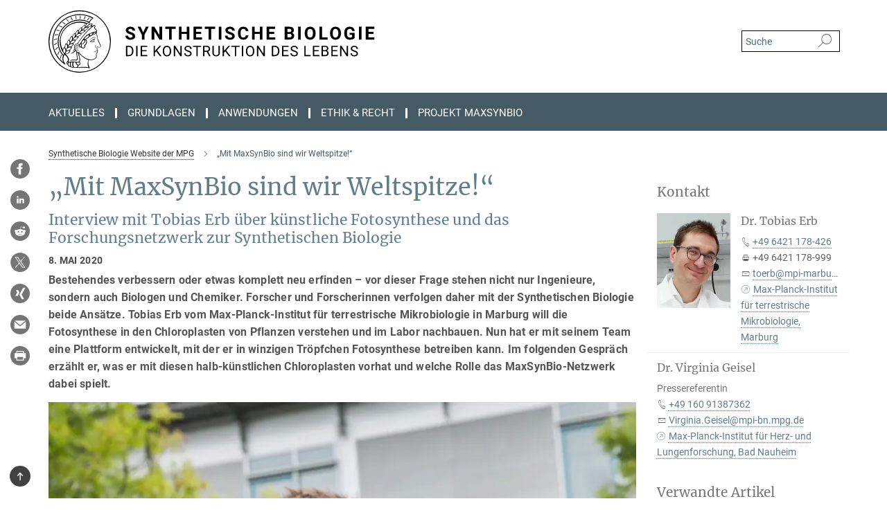

--- FILE ---
content_type: text/html; charset=utf-8
request_url: https://www.synthetische-biologie.mpg.de/20674/news_publication_14804169_transferred?c=2469
body_size: 84828
content:
<!DOCTYPE html>
<html prefix="og: http://ogp.me/ns#" lang="de">
<head>
  <meta http-equiv="X-UA-Compatible" content="IE=edge">
  <meta content="width=device-width, initial-scale=1.0" name="viewport">
  <meta http-equiv="Content-Type" content="text/html; charset=utf-8"/>
  <title>„Mit MaxSynBio sind wir Weltspitze!“</title>
  
  <meta name="keywords" content="" /><meta name="description" content="" />
  
  
<meta property="og:title" content="„Mit MaxSynBio sind wir Weltspitze!“">
<meta property="og:description" content="">
<meta property="og:type" content="website">
<meta property="og:url" content="https://www.synthetische-biologie.mpg.de/20674/news_publication_14804169_transferred">
<meta property="og:image" content="https://www.synthetische-biologie.mpg.de/20863/original-1589282049.jpg?t=eyJ3aWR0aCI6MTIwMCwiaGVpZ2h0IjpudWxsLCJmaXQiOm51bGwsIm9ial9pZCI6MjA4NjN9--071e287cd6e0594282d010fa930655fb9a3363b1">


  
  <meta name="twitter:image" content="https://www.synthetische-biologie.mpg.de/20863/original-1589282049.jpg?t=eyJ3aWR0aCI6MTIwMCwiaGVpZ2h0Ijo2MjgsImZpdCI6ImNyb3AiLCJvYmpfaWQiOjIwODYzfQ%3D%3D--3cc402f7af7976f412fb5595ee69c24c10f00187">


  <meta name="msapplication-TileColor" content="#fff" />
<meta name="msapplication-square70x70logo" content="/assets/touch-icon-70x70-16c94b19254f9bb0c9f8e8747559f16c0a37fd015be1b4a30d7d1b03ed51f755.png" />
<meta name="msapplication-square150x150logo" content="/assets/touch-icon-150x150-3b1e0a32c3b2d24a1f1f18502efcb8f9e198bf2fc47e73c627d581ffae537142.png" />
<meta name="msapplication-wide310x150logo" content="/assets/touch-icon-310x150-067a0b4236ec2cdc70297273ab6bf1fc2dcf6cc556a62eab064bbfa4f5256461.png" />
<meta name="msapplication-square310x310logo" content="/assets/touch-icon-310x310-d33ffcdc109f9ad965a6892ec61d444da69646747bd88a4ce7fe3d3204c3bf0b.png" />
<link rel="apple-touch-icon" type="image/png" href="/assets/touch-icon-180x180-a3e396f9294afe6618861344bef35fc0075f9631fe80702eb259befcd682a42c.png" sizes="180x180">
<link rel="icon" type="image/png" href="/assets/touch-icon-32x32-143e3880a2e335e870552727a7f643a88be592ac74a53067012b5c0528002367.png" sizes="32x32">

  <link rel="preload" href="/assets/roboto-v20-latin-ext_latin_greek-ext_greek_cyrillic-ext_cyrillic-700-8d2872cf0efbd26ce09519f2ebe27fb09f148125cf65964890cc98562e8d7aa3.woff2" as="font" type="font/woff2" crossorigin="anonymous">
  
  
  
  <script>var ROOT_PATH = '/';var LANGUAGE = 'de';var PATH_TO_CMS = 'https://maxsynbio2.iedit.mpg.de';var INSTANCE_NAME = 'maxsynbio2';</script>
  

      <style media="screen" id="critical-css">
            @font-face{font-family:'Merriweather';font-style:normal;font-weight:400;font-display:swap;src:url(/assets/merriweather-v22-latin-ext_latin-regular-66beb0431fbb61e4ea920ec62d1167d155c2debbbc0d5b760ae4eb2b43ba4e06.eot);src:local(""),url(/assets/merriweather-v22-latin-ext_latin-regular-66beb0431fbb61e4ea920ec62d1167d155c2debbbc0d5b760ae4eb2b43ba4e06.eot?#iefix) format("embedded-opentype"),url(/assets/merriweather-v22-latin-ext_latin-regular-0e44ebbb6e4641907c3b906f09c35fc59e1ff8432dfeb718a450914dfafaac9a.woff2) format("woff2"),url(/assets/merriweather-v22-latin-ext_latin-regular-3dc2f1d91d2ec19b945030a600c4403d69fed76f8ed8b3892ea416098e7265c1.woff) format("woff"),url(/assets/merriweather-v22-latin-ext_latin-regular-c093c8d68c6d812f4c2a1e6679c1a8d27ea21545ac9a3616e250f1be68869238.ttf) format("truetype"),url(/assets/merriweather-v22-latin-ext_latin-regular-4bf7dafac6ae725cfc671d36c7176c4e015417ebde856a0e06b4c09e1b45a57d.svg#Merriweather) format("svg")}@font-face{font-family:'Merriweather Sans';font-style:normal;font-weight:400;src:local("Merriweather Sans"),local("MerriweatherSans-Regular"),url(/assets/MerriweatherSans-Regular-d2efd4d9fe6ff129962f92dda627c4337b65ee6b3fb7da84709b805e15db6d81.ttf)}@font-face{font-family:'Merriweather Sans';font-style:normal;font-weight:400;src:local("Merriweather Sans"),local("MerriweatherSans-Regular"),url(/assets/MerriweatherSans-Regular-d2efd4d9fe6ff129962f92dda627c4337b65ee6b3fb7da84709b805e15db6d81.ttf)}@font-face{font-family:'Merriweather Sans';font-style:normal;font-weight:400;src:local("Merriweather Sans"),local("MerriweatherSans-Regular"),url(/assets/MerriweatherSans-Regular-d2efd4d9fe6ff129962f92dda627c4337b65ee6b3fb7da84709b805e15db6d81.ttf)}@font-face{font-family:'Merriweather Sans';font-style:normal;font-weight:300;src:local("Merriweather Sans Light"),local("MerriweatherSans-Light"),url(/assets/MerriweatherSans-Light-55861f721a7f90c7d40be3ed28aa945ad6bacd23ee524ab93d5243b8de669a2d.ttf)}@font-face{font-family:'Merriweather Sans';font-style:normal;font-weight:700;src:local("Merriweather Sans Bold"),local("MerriweatherSans-Bold"),url(/assets/MerriweatherSans-Bold-055f396e6f9a1fa9f7d627432ce1d7c5f532fa7853c287c57457d959897139b0.ttf)}@font-face{font-family:'Josefin Sans';font-style:normal;font-weight:700;src:local("Josefin Sans Bold"),local("JosefinSans-Bold"),url(/assets/JosefinSans-Bold-4c4040241f19417ddd84e38603d0e08c743e69d43dbdff491ff4ca0daeffa802.ttf)}@font-face{font-family:'Roboto';font-style:normal;font-weight:300;font-display:swap;src:url(/assets/roboto-v20-latin-ext_latin_greek-ext_greek_cyrillic-ext_cyrillic-300-435d7096bf6da56f8b4bfddec6c1f566dffea19d7f24bd14d4525ba898657679.eot);src:local(""),url(/assets/roboto-v20-latin-ext_latin_greek-ext_greek_cyrillic-ext_cyrillic-300-435d7096bf6da56f8b4bfddec6c1f566dffea19d7f24bd14d4525ba898657679.eot?#iefix) format("embedded-opentype"),url(/assets/roboto-v20-latin-ext_latin_greek-ext_greek_cyrillic-ext_cyrillic-300-78e391b02f442de38b10eec6b951be4eb10fc6723d0d12e09a668fd58cc4ed75.woff2) format("woff2"),url(/assets/roboto-v20-latin-ext_latin_greek-ext_greek_cyrillic-ext_cyrillic-300-5ca91c5114555a52b8b36228d5c3954418a1d3c5539bb95574b844792b0ca220.woff) format("woff"),url(/assets/roboto-v20-latin-ext_latin_greek-ext_greek_cyrillic-ext_cyrillic-300-16640b3fa7f58d40b5f616d6a3097e2875d533829c29df260b7cdec4d7be58f4.ttf) format("truetype"),url(/assets/roboto-v20-latin-ext_latin_greek-ext_greek_cyrillic-ext_cyrillic-300-53e32a84e92e043af3f9dce3d50e57ce1efe62ad101aa89660774b70a53b463a.svg#Roboto) format("svg")}@font-face{font-family:'Roboto';font-style:italic;font-weight:300;font-display:swap;src:url(/assets/roboto-v20-latin-ext_latin_greek-ext_greek_cyrillic-ext_cyrillic-300italic-ec376bb16f9e65b7dda0297a2d3ed6649076f0b3709562bc31334e14876f5854.eot);src:local(""),url(/assets/roboto-v20-latin-ext_latin_greek-ext_greek_cyrillic-ext_cyrillic-300italic-ec376bb16f9e65b7dda0297a2d3ed6649076f0b3709562bc31334e14876f5854.eot?#iefix) format("embedded-opentype"),url(/assets/roboto-v20-latin-ext_latin_greek-ext_greek_cyrillic-ext_cyrillic-300italic-0c71e7705498d4779fb5076a292f2106aec088d9d7e3c067bb5751e282a7ca88.woff2) format("woff2"),url(/assets/roboto-v20-latin-ext_latin_greek-ext_greek_cyrillic-ext_cyrillic-300italic-8df128092002db6ad32a11d2158d261b939e5dd8715308700fe1a02a3228105d.woff) format("woff"),url(/assets/roboto-v20-latin-ext_latin_greek-ext_greek_cyrillic-ext_cyrillic-300italic-822519363f3161064f90021e8979a85add692867f16444cd555ef51d4b9dc95c.ttf) format("truetype"),url(/assets/roboto-v20-latin-ext_latin_greek-ext_greek_cyrillic-ext_cyrillic-300italic-3cd097f009c3f57de9ba85f9cbe59cf19d0892d4027351806d91c7d27213d615.svg#Roboto) format("svg")}@font-face{font-family:'Roboto';font-style:normal;font-weight:400;font-display:swap;src:url(/assets/roboto-v20-latin-ext_latin_greek-ext_greek_cyrillic-ext_cyrillic-regular-ca97335987b26814c9a1128525e1c36748c4b59bbd0a6ac198cca1b3e1f19a47.eot);src:local(""),url(/assets/roboto-v20-latin-ext_latin_greek-ext_greek_cyrillic-ext_cyrillic-regular-ca97335987b26814c9a1128525e1c36748c4b59bbd0a6ac198cca1b3e1f19a47.eot?#iefix) format("embedded-opentype"),url(/assets/roboto-v20-latin-ext_latin_greek-ext_greek_cyrillic-ext_cyrillic-regular-e53c6e6f12e654511a31cef074d7890d31ff144d80c7f0c4c276bea9a91839f0.woff2) format("woff2"),url(/assets/roboto-v20-latin-ext_latin_greek-ext_greek_cyrillic-ext_cyrillic-regular-b1f39721c99437d4c8949a9330d548bb9d6cdbf80cd88d5fd543549fe3173b8c.woff) format("woff"),url(/assets/roboto-v20-latin-ext_latin_greek-ext_greek_cyrillic-ext_cyrillic-regular-9bcffbc3ad7737fe8e39c4f45c4e2152b2dc84638d87508a0be916e286ff3928.ttf) format("truetype"),url(/assets/roboto-v20-latin-ext_latin_greek-ext_greek_cyrillic-ext_cyrillic-regular-3bea3afe6e3078ec3b0e56cd80ad97b059bb335af794ba57b5845ff44b77bcd3.svg#Roboto) format("svg")}@font-face{font-family:'Roboto';font-style:italic;font-weight:400;font-display:swap;src:url(/assets/roboto-v20-latin-ext_latin_greek-ext_greek_cyrillic-ext_cyrillic-italic-f69fdfd6d1d0a4c842222ce093cc5660ebdce260a8f10ca6bda4f09ba9bfedea.eot);src:local(""),url(/assets/roboto-v20-latin-ext_latin_greek-ext_greek_cyrillic-ext_cyrillic-italic-f69fdfd6d1d0a4c842222ce093cc5660ebdce260a8f10ca6bda4f09ba9bfedea.eot?#iefix) format("embedded-opentype"),url(/assets/roboto-v20-latin-ext_latin_greek-ext_greek_cyrillic-ext_cyrillic-italic-97c5e50bb04419b691386360609236c0a1aa949105684d7db8fedc3c35cc3c91.woff2) format("woff2"),url(/assets/roboto-v20-latin-ext_latin_greek-ext_greek_cyrillic-ext_cyrillic-italic-13660f8926f257e5c63f6a5a723b3ae8aecd340258ee40868152eb9a9939a7d3.woff) format("woff"),url(/assets/roboto-v20-latin-ext_latin_greek-ext_greek_cyrillic-ext_cyrillic-italic-abde90d734b17b439edc49f2b27c8d6d10a4a0a0f295d5c1535cb3c0a0e2bd8d.ttf) format("truetype"),url(/assets/roboto-v20-latin-ext_latin_greek-ext_greek_cyrillic-ext_cyrillic-italic-5965290041d32ef9c7b1166269586ead7e989d55414ed66db27d177004eae3fc.svg#Roboto) format("svg")}@font-face{font-family:'Roboto';font-style:normal;font-weight:700;font-display:swap;src:url(/assets/roboto-v20-latin-ext_latin_greek-ext_greek_cyrillic-ext_cyrillic-700-6aa4356d93abb4f7c5a59bd0e05f1bbc25ffd273459e65966ddecaa80f8be19f.eot);src:local(""),url(/assets/roboto-v20-latin-ext_latin_greek-ext_greek_cyrillic-ext_cyrillic-700-6aa4356d93abb4f7c5a59bd0e05f1bbc25ffd273459e65966ddecaa80f8be19f.eot?#iefix) format("embedded-opentype"),url(/assets/roboto-v20-latin-ext_latin_greek-ext_greek_cyrillic-ext_cyrillic-700-8d2872cf0efbd26ce09519f2ebe27fb09f148125cf65964890cc98562e8d7aa3.woff2) format("woff2"),url(/assets/roboto-v20-latin-ext_latin_greek-ext_greek_cyrillic-ext_cyrillic-700-95d57dc45afb9c82a1fa417d4620c87c9d293487719630ac1b021f7e653a6891.woff) format("woff"),url(/assets/roboto-v20-latin-ext_latin_greek-ext_greek_cyrillic-ext_cyrillic-700-254e8be2b6cb8096f59e2d9e60c984801055371a3bea2999531a0cf9dfc393db.ttf) format("truetype"),url(/assets/roboto-v20-latin-ext_latin_greek-ext_greek_cyrillic-ext_cyrillic-700-2da189152a7f131b78c66343dbed734e1f1b31b679ee8ed97b9deb048080da06.svg#Roboto) format("svg")}@font-face{font-family:'Roboto';font-style:italic;font-weight:700;font-display:swap;src:url(/assets/roboto-v20-latin-ext_latin_greek-ext_greek_cyrillic-ext_cyrillic-700italic-9ee9aef483ed383ce18582ef3b55f7b2d91278b07a77b9a6ea4e72c322cdc616.eot);src:local(""),url(/assets/roboto-v20-latin-ext_latin_greek-ext_greek_cyrillic-ext_cyrillic-700italic-9ee9aef483ed383ce18582ef3b55f7b2d91278b07a77b9a6ea4e72c322cdc616.eot?#iefix) format("embedded-opentype"),url(/assets/roboto-v20-latin-ext_latin_greek-ext_greek_cyrillic-ext_cyrillic-700italic-00c1eaa7cafeb781b619ef7abbecf978ce3fb7be6b870b7cf1f29b947a2e45b4.woff2) format("woff2"),url(/assets/roboto-v20-latin-ext_latin_greek-ext_greek_cyrillic-ext_cyrillic-700italic-9cc3be355c151b807974482ce327ad855f8856e78b15a9dea8aec36295804e78.woff) format("woff"),url(/assets/roboto-v20-latin-ext_latin_greek-ext_greek_cyrillic-ext_cyrillic-700italic-9590be4b5d91eb81a948a84ddfb370005c69b546b49d2a6b70bee30b3090ae81.ttf) format("truetype"),url(/assets/roboto-v20-latin-ext_latin_greek-ext_greek_cyrillic-ext_cyrillic-700italic-63b1f75d9ff9eb92f7273a44a8677db95969553ad6d82141f71b3c25d729bd49.svg#Roboto) format("svg")}@font-face{font-family:'Open Sans';font-style:normal;font-weight:400;src:local("Open Sans"),local("OpenSans-Regular"),url(/assets/OpenSans-Regular-f20d5ed577a1ddc48fd428b61d9538ef88d6ddcc1ccd8565a2cf7e9f03bd4cc7.ttf)}@font-face{font-family:'Open Sans';font-style:normal;font-weight:700;src:local("Open Sans Bold"),local("OpenSans-Bold"),url(/assets/OpenSans-Bold-5ccf0a4d12a5fb44a9831d93841cee9c1188d900987a2b83d5884ee240d7ab46.ttf)}@font-face{font-family:'Open Sans';font-style:normal;font-weight:600;src:local("Open Sans Semi Bold"),local("OpenSans-SemiBold"),url(/assets/OpenSans-SemiBold-b3185de4446e67a69ed55fd1337466f660afc5f7eb161137865d21ae69778df1.ttf)}@font-face{font-family:'mpg_iconsregular';src:url(/assets/mpg_icons-webfont-0b8e4bd6ecdc12aad710d8d9d882d0e05fa5580824d8d5cee65048d70be5a133.eot);src:url(/assets/mpg_icons-webfont-fbcdd2a22910ced3dda265405bb43de9eb1be44ace22869d590c9b0069ac84cf.woff) format("woff");font-weight:normal;font-style:normal}.mpg-icon::after,.twitter_icon::after,.phone_icon::after,.email_icon::after,.external::after,.mpg-icon::before,.twitter_icon::before,.phone_icon::before,.email_icon::before,.external::before{-moz-osx-font-smoothing:grayscale;-webkit-font-smoothing:antialiased;font-family:"mpg_iconsregular";font-style:normal;font-weight:normal;line-height:1em;margin:0;vertical-align:middle}.mpg-icon-english::after{background-image:url(/assets/responsive/uk-581d9beff5f105fe0fc75e5630500da6edb38324921da716d39b49aab9d16d37.svg);background-repeat:no-repeat;background-size:contain;content:"";display:block;height:1em;width:2em}.mpg-icon-logo::before{content:"\F000" !important}.mpg-icon-up1::before{content:"\F001" !important}.mpg-icon-right1::before,.external::before{content:"\F002" !important}.mpg-icon-down1::before{content:"\F003" !important}.mpg-icon-left1::before{content:"\F004" !important}.mpg-icon-up2::before{content:"\F005" !important}.mpg-icon-right2::before{content:"\F006" !important}.mpg-icon-down2::after{content:"\F007" !important}.mpg-icon-left2::before{content:"\F008" !important}.mpg-icon-clipboard::before{content:"\F009" !important}.mpg-icon-pdf::before{content:"\F032" !important}.mpg-icon-event::before{content:"\F00a" !important}.mpg-icon-attention::before{content:"\F00b" !important}.mpg-icon-fax::before{content:"\F00c" !important}.mpg-icon-page::before{content:"\F00d" !important}.mpg-icon-filter::before{content:"\F00e" !important}.mpg-icon-lab::before{content:"\F00f" !important}.mpg-icon-interests::before,.mpg-icon-research_interests::before{content:"\F010" !important}.mpg-icon-question::before{content:"\F011" !important}.mpg-icon-home::before{content:"\F012" !important}.mpg-icon-search::after{content:"\F013" !important;font-size:2em;vertical-align:middle}.mpg-icon-email::before,.email_icon::before{content:"\F014" !important}.mpg-icon-video::before{content:"\F015" !important}.mpg-icon-play2::before{content:"\F016" !important}.mpg-icon-hierarchy::before{content:"\F017" !important}.mpg-icon-news::before{content:"\F018" !important}.mpg-icon-phone::before,.phone_icon::before{content:"\F019" !important}.mpg-icon-pin::before{content:"\F01a" !important}.mpg-icon-listen2::before{content:"\F01b" !important}.mpg-icon-presentation::before{content:"\F01c" !important}.mpg-icon-medal::before,.mpg-icon-research_medals::before{content:"\F01d" !important}.mpg-icon-book::before{content:"\F01e" !important}.mpg-icon-share::before{content:"\F01f" !important}.mpg-icon-sign::before{content:"\F020" !important}.mpg-icon-podcast::before,.mpg-icon-sound::before{content:"\F021" !important}.mpg-icon-tag::before{content:"\F022" !important}.mpg-icon-imprs::before{content:"\F023" !important}.mpg-icon-person::before{content:"\F024" !important}.mpg-icon-persons::before{content:"\F025" !important}.mpg-icon-vcard::before{content:"\F026" !important}.mpg-icon-facebook::after{content:"\F027" !important}.mpg-icon-linkedin::after{content:"\F028" !important}.mpg-icon-feed::after{content:"\F029" !important}.mpg-icon-twitter::before,.twitter_icon::before{content:"\F02a" !important}.mpg-icon-youtube::after{content:"\F02b" !important}.mpg-icon-drag-hor::before{content:"\F02c" !important}.mpg-icon-drag-ver::before{content:"\F02d" !important}.mpg-icon-image::before{content:"\F02e" !important}.mpg-icon-list::before{content:"\F02f" !important}.mpg-icon-at::before{content:"\F02f" !important}.mpg-icon-file-doc::before{content:"\F031" !important}.mpg-icon-file-pdf::before{content:"\F032" !important}.mpg-icon-file-ppt::before{content:"\F033" !important}.mpg-icon-file-zip::before{content:"\F034" !important}.mpg-icon-left3::before{content:"\F035" !important}.mpg-icon-right3::before{content:"\F036" !important}.mpg-icon-play::before{content:"\F037" !important}.mpg-icon-listen::before{content:"\F038" !important}.external:not(.more):not(.twitter_icon)::before{display:inline-block;font-size:.9em;margin-left:.1em;margin-right:.25em;transform:rotate(-45deg) translate(0, -0.15em)}.job-ticker .text-right .external.more::before{display:inline-block;font-size:1.3em;margin-left:.1em;margin-right:.25em;transform:rotate(-45deg) translate(0, -0.15em)}.extension_job_ticker .external.more.pull-right::before{transform:rotate(-45deg) translate(0, -0.15em)}.ticker a.more.external::before{transform:translate(-0.15em) rotate(-45deg)}.link_title.external:not(.more):not(.twitter_icon)::before{font-size:2em;margin-right:.1em;transform:rotate(-45deg) translate(0, -0.3em)}.email_icon::before{font-size:1.4em;display:inline-block}.phone_icon::before{font-size:1.4em;display:inline-block}.twitter_icon::before{font-size:1.4em;color:#1DA1F2;margin-right:3px;display:inline-block}.open_access_icon::after{vertical-align:text-top;display:inline-block;width:1.5ch;content:" ";height:1.2em;background:no-repeat right 25%/auto 80% url(/assets/Open_Access_logo_PLoS_white-a436fe520f67d515e6e55d715d61592a87803ff4468597bf3ec5e83c1690b4a1.svg)}.mpg-icon::after,.external::after,.email_icon::after,.phone_icon::after,.twitter_icon::after,.mpg-icon::before,.external::before,.email_icon::before,.phone_icon::before,.twitter_icon::before{-moz-osx-font-smoothing:grayscale;-webkit-font-smoothing:antialiased;font-family:"mpg_iconsregular";font-style:normal;font-weight:normal;line-height:1em;margin:0;vertical-align:middle}.mpg-icon::after,.email_icon::after,.phone_icon::after,.twitter_icon::after,ol.breadcrumb>li.breadcrumb-item:not(:first-child)::after,.external::after,.mpg-icon::before,.email_icon::before,.phone_icon::before,.twitter_icon::before,ol.breadcrumb>li.breadcrumb-item:not(:first-child)::before,.external::before{-moz-osx-font-smoothing:grayscale;-webkit-font-smoothing:antialiased;font-family:"mpg_iconsregular";font-style:normal;font-weight:normal;line-height:1em;margin:0;vertical-align:middle}.mpg-icon::after,.external::after,.email_icon::after,.phone_icon::after,.twitter_icon::after,ol.breadcrumb>li.breadcrumb-item:not(:first-child)::after,.mpg-icon::before,.external::before,.email_icon::before,.phone_icon::before,.twitter_icon::before,ol.breadcrumb>li.breadcrumb-item:not(:first-child)::before{-moz-osx-font-smoothing:grayscale;-webkit-font-smoothing:antialiased;font-family:"mpg_iconsregular";font-style:normal;font-weight:normal;line-height:1em;margin:0;vertical-align:middle}.mpg-icon-logo::before{content:"" !important}.external::before{content:"" !important}ol.breadcrumb>li.breadcrumb-item:not(:first-child)::before{content:"" !important}.mpg-icon-down2::after{content:"" !important}.mpg-icon-fax::before{content:"" !important}.mpg-icon-search::after{content:"" !important;font-size:2em;vertical-align:middle}.mpg-icon-email::before,.email_icon::before{content:"" !important}.mpg-icon-news::before{content:"" !important}.mpg-icon-phone::before,.phone_icon::before{content:"" !important}.external:not(.more):not(.twitter_icon)::before{display:inline-block;font-size:.9em;margin-left:.1em;margin-right:.25em;transform:rotate(-45deg) translate(0, -0.15em)}html{font-family:sans-serif;-ms-text-size-adjust:100%;-webkit-text-size-adjust:100%}body{margin:0}footer,header,main,nav{display:block}article,aside,figcaption,figure,footer,header,main,nav{display:block}article,aside,footer,header,nav{display:block}article,aside,footer,header,main,nav{display:block}a{background-color:transparent}h1{font-size:2em;margin:0.67em 0}img{border:0}svg:not(:root){overflow:hidden}figure{margin:1em 40px}button,input{color:inherit;font:inherit;margin:0}button{overflow:visible}button{text-transform:none}button{-webkit-appearance:button}button::-moz-focus-inner,input::-moz-focus-inner{border:0;padding:0}input{line-height:normal}input[type="checkbox"]{box-sizing:border-box;padding:0}input[type="search"]{-webkit-appearance:textfield;box-sizing:content-box}input[type="search"]::-webkit-search-cancel-button,input[type="search"]::-webkit-search-decoration{-webkit-appearance:none}table{border-collapse:collapse;border-spacing:0}th{padding:0}*{-webkit-box-sizing:border-box;-moz-box-sizing:border-box;box-sizing:border-box}*:before,*:after{-webkit-box-sizing:border-box;-moz-box-sizing:border-box;box-sizing:border-box}html{font-size:10px}body{font-family:"Roboto","Tahoma",Arial,sans-serif;font-size:16px;line-height:1.7;color:#333333;background-color:#fff}input,button{font-family:inherit;font-size:inherit;line-height:inherit}a{color:#616161;text-decoration:none}figure{margin:0}img{vertical-align:middle}.img-responsive{display:block;max-width:100%;height:auto}h2{font-family:inherit;font-weight:500;line-height:1.1;color:inherit}h1,h2,h4,.h3{font-family:inherit;font-weight:500;line-height:1.1;color:inherit}h1,h2,.h3{font-family:inherit;font-weight:500;line-height:1.1;color:inherit}h1,h2,h3,.h4,.research_report .research_head_fields .header-text{font-family:inherit;font-weight:500;line-height:1.1;color:inherit}h1,h2{font-family:inherit;font-weight:500;line-height:1.1;color:inherit}h2{margin-top:27px;margin-bottom:13.5px}h1,h2,.h3{margin-top:27px;margin-bottom:13.5px}h1,h2,h3{margin-top:27px;margin-bottom:13.5px}h1,h2{margin-top:27px;margin-bottom:13.5px}h4{margin-top:13.5px;margin-bottom:13.5px}.h4,.research_report .research_head_fields .header-text{margin-top:13.5px;margin-bottom:13.5px}h1{font-size:34px}h2{font-size:22px}.h3{font-size:19px}h3{font-size:19px}h4{font-size:16px}.h4,.research_report .research_head_fields .header-text{font-size:16px}p{margin:0 0 13.5px}.text-center{text-align:center}ul{margin-top:0;margin-bottom:13.5px}ul,ol{margin-top:0;margin-bottom:13.5px}ul ul{margin-bottom:0}.container:before,.container:after{display:table;content:" "}.row:before,.row:after{display:table;content:" "}.nav:before,.nav:after{display:table;content:" "}.navbar:before,.navbar:after{display:table;content:" "}.navbar-header:before,.navbar-header:after{display:table;content:" "}.navbar-collapse:before,.navbar-collapse:after{display:table;content:" "}.clearfix:before,.clearfix:after{display:table;content:" "}.container-fluid:before,.container-fluid:after{display:table;content:" "}.container:after{clear:both}.row:after{clear:both}.nav:after{clear:both}.navbar:after{clear:both}.navbar-header:after{clear:both}.navbar-collapse:after{clear:both}.clearfix:after{clear:both}.container-fluid:after{clear:both}.container{padding-right:15px;padding-left:15px;margin-right:auto;margin-left:auto}@media (min-width: 768px){.container{width:750px}}@media (min-width: 992px){.container{width:970px}}@media (min-width: 1200px){.container{width:1170px}}.container-fluid{padding-right:15px;padding-left:15px;margin-right:auto;margin-left:auto}.row{margin-right:-15px;margin-left:-15px}.container{padding-right:15px;padding-left:15px;margin-right:auto;margin-left:auto}.container:before,.container:after{display:table;content:" "}.container:after{clear:both}@media (min-width: 768px){.container{width:750px}}@media (min-width: 992px){.container{width:970px}}@media (min-width: 1200px){.container{width:1170px}}.container-fluid{padding-right:15px;padding-left:15px;margin-right:auto;margin-left:auto}.container-fluid:before,.container-fluid:after{display:table;content:" "}.container-fluid:after{clear:both}.row{margin-right:-15px;margin-left:-15px}.row:before,.row:after{display:table;content:" "}.row:after{clear:both}.row-no-gutters{margin-right:0;margin-left:0}.row-no-gutters [class*="col-"]{padding-right:0;padding-left:0}.col-xs-1,.col-sm-1,.col-md-1,.col-lg-1,.col-xs-2,.col-sm-2,.col-md-2,.col-lg-2,.col-xs-3,.col-sm-3,.col-md-3,.col-lg-3,.col-xs-4,.col-sm-4,.col-md-4,.col-lg-4,.col-xs-5,.col-sm-5,.col-md-5,.col-lg-5,.col-xs-6,.col-sm-6,.col-md-6,.col-lg-6,.col-xs-7,.col-sm-7,.col-md-7,.col-lg-7,.col-xs-8,.col-sm-8,.col-md-8,.col-lg-8,.col-xs-9,.col-sm-9,.col-md-9,.col-lg-9,.col-xs-10,.col-sm-10,.col-md-10,.col-lg-10,.col-xs-11,.col-sm-11,.col-md-11,.col-lg-11,.col-xs-12,.col-sm-12,.col-md-12,.col-lg-12{position:relative;min-height:1px;padding-right:15px;padding-left:15px}.col-xs-1,.col-xs-2,.col-xs-3,.col-xs-4,.col-xs-5,.col-xs-6,.col-xs-7,.col-xs-8,.col-xs-9,.col-xs-10,.col-xs-11,.col-xs-12{float:left}.col-xs-1{width:8.3333333333%}.col-xs-2{width:16.6666666667%}.col-xs-3{width:25%}.col-xs-4{width:33.3333333333%}.col-xs-5{width:41.6666666667%}.col-xs-6{width:50%}.col-xs-7{width:58.3333333333%}.col-xs-8{width:66.6666666667%}.col-xs-9{width:75%}.col-xs-10{width:83.3333333333%}.col-xs-11{width:91.6666666667%}.col-xs-12{width:100%}.col-xs-pull-0{right:auto}.col-xs-pull-1{right:8.3333333333%}.col-xs-pull-2{right:16.6666666667%}.col-xs-pull-3{right:25%}.col-xs-pull-4{right:33.3333333333%}.col-xs-pull-5{right:41.6666666667%}.col-xs-pull-6{right:50%}.col-xs-pull-7{right:58.3333333333%}.col-xs-pull-8{right:66.6666666667%}.col-xs-pull-9{right:75%}.col-xs-pull-10{right:83.3333333333%}.col-xs-pull-11{right:91.6666666667%}.col-xs-pull-12{right:100%}.col-xs-push-0{left:auto}.col-xs-push-1{left:8.3333333333%}.col-xs-push-2{left:16.6666666667%}.col-xs-push-3{left:25%}.col-xs-push-4{left:33.3333333333%}.col-xs-push-5{left:41.6666666667%}.col-xs-push-6{left:50%}.col-xs-push-7{left:58.3333333333%}.col-xs-push-8{left:66.6666666667%}.col-xs-push-9{left:75%}.col-xs-push-10{left:83.3333333333%}.col-xs-push-11{left:91.6666666667%}.col-xs-push-12{left:100%}.col-xs-offset-0{margin-left:0%}.col-xs-offset-1{margin-left:8.3333333333%}.col-xs-offset-2{margin-left:16.6666666667%}.col-xs-offset-3{margin-left:25%}.col-xs-offset-4{margin-left:33.3333333333%}.col-xs-offset-5{margin-left:41.6666666667%}.col-xs-offset-6{margin-left:50%}.col-xs-offset-7{margin-left:58.3333333333%}.col-xs-offset-8{margin-left:66.6666666667%}.col-xs-offset-9{margin-left:75%}.col-xs-offset-10{margin-left:83.3333333333%}.col-xs-offset-11{margin-left:91.6666666667%}.col-xs-offset-12{margin-left:100%}@media (min-width: 768px){.col-sm-1,.col-sm-2,.col-sm-3,.col-sm-4,.col-sm-5,.col-sm-6,.col-sm-7,.col-sm-8,.col-sm-9,.col-sm-10,.col-sm-11,.col-sm-12{float:left}.col-sm-1{width:8.3333333333%}.col-sm-2{width:16.6666666667%}.col-sm-3{width:25%}.col-sm-4{width:33.3333333333%}.col-sm-5{width:41.6666666667%}.col-sm-6{width:50%}.col-sm-7{width:58.3333333333%}.col-sm-8{width:66.6666666667%}.col-sm-9{width:75%}.col-sm-10{width:83.3333333333%}.col-sm-11{width:91.6666666667%}.col-sm-12{width:100%}.col-sm-pull-0{right:auto}.col-sm-pull-1{right:8.3333333333%}.col-sm-pull-2{right:16.6666666667%}.col-sm-pull-3{right:25%}.col-sm-pull-4{right:33.3333333333%}.col-sm-pull-5{right:41.6666666667%}.col-sm-pull-6{right:50%}.col-sm-pull-7{right:58.3333333333%}.col-sm-pull-8{right:66.6666666667%}.col-sm-pull-9{right:75%}.col-sm-pull-10{right:83.3333333333%}.col-sm-pull-11{right:91.6666666667%}.col-sm-pull-12{right:100%}.col-sm-push-0{left:auto}.col-sm-push-1{left:8.3333333333%}.col-sm-push-2{left:16.6666666667%}.col-sm-push-3{left:25%}.col-sm-push-4{left:33.3333333333%}.col-sm-push-5{left:41.6666666667%}.col-sm-push-6{left:50%}.col-sm-push-7{left:58.3333333333%}.col-sm-push-8{left:66.6666666667%}.col-sm-push-9{left:75%}.col-sm-push-10{left:83.3333333333%}.col-sm-push-11{left:91.6666666667%}.col-sm-push-12{left:100%}.col-sm-offset-0{margin-left:0%}.col-sm-offset-1{margin-left:8.3333333333%}.col-sm-offset-2{margin-left:16.6666666667%}.col-sm-offset-3{margin-left:25%}.col-sm-offset-4{margin-left:33.3333333333%}.col-sm-offset-5{margin-left:41.6666666667%}.col-sm-offset-6{margin-left:50%}.col-sm-offset-7{margin-left:58.3333333333%}.col-sm-offset-8{margin-left:66.6666666667%}.col-sm-offset-9{margin-left:75%}.col-sm-offset-10{margin-left:83.3333333333%}.col-sm-offset-11{margin-left:91.6666666667%}.col-sm-offset-12{margin-left:100%}}@media (min-width: 992px){.col-md-1,.col-md-2,.col-md-3,.col-md-4,.col-md-5,.col-md-6,.col-md-7,.col-md-8,.col-md-9,.col-md-10,.col-md-11,.col-md-12{float:left}.col-md-1{width:8.3333333333%}.col-md-2{width:16.6666666667%}.col-md-3{width:25%}.col-md-4{width:33.3333333333%}.col-md-5{width:41.6666666667%}.col-md-6{width:50%}.col-md-7{width:58.3333333333%}.col-md-8{width:66.6666666667%}.col-md-9{width:75%}.col-md-10{width:83.3333333333%}.col-md-11{width:91.6666666667%}.col-md-12{width:100%}.col-md-pull-0{right:auto}.col-md-pull-1{right:8.3333333333%}.col-md-pull-2{right:16.6666666667%}.col-md-pull-3{right:25%}.col-md-pull-4{right:33.3333333333%}.col-md-pull-5{right:41.6666666667%}.col-md-pull-6{right:50%}.col-md-pull-7{right:58.3333333333%}.col-md-pull-8{right:66.6666666667%}.col-md-pull-9{right:75%}.col-md-pull-10{right:83.3333333333%}.col-md-pull-11{right:91.6666666667%}.col-md-pull-12{right:100%}.col-md-push-0{left:auto}.col-md-push-1{left:8.3333333333%}.col-md-push-2{left:16.6666666667%}.col-md-push-3{left:25%}.col-md-push-4{left:33.3333333333%}.col-md-push-5{left:41.6666666667%}.col-md-push-6{left:50%}.col-md-push-7{left:58.3333333333%}.col-md-push-8{left:66.6666666667%}.col-md-push-9{left:75%}.col-md-push-10{left:83.3333333333%}.col-md-push-11{left:91.6666666667%}.col-md-push-12{left:100%}.col-md-offset-0{margin-left:0%}.col-md-offset-1{margin-left:8.3333333333%}.col-md-offset-2{margin-left:16.6666666667%}.col-md-offset-3{margin-left:25%}.col-md-offset-4{margin-left:33.3333333333%}.col-md-offset-5{margin-left:41.6666666667%}.col-md-offset-6{margin-left:50%}.col-md-offset-7{margin-left:58.3333333333%}.col-md-offset-8{margin-left:66.6666666667%}.col-md-offset-9{margin-left:75%}.col-md-offset-10{margin-left:83.3333333333%}.col-md-offset-11{margin-left:91.6666666667%}.col-md-offset-12{margin-left:100%}}@media (min-width: 1200px){.col-lg-1,.col-lg-2,.col-lg-3,.col-lg-4,.col-lg-5,.col-lg-6,.col-lg-7,.col-lg-8,.col-lg-9,.col-lg-10,.col-lg-11,.col-lg-12{float:left}.col-lg-1{width:8.3333333333%}.col-lg-2{width:16.6666666667%}.col-lg-3{width:25%}.col-lg-4{width:33.3333333333%}.col-lg-5{width:41.6666666667%}.col-lg-6{width:50%}.col-lg-7{width:58.3333333333%}.col-lg-8{width:66.6666666667%}.col-lg-9{width:75%}.col-lg-10{width:83.3333333333%}.col-lg-11{width:91.6666666667%}.col-lg-12{width:100%}.col-lg-pull-0{right:auto}.col-lg-pull-1{right:8.3333333333%}.col-lg-pull-2{right:16.6666666667%}.col-lg-pull-3{right:25%}.col-lg-pull-4{right:33.3333333333%}.col-lg-pull-5{right:41.6666666667%}.col-lg-pull-6{right:50%}.col-lg-pull-7{right:58.3333333333%}.col-lg-pull-8{right:66.6666666667%}.col-lg-pull-9{right:75%}.col-lg-pull-10{right:83.3333333333%}.col-lg-pull-11{right:91.6666666667%}.col-lg-pull-12{right:100%}.col-lg-push-0{left:auto}.col-lg-push-1{left:8.3333333333%}.col-lg-push-2{left:16.6666666667%}.col-lg-push-3{left:25%}.col-lg-push-4{left:33.3333333333%}.col-lg-push-5{left:41.6666666667%}.col-lg-push-6{left:50%}.col-lg-push-7{left:58.3333333333%}.col-lg-push-8{left:66.6666666667%}.col-lg-push-9{left:75%}.col-lg-push-10{left:83.3333333333%}.col-lg-push-11{left:91.6666666667%}.col-lg-push-12{left:100%}.col-lg-offset-0{margin-left:0%}.col-lg-offset-1{margin-left:8.3333333333%}.col-lg-offset-2{margin-left:16.6666666667%}.col-lg-offset-3{margin-left:25%}.col-lg-offset-4{margin-left:33.3333333333%}.col-lg-offset-5{margin-left:41.6666666667%}.col-lg-offset-6{margin-left:50%}.col-lg-offset-7{margin-left:58.3333333333%}.col-lg-offset-8{margin-left:66.6666666667%}.col-lg-offset-9{margin-left:75%}.col-lg-offset-10{margin-left:83.3333333333%}.col-lg-offset-11{margin-left:91.6666666667%}.col-lg-offset-12{margin-left:100%}}table{background-color:transparent}th{text-align:left}label{display:inline-block;max-width:100%;margin-bottom:5px;font-weight:700}input[type="search"]{-webkit-box-sizing:border-box;-moz-box-sizing:border-box;box-sizing:border-box;-webkit-appearance:none;appearance:none}input[type="checkbox"]{margin:4px 0 0;margin-top:1px \9;line-height:normal}.form-control{display:block;width:100%;height:41px;padding:6px 12px;font-size:16px;line-height:1.7;color:#555555;background-color:#fff;background-image:none;border:1px solid #ccc;border-radius:0;-webkit-box-shadow:inset 0 1px 1px rgba(0,0,0,0.075);box-shadow:inset 0 1px 1px rgba(0,0,0,0.075)}.form-control::-ms-expand{background-color:transparent;border:0}.form-group{margin-bottom:15px}@media (min-width: 768px){.navbar-form .form-group{display:inline-block;margin-bottom:0;vertical-align:middle}.navbar-form .form-control{display:inline-block;width:auto;vertical-align:middle}}.form-control::-moz-placeholder{color:#999;opacity:1}.form-control:-ms-input-placeholder{color:#999}.form-control::-webkit-input-placeholder{color:#999}.btn{display:inline-block;margin-bottom:0;font-weight:normal;text-align:center;white-space:nowrap;vertical-align:middle;touch-action:manipulation;background-image:none;border:1px solid transparent;padding:6px 12px;font-size:16px;line-height:1.7;border-radius:0}.btn-default{color:#333;background-color:#fff;border-color:#ccc}.btn-primary{color:#fff;background-color:#616161;border-color:#545454}.collapse{display:none}.dropdown{position:relative}.dropdown-menu{position:absolute;top:100%;left:0;z-index:1000;display:none;float:left;min-width:160px;padding:5px 0;margin:2px 0 0;font-size:16px;text-align:left;list-style:none;background-color:#fff;background-clip:padding-box;border:1px solid #ccc;border:1px solid rgba(0,0,0,0.15);border-radius:0;-webkit-box-shadow:0 6px 12px rgba(0,0,0,0.175);box-shadow:0 6px 12px rgba(0,0,0,0.175)}.nav{padding-left:0;margin-bottom:0;list-style:none}.nav>li{position:relative;display:block}.nav>li>a{position:relative;display:block;padding:10px 15px}.navbar{position:relative;min-height:50px;margin-bottom:27px;border:1px solid transparent}@media (min-width: 992px){.navbar{border-radius:0}}@media (min-width: 992px){.navbar-header{float:left}}.navbar-collapse{padding-right:15px;padding-left:15px;overflow-x:visible;border-top:1px solid transparent;box-shadow:inset 0 1px 0 rgba(255,255,255,0.1);-webkit-overflow-scrolling:touch}@media (min-width: 992px){.navbar-collapse{width:auto;border-top:0;box-shadow:none}.navbar-collapse.collapse{display:block !important;height:auto !important;padding-bottom:0;overflow:visible !important}}.container>.navbar-header{margin-right:-15px;margin-left:-15px}@media (min-width: 992px){.container>.navbar-header{margin-right:0;margin-left:0}}.navbar-brand{float:left;height:50px;padding:11.5px 15px;font-size:20px;line-height:27px}@media (min-width: 992px){.navbar>.container .navbar-brand{margin-left:-15px}}.navbar-toggle{position:relative;float:right;padding:9px 10px;margin-right:15px;margin-top:8px;margin-bottom:8px;background-color:transparent;background-image:none;border:1px solid transparent;border-radius:0}@media (min-width: 992px){.navbar-toggle{display:none}}.navbar-nav{margin:5.75px -15px}@media (min-width: 992px){.navbar-nav{float:left;margin:0}.navbar-nav>li{float:left}.navbar-nav>li>a{padding-top:11.5px;padding-bottom:11.5px}}.navbar-nav>li>a{padding-top:10px;padding-bottom:10px;line-height:27px}.navbar-form{padding:10px 15px;margin-right:-15px;margin-left:-15px;border-top:1px solid transparent;border-bottom:1px solid transparent;-webkit-box-shadow:inset 0 1px 0 rgba(255,255,255,0.1),0 1px 0 rgba(255,255,255,0.1);box-shadow:inset 0 1px 0 rgba(255,255,255,0.1),0 1px 0 rgba(255,255,255,0.1);margin-top:4.5px;margin-bottom:4.5px}@media (min-width: 992px){.navbar-form{width:auto;padding-top:0;padding-bottom:0;margin-right:0;margin-left:0;border:0;-webkit-box-shadow:none;box-shadow:none}}@media (max-width: 991px){.navbar-form .form-group{margin-bottom:5px}.navbar-form .form-group:last-child{margin-bottom:0}}.navbar-nav>li>.dropdown-menu{margin-top:0;border-top-left-radius:0;border-top-right-radius:0}@media (min-width: 992px){.navbar-left{float:left !important}.navbar-right{float:right !important;margin-right:-15px}}.navbar-default{background-color:#f8f8f8;border-color:#e7e7e7}.navbar-default .navbar-nav>li>a{color:#616161}.navbar-default .navbar-toggle{border-color:#ddd}.navbar-default .navbar-collapse,.navbar-default .navbar-form{border-color:#e7e7e7}.breadcrumb{padding:8px 15px;margin-bottom:27px;list-style:none;background-color:#f5f5f5;border-radius:0}.breadcrumb>li{display:inline-block}.breadcrumb>li+li:before{padding:0 5px;color:#ccc;content:"/ "}.breadcrumb>.active{color:#757575}.pull-left{float:left !important}@-ms-viewport{width:device-width}.visible-xs{display:none !important}.visible-sm{display:none !important}.visible-md{display:none !important}.visible-lg{display:none !important}.visible-xs-block,.visible-xs-inline,.visible-xs-inline-block,.visible-sm-block,.visible-sm-inline,.visible-sm-inline-block,.visible-md-block,.visible-md-inline,.visible-md-inline-block,.visible-lg-block,.visible-lg-inline,.visible-lg-inline-block{display:none !important}@media (max-width: 767px){.visible-xs{display:block !important}table.visible-xs{display:table !important}tr.visible-xs{display:table-row !important}th.visible-xs,td.visible-xs{display:table-cell !important}}@media (max-width: 767px){.visible-xs-block{display:block !important}}@media (max-width: 767px){.visible-xs-inline{display:inline !important}}@media (max-width: 767px){.visible-xs-inline-block{display:inline-block !important}}@media (min-width: 768px) and (max-width: 991px){.visible-sm{display:block !important}table.visible-sm{display:table !important}tr.visible-sm{display:table-row !important}th.visible-sm,td.visible-sm{display:table-cell !important}}@media (min-width: 768px) and (max-width: 991px){.visible-sm-block{display:block !important}}@media (min-width: 768px) and (max-width: 991px){.visible-sm-inline{display:inline !important}}@media (min-width: 768px) and (max-width: 991px){.visible-sm-inline-block{display:inline-block !important}}@media (min-width: 992px) and (max-width: 1199px){.visible-md{display:block !important}table.visible-md{display:table !important}tr.visible-md{display:table-row !important}th.visible-md,td.visible-md{display:table-cell !important}}@media (min-width: 992px) and (max-width: 1199px){.visible-md-block{display:block !important}}@media (min-width: 992px) and (max-width: 1199px){.visible-md-inline{display:inline !important}}@media (min-width: 992px) and (max-width: 1199px){.visible-md-inline-block{display:inline-block !important}}@media (min-width: 1200px){.visible-lg{display:block !important}table.visible-lg{display:table !important}tr.visible-lg{display:table-row !important}th.visible-lg,td.visible-lg{display:table-cell !important}}@media (min-width: 1200px){.visible-lg-block{display:block !important}}@media (min-width: 1200px){.visible-lg-inline{display:inline !important}}@media (min-width: 1200px){.visible-lg-inline-block{display:inline-block !important}}@media (max-width: 767px){.hidden-xs{display:none !important}}@media (min-width: 768px) and (max-width: 991px){.hidden-sm{display:none !important}}@media (min-width: 992px) and (max-width: 1199px){.hidden-md{display:none !important}}@media (min-width: 1200px){.hidden-lg{display:none !important}}.visible-print{display:none !important}@media print{.visible-print{display:block !important}table.visible-print{display:table !important}tr.visible-print{display:table-row !important}th.visible-print,td.visible-print{display:table-cell !important}}.visible-print-block{display:none !important}@media print{.visible-print-block{display:block !important}}.visible-print-inline{display:none !important}@media print{.visible-print-inline{display:inline !important}}.visible-print-inline-block{display:none !important}@media print{.visible-print-inline-block{display:inline-block !important}}@media print{.hidden-print{display:none !important}}.visible-print-block{display:none !important}.slick-slider{-ms-touch-action:pan-y;-webkit-touch-callout:none;box-sizing:border-box;display:block;position:relative;touch-action:pan-y;visibility:hidden}.slick-initialized{visibility:visible}.slick-list{display:block;margin:0;overflow:hidden;padding:0;position:relative}.slick-slider .slick-track,.slick-slider .slick-list{-moz-transform:translate3d(0, 0, 0);-ms-transform:translate3d(0, 0, 0);-o-transform:translate3d(0, 0, 0);-webkit-transform:translate3d(0, 0, 0);transform:translate3d(0, 0, 0)}.slick-track{display:block;left:0;position:relative;top:0}.slick-track::before,.slick-track::after{content:"";display:table}.slick-track::after{clear:both}.slick-slide{display:none;float:right;height:100%;min-height:1px}.slick-slide img{display:block}.slick-initialized .slick-slide{display:block}.slick-pause-section{position:absolute;width:100%;bottom:-20px;height:20px;visibility:visible;text-align:center}.slick-pause-button{border:none;background:none;color:#616161}#related-articles-container .slick-pause-section{bottom:0}@media (min-width: 768px){#related-articles-container .slick-pause-section{display:none}}header.navbar{background-color:#eeeeee;border:0;border-radius:0;margin:0}header.navbar .container{padding:0}header.navbar .navbar-header{position:relative}header.navbar .navbar-header svg rect{fill:#616161;transition:transform 0.5s}header.navbar .navbar-header a.navbar-brand{background-image:url(/assets/responsive/logo-square-f232279c21f2b99c6eef21059e9521e3ddcfe8f893608fdfb223dee6007b3e75.svg);background-repeat:no-repeat;background-size:contain;font-size:72px;height:140px;position:relative;width:140px;z-index:10}header.navbar .navbar-header a.navbar-brand::before{color:#fff;font-size:82px;left:.15em;position:relative;width:80px;height:80px}header.navbar button.navbar-toggle[aria-expanded="true"] svg rect.burgerline-1{transform:rotate(45deg) translateY(10px)}header.navbar button.navbar-toggle[aria-expanded="true"] svg rect.burgerline-2{transform:rotate(45deg)}header.navbar button.navbar-toggle[aria-expanded="true"] svg rect.burgerline-3{transform:rotate(-45deg) translateY(-10px)}header.navbar .navbar-title-wrapper,header.navbar .lang-search{margin-left:0;width:auto}header.navbar .navbar-title-wrapper>.navbar-collapse,header.navbar .lang-search>.navbar-collapse{margin-top:40px;position:relative}header.navbar .navbar-title-wrapper .navbar-form,header.navbar .lang-search .navbar-form{margin:0}header.navbar .navbar-title-wrapper .navbar-form .btn,header.navbar .navbar-title-wrapper .navbar-form .form-control,header.navbar .lang-search .navbar-form .btn,header.navbar .lang-search .navbar-form .form-control{background-color:transparent;border:0;border-radius:0;box-shadow:none;color:rgba(97,97,97,0.5)}header.navbar .navbar-title-wrapper .navbar-form .btn,header.navbar .lang-search .navbar-form .btn{padding-bottom:0;padding-top:0}header.navbar .navbar-title-wrapper .navbar-form .btn i::after,header.navbar .lang-search .navbar-form .btn i::after{color:#616161}header.navbar .navbar-title-wrapper #nav-main,header.navbar .lang-search #nav-main{margin-bottom:5px}header.navbar .navbar-title-wrapper .navbar-collapse .navbar-nav.navbar-meta,header.navbar .lang-search .navbar-collapse .navbar-nav.navbar-meta{position:absolute;right:15px;z-index:10;display:grid;grid-template-columns:repeat(6, auto)}@media (min-width: 1260px){header.navbar .navbar-title-wrapper .navbar-collapse .navbar-nav.navbar-meta.pwa-visible,header.navbar .lang-search .navbar-collapse .navbar-nav.navbar-meta.pwa-visible{right:-14px}header.navbar .navbar-title-wrapper .navbar-collapse .navbar-nav.navbar-meta .external-backlink,header.navbar .lang-search .navbar-collapse .navbar-nav.navbar-meta .external-backlink{padding-right:30px}}header.navbar .navbar-title-wrapper .navbar-collapse .navbar-nav.navbar-meta .external-backlink,header.navbar .lang-search .navbar-collapse .navbar-nav.navbar-meta .external-backlink{order:10;grid-column:1 / -1}header.navbar .navbar-title-wrapper .navbar-collapse .navbar-nav.navbar-meta>li>a,header.navbar .lang-search .navbar-collapse .navbar-nav.navbar-meta>li>a{color:#616161;font-size:14px;padding:.1em .5em}header.navbar .navbar-title-wrapper .navbar-collapse .navbar-nav.navbar-meta>li>a.backlink,header.navbar .lang-search .navbar-collapse .navbar-nav.navbar-meta>li>a.backlink{padding:20px 0 0 0;color:black;text-transform:none;font-size:15px;font-family:"Merriweather", serif;text-align:right}header.navbar .navbar-title-wrapper .navbar-collapse .navbar-nav.navbar-meta>li>a.backlink::before,header.navbar .lang-search .navbar-collapse .navbar-nav.navbar-meta>li>a.backlink::before{font-weight:bold;transform:translate(0, -1px) rotate(-45deg) translate(0, -0.15em)}header.navbar .navbar-title-wrapper .navbar-collapse .navbar-nav.navbar-meta .search-field,header.navbar .lang-search .navbar-collapse .navbar-nav.navbar-meta .search-field{padding-left:5px;padding-right:0}header.navbar .navbar-title-wrapper .navbar-collapse .navbar-nav.navbar-meta .search-field .form-group,header.navbar .lang-search .navbar-collapse .navbar-nav.navbar-meta .search-field .form-group{background-color:#fff}header.navbar .navbar-title-wrapper .navbar-collapse .navbar-nav.navbar-meta .search-field input,header.navbar .lang-search .navbar-collapse .navbar-nav.navbar-meta .search-field input{color:#546E7A !important;font-size:14px;height:auto;line-height:normal;padding:5px;width:95px}header.navbar .navbar-title-wrapper .navbar-collapse .navbar-nav.navbar-meta .search-field input::placeholder,header.navbar .lang-search .navbar-collapse .navbar-nav.navbar-meta .search-field input::placeholder{color:#546E7A !important}header.navbar .navbar-title-wrapper .navbar-collapse .navbar-nav.navbar-meta .search-field .btn,header.navbar .lang-search .navbar-collapse .navbar-nav.navbar-meta .search-field .btn{font-size:14px;min-width:0;padding:0 6px}header.navbar .navbar-title-wrapper .navbar-collapse .navbar-nav>li>a,header.navbar .lang-search .navbar-collapse .navbar-nav>li>a{background-color:transparent;padding:10px 7px;text-decoration:none;text-transform:uppercase}header.navbar .navbar-title-wrapper .navbar-collapse:nth-child(2) .navbar-nav>li>a,header.navbar .lang-search .navbar-collapse:nth-child(2) .navbar-nav>li>a{padding-bottom:0;padding-top:0}header.navbar .navbar-title-wrapper .navbar-collapse:first-child .navbar-text,header.navbar .lang-search .navbar-collapse:first-child .navbar-text{margin-top:0}header.navbar .navbar-title-wrapper .navbar-collapse:first-child .navbar-text a,header.navbar .lang-search .navbar-collapse:first-child .navbar-text a{background-repeat:no-repeat;background-size:contain;display:block;height:28px;width:620px}header.navbar .navbar-title-wrapper .navbar-collapse:first-child .navbar-text.de a,header.navbar .lang-search .navbar-collapse:first-child .navbar-text.de a{background-image:url(/assets/responsive/logo-font-de-8ece67723e59ab56c231bce938bb5fe16e0aa48688d6ff9e845165288d1d8170.svg)}header.navbar .navbar-title-wrapper .navbar-collapse:first-child .navbar-text.en a,header.navbar .lang-search .navbar-collapse:first-child .navbar-text.en a{background-image:url(/assets/responsive/logo-font-en-8ece67723e59ab56c231bce938bb5fe16e0aa48688d6ff9e845165288d1d8170.svg)}header.navbar .navbar-title-wrapper .navbar-collapse:first-child::after,header.navbar .lang-search .navbar-collapse:first-child::after{clear:right}header.navbar .navbar-collapse.in{overflow-y:visible}@media (max-width: 1199px){.navbar-text a{height:23px !important;width:600px !important}header.navbar .lang-search .navbar-collapse .navbar-nav.navbar-meta .language-switcher-links{order:3;grid-column:1 / -1}header.navbar .lang-search .navbar-collapse .navbar-nav.navbar-meta .external-backlink{padding:0}}@media (min-width: 768px) and (max-width: 991px){.navbar-text a{height:18px !important;width:550px !important}header.navbar .navbar-title-wrapper .navbar-collapse .navbar-nav.navbar-meta .search-field:hover .form-group{background-color:#fff;position:relative}header.navbar .navbar-title-wrapper .navbar-collapse .navbar-nav.navbar-meta .search-field:hover input[type="search"]{background-color:inherit;display:inline-block;left:-95px;position:absolute}header.navbar .navbar-title-wrapper .navbar-collapse .navbar-nav.navbar-meta .search-field .form-group{background-color:transparent}header.navbar .navbar-title-wrapper .navbar-collapse .navbar-nav.navbar-meta .search-field input[type="search"]{display:none}header.navbar .navbar-title-wrapper .navbar-collapse .navbar-nav.navbar-meta .search-field input[type="search"]+.btn{min-height:28px}}@media (max-width: 992px -1){.navbar-text{margin:3px 10px 9px !important}header.navbar .navbar-title-wrapper{margin-bottom:.1rem}header.navbar .navbar-header{position:absolute}}@media (max-width: 991px){.container>.navbar-header,.container>.navbar-collapse,.container-fluid>.navbar-header,.container-fluid>.navbar-collapse{margin:0}header.navbar .navbar-header{position:relative}header.navbar .navbar-header>a.navbar-brand{height:80px;padding-left:19px;padding-top:10px;position:absolute;width:115px;z-index:100}header.navbar .navbar-header>a.navbar-brand::before{font-size:60px;left:0;width:60px;height:60px}header.navbar .navbar-title-wrapper>.navbar-collapse{display:block;float:left;margin-left:11rem;margin-top:1.5rem;padding:0;width:45rem}header.navbar .navbar-title-wrapper>.navbar-collapse:first-child .navbar-text a{display:block;height:35px !important;width:auto !important}header.navbar .navbar-title-wrapper>.navbar-collapse:first-child .navbar-text.de a{background-position:0 5px}header.navbar .navbar-title-wrapper>.navbar-collapse:first-child .navbar-text.en a{background-position:0 5px}}@media (max-width: 767px){header.navbar .navbar-title-wrapper>.navbar-collapse{width:16rem}header.navbar .navbar-title-wrapper>.navbar-collapse:first-child .navbar-text.de a{background-image:url(/assets/responsive/logo-font-mobile-de-6d43154fd4846481763508c43a7a7dc27ded6a04898fe623aa16413c6147de52.svg);background-position:0 0}header.navbar .navbar-title-wrapper>.navbar-collapse:first-child .navbar-text.en a{background-image:url(/assets/responsive/logo-font-mobile-en-6d43154fd4846481763508c43a7a7dc27ded6a04898fe623aa16413c6147de52.svg);background-position:0 0}}#depsvg .deptext,#depsvg-xs .deptext{fill:#616161}body.mpg header.navbar .navbar-header a.navbar-brand{background-image:url(/assets/responsive/logo-combined-exp-f99cfa8482bb1d0b50c6b40c9b8b21dbf1650fcf0662860a61ec8ab59793f3de.svg);background-size:auto 111px;width:722px}@media (max-width: 1199px){body.mpg header.navbar .navbar-header a.navbar-brand{background-image:url(/assets/responsive/logo-combined-exp-md-f456a68f8d7d9e8bbb08e08600c3f5d605666948cefe42a0bf2e3b15cec9f8d9.svg)}}@media (max-width: 991px){body.mpg header.navbar .navbar-header a.navbar-brand{background-image:url(/assets/responsive/logo-combined-exp-sm-72b70dea54530ac260ae3ff1fba87316509c4a218618f23a4a4ad604aac3e7c4.svg);background-size:auto 80px;width:660px}}@media (max-width: 767px){body.mpg header.navbar .navbar-header a.navbar-brand{background-image:url(/assets/responsive/logo-combined-exp-xs-68083717c6b62f8ba3e710429e713c9d550e88ef8299762a4076cc6ad30cc997.svg);background-size:auto 80px;width:calc(100vw - 55px)}}.mobile-search-pwa-container{display:flex;flex-flow:row nowrap}.mobile-search-container{position:relative;flex:1 1 auto;margin-right:6px}.mobile-search-pwa-container .pwa-settings-button{width:15%;height:24px;margin:45px 0px 0px -16px;padding:0 0.7rem;background-repeat:no-repeat;background-position:center}@media (min-width: 992px){.mobile-search-pwa-container .pwa-settings-button{display:none}}.btn{border-width:0;border-radius:0;font-family:"Merriweather",serif;padding-left:1em;padding-right:1em}.btn.btn-default{box-shadow:0 0 5px rgba(0,0,0,0.15)}.btn.btn-primary{box-shadow:0 0 5px rgba(255,255,255,0.15)}.teaser{position:relative}.teaser::before{clear:both;content:"";display:block;float:none}.teaser .img-box img{min-width:100%}.img-box{display:block;position:relative}.teaser-extension{border-bottom:1px solid #eeeeee;margin:0 0 10px;padding:0 0 10px}.teaser-extension:last-child{border:0}.teaser-extension .img-box{display:block;position:relative}@media (max-width: 991px){.teaser .img-box img{margin-bottom:1rem}aside .teaser.teaser-extension .img-box{width:50%}}@media (max-width: 767px){.teaser .img-box img{margin-bottom:1rem}aside .teaser.teaser-extension .img-box{width:50%}}@media (max-width: 767px){article .content{padding:2em 0}}@media (max-width: 767px){.footer-wrap footer.footer.trngl-footer{margin-top:0}.footer-wrap footer.footer.trngl-footer::before{display:none}}ol.breadcrumb{background-color:transparent;list-style:none;margin:-30px 0 0 0;padding:1.5em 0 1em 0}ol.breadcrumb>li.breadcrumb-item:not(:first-child)::before{color:#616161;font-size:1.4em;padding-left:4px;vertical-align:middle}ol.breadcrumb>li.breadcrumb-item{float:left;font-size:12px}ol.breadcrumb>li.breadcrumb-item>a{color:#333333;font-weight:400}ol.breadcrumb>li.breadcrumb-item>span{color:#616161;font-weight:400}@media (min-width: 768px) and (max-width: 991px){ol.breadcrumb{margin:10px 0 0 0;padding:1em 0}ol.breadcrumb li{display:none}ol.breadcrumb li:nth-last-of-type(1){display:inline}ol.breadcrumb li:nth-last-of-type(2){display:inline}}@media (min-width: 768px) and (max-width: 991px){ol.breadcrumb{margin:10px 0 0 0;padding:1em 0}ol.breadcrumb li{display:none}ol.breadcrumb li:nth-last-of-type(1){display:inline}}@media (max-width: 767px){ol.breadcrumb{margin:-10px 0 0 0;padding:1em 0}ol.breadcrumb li:first-child{margin:0 0 0 7.5px}ol.breadcrumb li{display:none}ol.breadcrumb li:nth-last-of-type(2){display:inline}ol.breadcrumb li:nth-last-of-type(2)::before{display:none}ol.breadcrumb li:nth-last-of-type(1){display:inline}}@media (max-width: 767px){ol.breadcrumb{margin:-10px 0 0 0;padding:1em 0}ol.breadcrumb li:first-child{margin:0 0 0 7.5px}ol.breadcrumb li{display:none}ol.breadcrumb li:nth-last-of-type(1){display:inline}}nav .breadcrumb{overflow:hidden;text-overflow:ellipsis;white-space:nowrap;text-align:left}ol.breadcrumb>li.breadcrumb-item{float:none}.footer-wrap{background-color:#fff;overflow-x:hidden;position:relative;width:100%}footer.footer ul{line-height:0}footer.footer .btn{margin-bottom:1em;width:100%;font-size:12px;background-color:#424242}footer.footer .container{position:relative}footer.footer.trngl-footer{margin-bottom:0;margin-top:6em;position:relative}footer.footer.trngl-footer svg{position:absolute;width:100%;height:4em;top:-4em}footer.footer.trngl-footer svg .footer-triangle{fill:#616161}footer.footer.trngl-footer::before{background-image:url(/assets/responsive/triangle-footer-b9cbb3ed53ca8b49800555bf69812fe417053560a75f1bf9a9fa2e7202718c00.png);background-repeat:no-repeat;background-size:100% 100%;content:"";height:4em;left:0;position:absolute;top:-4em;width:100%;display:none}footer.footer .to-top-dummy{display:block;position:absolute;right:1em;top:-9rem;width:8rem;height:31px}footer.footer .to-top{background-image:url(/assets/responsive/arrow-to-top-basis-mask-4174a50ea9c4086fe639891ae5ff138f2a2805812745530636f9b7991fbeb732.svg);background-color:#424242;background-position:2px center;background-repeat:no-repeat;background-size:30px;color:#fff;display:block;font-size:17px;line-height:26px;padding:.5rem 1rem;position:absolute;right:1em;text-transform:uppercase;text-decoration:none !important;text-align:right;top:-9rem;width:84px;height:34px;border-radius:0px;overflow:hidden}footer.footer .to-top::before{display:block;position:absolute;top:0;left:0;width:100%;height:100%;content:" ";opacity:1;background-image:url(/assets/responsive/arrow-to-top-transform-mask-9ea6e312fdefdee8b17c2c3ab5ebc6d74e752d27facdb50f8b45b56f9bbefa52.svg);background-position:2px center;background-repeat:no-repeat;background-size:30px}footer.footer .to-top.as-button{border-radius:15px;width:30px;height:30px;padding:3.9px 0px 0px 3.9px;line-height:22.5px;position:fixed;top:unset;bottom:1em;left:calc(50% + 585px);background-position:0px center;color:transparent !important}@media (max-width: 1259px){footer.footer .to-top.as-button{left:unset;right:10px;bottom:10px;z-index:1000}}footer.footer .to-top.as-button::before{opacity:0;background-position:0px center}footer.footer .columns-quicklinks-container{display:flex;flex-flow:row wrap}footer.footer ul{list-style:none;padding:0;margin:0}@media (max-width: 991px){footer.footer ul{list-style:none;padding:0;margin:0 0 17px 0}}@media (max-width: 767px){footer.footer ul{list-style:none;padding:0;margin:0}footer.footer .quicklinks li:last-of-type{margin-bottom:0}footer.footer .quicklinks li:last-of-type a{margin-bottom:0}footer.footer ul.quicklinks{display:block}footer.footer ul.quicklinks li{display:block;margin-bottom:1em;width:100%}footer.footer .to-top,footer.footer .to-top-dummy{top:-3rem}}@media (max-width: 767px){.h3{margin-top:5px}.h3 .mpg-icon,.h3 .external,.h3 .email_icon,.h3 .phone_icon,.h3 .twitter_icon{display:inline-block !important}footer.footer .to-top{top:-3rem}}@media (max-width: 767px){footer.footer .to-top{top:-3rem}}@media (min-width: 992px){.copyright p{float:right}}@media (min-width: 768px) and (max-width: 991px){.footer ul.quicklinks{margin-top:20px}div.mpg-icon.mpg-icon-logo,div.mpg-icon-logo.external,div.mpg-icon-logo.email_icon,div.mpg-icon-logo.phone_icon,div.mpg-icon-logo.twitter_icon,.copyright-sign{float:none;display:inline}.copyright-text{float:none;display:inline}}.institute-subfooter{color:white}.institute-subfooter a{color:white}.institute-subfooter .space-between{display:flex;flex-flow:row;justify-content:space-between}@media (max-width: 991px){.institute-subfooter .space-between{flex-flow:column;justify-content:flex-start}}.institute-subfooter .space-between::after,.institute-subfooter .space-between::before{display:none}.institute-subfooter .logo,.institute-subfooter .copyright,.institute-subfooter .links ul{display:flex;flex-flow:row wrap;align-items:center}@media (max-width: 991px){.institute-subfooter .logo,.institute-subfooter .copyright,.institute-subfooter .links ul{justify-content:center;flex:1 1 auto;text-align:center;margin:10px 0}}.institute-subfooter .logo,.institute-subfooter .copyright{flex:0 0 auto}.institute-subfooter .copyright p{margin:0}.institute-subfooter .links{flex:0 1 auto;margin:0 50px;display:flex;align-items:center}@media (max-width: 991px){.institute-subfooter .links{margin:10px 0}}.institute-subfooter .links ul{list-style:none;padding:0;justify-content:space-evenly;margin:0}.institute-subfooter .logo .mpg-icon-logo::before{font-size:3em;margin-right:0.5em}.institute-subfooter .copyright .copyright-sign{margin-right:1ch}figure.image-extension{clear:both;display:block;margin-bottom:1.5em;position:relative;z-index:9}figure.image-extension.pull-left{width:40%}figure.image-extension.pull-left{margin:0 1em 1em 0}figure.image-extension img{min-width:100%}figure.image-extension figcaption.figure-caption{background-color:#eeeeee;font-size:14px;padding:1em}figure.image-extension p{margin-bottom:0}@media (max-width: 767px){article figure.top-image{margin:0 -15px}figure.image-extension{float:none !important;margin:1em 0}}@media (max-width: 767px){figure.image-extension{float:none !important;margin:1em 0}figure.image-extension.pull-left{margin:1em 0;width:100%}}@media (max-width: 991px){aside figure.image-extension{width:50%}}#main_nav{margin:-10px 15px 15px -15px;width:100%}#main_nav>li>a.main-navi-item{display:inline-block;z-index:10000}.mega-dropdown{position:static !important}.mega-dropdown .main-navi-item{padding-left:15px !important;padding-right:15px !important;border-right:3px solid #616161;line-height:15px}.mega-dropdown:last-child .main-navi-item{border:none}.mega-dropdown>a{font-size:18px;font-weight:400}.dropdown-toggle span:not(.arrow-dock){display:inline-block;transform:rotate(0deg)}.dropdown-toggle span:not(.arrow-dock)::after{font-size:1.5em;vertical-align:middle}.navbar{margin-bottom:0}.navbar-default{background-color:transparent;border:0}.navbar-nav>li>.dropdown-menu{border-radius:0;margin-top:7px;left:15px}.mega-dropdown-menu{background-clip:border-box;border:1px solid #eeeeee;padding:20px 10px;width:100%;z-index:2000}.dropdown-title ul li{line-height:1.5em;max-height:100px;overflow:hidden;text-overflow:ellipsis;white-space:nowrap}.mega-dropdown-menu>li ul{margin:0;padding:0}.mega-dropdown-menu>li ul>li{list-style:none}.mega-dropdown-menu>li ul>li>ul{list-style:none;padding:0}.mega-dropdown-menu>li ul>li>a{clear:both;color:#616161;display:block;padding:.35em .7em;text-transform:uppercase;white-space:normal;font-weight:400}li.dropdown-title ul li{word-wrap:break-word}li.dropdown-title ul li a{color:#757575;font-weight:400;padding:.15em .7em;text-transform:none}header.navbar .navbar-title-wrapper .navbar-collapse .navbar-nav>li>a.main-navi-item+.dropdown-toggle{text-align:center}@media (min-width: 992px){.dropdown.mega-dropdown>.main-navi-item span.arrow-dock::before{border-bottom:20px solid #fff;border-left:30px solid transparent;border-right:30px solid transparent;content:"";left:50%;margin-left:-30px;position:absolute;top:24px;z-index:10000}.dropdown.mega-dropdown>.main-navi-item span.arrow-dock::after{border-bottom:20px solid #eeeeee;border-left:30px solid transparent;border-right:30px solid transparent;content:"";left:50%;margin-left:-30px;position:absolute;top:23px;z-index:9000}#main_nav>li.dropdown.mega-dropdown>.dropdown-toggle:not(.main-navi-item){display:inline-block;float:right;height:24px;padding-left:0;vertical-align:middle}form.navbar-form.mobile.search-field{margin-left:7.6em;padding:5px 30px 15px;width:74.5%}.navbar{min-height:3em}.navbar-form .form-group{width:100%}.dropdown .arrow-dock,.dropdown .dropdown-menu{display:block;opacity:0;visibility:hidden}}@media (min-width: 992px){form.navbar-form.mobile.search-field{margin-left:7.6em;padding:5px 30px 15px;width:74.5%}.navbar{min-height:3em}.navbar-form .form-group{width:100%}}@media (max-width: 991px){.nav.navbar-nav a{font-size:16px}.nav.navbar-nav{background-color:#eeeeee;float:none;z-index:11}header.navbar.hero{background-color:#eeeeee;border-radius:0;z-index:11;min-height:62.5px}ul#main_nav.nav.navbar-nav{margin:0;padding:0}ul#main_nav.nav.navbar-nav>li.dropdown.mega-dropdown{border-bottom:0.1rem #e2e2e2 solid;overflow:hidden}ul#main_nav.nav.navbar-nav>li.dropdown.mega-dropdown .mega-dropdown-menu{border:0}ul#main_nav.nav.navbar-nav>li.dropdown.mega-dropdown:first-child{border-top:0.1rem #e2e2e2 solid}.mega-dropdown-menu::before{display:none}header.navbar .navbar-title-wrapper{margin-left:0}#main_nav>li>ul{padding:0}#main_nav>li>ul>li{padding:0}#main_nav>li>ul>li ul>li>a{padding:.7em 1em 0}#main_nav>li>ul>li ul>li>ul>li>a{padding:.35em 1em}.navbar-nav>li>.dropdown-menu{box-shadow:none;margin:0;position:static}#main_nav>li>a.main-navi-item{display:block;float:left;padding:.5em 1em;width:85%}#main_nav>li>.dropdown-toggle{display:inline-block;float:left;padding:.7rem;width:15%}#main_nav>li>.dropdown-toggle .mpg-icon,#main_nav>li>.dropdown-toggle .external,#main_nav>li>.dropdown-toggle .email_icon,#main_nav>li>.dropdown-toggle .phone_icon,#main_nav>li>.dropdown-toggle .twitter_icon{background:#fff;border-radius:50%;line-height:0.5em !important}.remove-padding>.navbar-header{float:left}.navbar .navbar-default .navbar-header{height:100%;right:0;width:100%}.navbar-default .navbar-toggle{background:transparent;border:0;display:inline-block;height:4rem;margin-right:0.4em;margin-top:0;position:relative;top:15px;width:4rem;z-index:30}.navbar-form.mobile.search-field{background-color:#eeeeee;border:0;margin:0;padding:2em 1em 1em}.navbar-form.mobile.search-field>.form-group{display:block}.navbar-form.mobile.search-field>.form-group input{background-color:#fff;border:0;display:block;float:left;font-size:1.3em;padding-bottom:25px;padding-top:25px;width:100%}.navbar-form.mobile.search-field>.form-group button{border:0;font-size:1.6rem;line-height:3em;overflow:hidden;position:absolute;right:15px;text-decoration:none}.mega-dropdown{position:relative !important}.mega-dropdown .main-navi-item{border:none;line-height:inherit}}@media (max-width: 991px){.nav.navbar-nav a{font-size:16px}.nav.navbar-nav{background-color:#eeeeee;float:none;z-index:11}header.navbar.hero{background-color:#eeeeee;border-radius:0;z-index:11;min-height:62.5px}header.navbar .navbar-title-wrapper{margin-left:0}.remove-padding>.navbar-header{float:left}.navbar .navbar-default .navbar-header{height:100%;right:0;width:100%}.navbar-default .navbar-toggle{background:transparent;border:0;display:inline-block;height:4rem;margin-right:0.4em;margin-top:0;position:relative;top:15px;width:4rem;z-index:30}.navbar-form.mobile.search-field{background-color:#eeeeee;border:0;margin:0;padding:2em 1em 1em}.navbar-form.mobile.search-field>.form-group{display:block}.navbar-form.mobile.search-field>.form-group input{background-color:#fff;border:0;display:block;float:left;font-size:1.3em;padding-bottom:25px;padding-top:25px;width:100%}.navbar-form.mobile.search-field>.form-group button{border:0;font-size:1.6rem;line-height:3em;overflow:hidden;position:absolute;right:15px;text-decoration:none}}@media (min-width: 992px){li.dropdown.mega-dropdown.clearfix[data-positioning="1"]{position:relative !important}li.dropdown.mega-dropdown.clearfix[data-positioning="1"]>ul.col-xs-12.dropdown-menu.mega-dropdown-menu.row{left:50%;right:unset;transform:translateX(-50%);width:450px}li.dropdown.mega-dropdown.clearfix[data-positioning="1"]>ul.col-xs-12.dropdown-menu.mega-dropdown-menu.row li.menu-column{width:100%}li.dropdown.mega-dropdown.clearfix[data-positioning="1"][data-attach="left"]{position:static !important}li.dropdown.mega-dropdown.clearfix[data-positioning="1"][data-attach="left"]>ul.col-xs-12.dropdown-menu.mega-dropdown-menu.row{left:15px;right:unset;transform:none;width:450px}}.extension-image-zoom{position:absolute;width:0;height:0}.extension-image-zoom .slick-outer{position:fixed;background-color:rgba(73,73,73,0.95);bottom:-500px;top:-500px;left:0;right:0;z-index:20000}.extension-image-zoom .fullscreen-slick{position:fixed;bottom:0;top:0;left:0;right:0;color:white}.extension-image-zoom .fullscreen-slick .slick-slide{height:100vh;width:100vw;overflow-y:auto;float:left}.extension-image-zoom .fullscreen-slick .scrollable-center{display:-moz-flex;display:-ms-flexbox;display:-webkit-box;display:-webkit-flex;display:flex;align-items:center;justify-content:center;-webkit-align-items:center;-webkit-justify-content:center;min-height:100vh}.extension-image-zoom .fullscreen-slick .image-hold{text-align:center}.extension-image-zoom .fullscreen-slick .text-hold{caption-side:bottom;padding:0 10px;margin-bottom:20px}.extension-image-zoom .fullscreen-slick .center-hold{display:block;width:min-content}.extension-image-zoom .pseudo-hide{visibility:hidden}.extension-image-zoom .pseudo-hide *{visibility:hidden}.extension-image-zoom .slick-grid-close-icon{position:absolute;top:calc(1em + 500px);right:1em;z-index:20001;width:32px;height:32px;text-align:center}.extension-image-zoom .slick-grid-close-icon::before{color:white;font-family:"Roboto",sans-serif;font-size:2em;display:inline-block;z-index:20001;content:"x";width:32px;height:32px;text-align:center}.extension-image-zoom .slick-grid-close-icon span.label{color:white}.mpg-image-frame-relative{position:relative}.mpg-image-frame-relative .expand_icon{position:absolute;bottom:0px;right:5px;color:white}@media (max-width: 991px){.mpg-image-frame-relative .expand_icon{bottom:5px}.mpg-image-frame-relative .expand_icon::after{opacity:1.0}}.mpg-image-frame-relative .expand_icon::after{content:"+";font-family:Arial;width:25px;height:25px;border-radius:12.5px;border:1px solid white;font-size:25px;line-height:23px;background-color:rgba(0,0,0,0.5);display:inline-block;text-align:center;opacity:0}.social-media-buttons{margin:5px 0}.social-media-buttons .social-button{width:30px;height:30px;float:left;margin-right:30px}.social-media-buttons::after{display:block;clear:both;content:" "}.social-media-buttons .email{background-color:#757575;mask:url(/assets/responsive/mail_icon-cd5ef78dea3c633b3a140542dcba98de0f98f35af3ea9c4f50d03ee83554b619.svg) no-repeat center center/28px 28px;-webkit-mask:url(/assets/responsive/mail_icon-cd5ef78dea3c633b3a140542dcba98de0f98f35af3ea9c4f50d03ee83554b619.svg) no-repeat center center/28px 28px}.social-media-buttons .print{background-color:#757575;mask:url(/assets/responsive/print_icon-e20be91a28afdb11c689b0e905e7953a761fefc5ce73c3c9143625ebd8c969a6.svg) no-repeat center center/28px 28px;-webkit-mask:url(/assets/responsive/print_icon-e20be91a28afdb11c689b0e905e7953a761fefc5ce73c3c9143625ebd8c969a6.svg) no-repeat center center/28px 28px}.social-media-buttons .facebook{background-color:#757575;mask:url(/assets/responsive/facebook_icon-8e6af28b312420700ace1a35744243bb83f3b20672334df115dfe07418735dc7.svg) no-repeat center center/28px 28px;-webkit-mask:url(/assets/responsive/facebook_icon-8e6af28b312420700ace1a35744243bb83f3b20672334df115dfe07418735dc7.svg) no-repeat center center/28px 28px}.social-media-buttons .twitter{background-color:#757575;mask:url(/assets/responsive/twitter_icon-8df5d2ccf0ce72d0b6f15a995cc61934d75e6a5ab02017a72ce6b043084ac936.svg) no-repeat center center/28px 28px;-webkit-mask:url(/assets/responsive/twitter_icon-8df5d2ccf0ce72d0b6f15a995cc61934d75e6a5ab02017a72ce6b043084ac936.svg) no-repeat center center/28px 28px}.social-media-buttons .whatsapp{background-color:#757575;mask:url(/assets/responsive/whatsapp_icon-20794722579dcd4b2d7e31444d838b50d5520f4a257fd97318dc94c5d76e6a1e.svg) no-repeat center center/28px 28px;-webkit-mask:url(/assets/responsive/whatsapp_icon-20794722579dcd4b2d7e31444d838b50d5520f4a257fd97318dc94c5d76e6a1e.svg) no-repeat center center/28px 28px}.social-media-buttons .linkedin{background-color:#757575;mask:url(/assets/responsive/linkedin_icon-dbf3c489fb5e96451b912c7e9fdec70c54dfecfcd944227e6d6ee98a1c4ae26e.svg) no-repeat center center/28px 28px;-webkit-mask:url(/assets/responsive/linkedin_icon-dbf3c489fb5e96451b912c7e9fdec70c54dfecfcd944227e6d6ee98a1c4ae26e.svg) no-repeat center center/28px 28px}.social-media-buttons .reddit{background-color:#757575;mask:url(/assets/responsive/reddit_icon-d24cff8279d75867df2d5efb77afa4820d26fd3a57782e7b07ab5750c5c698d4.svg) no-repeat center center/28px 28px;-webkit-mask:url(/assets/responsive/reddit_icon-d24cff8279d75867df2d5efb77afa4820d26fd3a57782e7b07ab5750c5c698d4.svg) no-repeat center center/28px 28px}.social-media-buttons .xing{background-color:#757575;mask:url(/assets/responsive/xing_icon-627fdd6d344fd019e7a49fb4fe165cffc6bc3d0aba2b3ef16d0e24f813fa751d.svg) no-repeat center center/28px 28px;-webkit-mask:url(/assets/responsive/xing_icon-627fdd6d344fd019e7a49fb4fe165cffc6bc3d0aba2b3ef16d0e24f813fa751d.svg) no-repeat center center/28px 28px}@media (min-width: 1260px){.social-media-buttons{width:41px;position:fixed;right:0;left:calc(50% + 585px);top:224px}.social-media-buttons .social-button{margin-bottom:15px}}@media (max-width: 767px){.social-media-buttons{margin-bottom:0}.social-media-buttons .social-button{margin-bottom:5px;margin-right:11px}}.multi-slider{margin-bottom:15px}.multi-slider .slick-slide{float:left;margin:0 15px}.multi-slider.container{padding:0 0 15px 0}.multi-slider .big-slider{width:100%;overflow:visible;margin-left:0;padding-left:0;padding-right:0}.multi-slider .slide{width:100%;background-color:#eeeeee;display:block;float:left;position:relative;color:#49494b}.multi-slider .slide .image{font-size:12px;text-align:center;width:66%;background-color:white;overflow:hidden}.multi-slider .slide .image.solo{width:100%}.multi-slider .slide .image .aspect{padding-top:56%;position:relative;display:block}@media (max-width: 1199px) and (min-width: 992px){.multi-slider .slide .image .aspect{padding-top:86.5%}}.multi-slider .slide .image .aspect.image-only{padding-top:42.8571428571%}.multi-slider .slide .image .aspect .img{position:absolute;width:100%;top:0;left:0}.multi-slider .slide .lower-desc{position:relative;top:-50px;float:none;padding-left:0;padding-right:0}.multi-slider .slide .lower-desc .text-box{padding:25px}@media (min-width: 992px){.multi-slider .slide .lower-desc .text-box h2{font-size:17px}}.multi-slider .slide .lower-desc-container{clear:both;position:relative;width:100%}.multi-slider .slide.gray{background-color:#eeeeee}.multi-slider .slide.gray .lower-desc .text-box{background-color:#eeeeee}.multi-slider .slide.gray path{fill:#eeeeee}.slide.bottom .image{float:none;width:100%}.slide.bottom{background-color:transparent !important}@media (min-width: 992px){.multi-slider .shown-slides-1 .slide .text-box h2{font-size:22px}}@media (max-width: 767px){.multi-slider .slide .lower-desc{top:0}}@media (max-width: 991px){.multi-slider .slide .image{width:100%;float:none;position:static}}.pwa-settings-panel{position:fixed;display:none;top:0;bottom:0;left:0;right:0;background:rgba(0,0,0,0.5);z-index:70000}.pwa-settings-panel h2{-webkit-hyphens:manual;hyphens:manual}.settings-main{background:white;width:calc(100% - 30px);max-width:450px;margin:60px auto;padding:15px}.pwa-settings-button{width:28px;height:28px;margin:0 0 0 18px;border:none;display:block;border-radius:14px;background-color:#757575;background-image:url(/assets/responsive/new-icon_pwa-notification-mask-e8329859e5388404caa4d59538f7557f6741da2747e575cc78ba66efdb671e70.svg)}.mobile-search-pwa-container .pwa-settings-button{background-image:none;background-color:transparent}.mobile-search-pwa-container .pwa-settings-button::before{content:" ";display:inline-block;height:28px;width:28px;border-radius:14px;background-color:#757575;background-image:url(/assets/responsive/new-icon_pwa-notification-mask-e8329859e5388404caa4d59538f7557f6741da2747e575cc78ba66efdb671e70.svg)}.settings-main h2{margin-top:0}.pwa-settings-close{width:100%}.pwa-button-tray{display:flex;flex-flow:row nowrap;gap:15px}.pwa-button-tray>button{flex:1 1 50%}.pwa-language-setting{display:flex;flex-direction:row;justify-content:flex-start;align-items:flex-start}.pwa-language-setting input[type="checkbox"]{margin:4px 4px 0 0}.publication_link a{vertical-align:middle}.publication_link a i{margin-right:.25em}div.single_publication_sidebar{clear:both;display:grid;grid-template-columns:minmax(0, max-content) auto;margin-bottom:15px}div.single_publication_sidebar .index{font-weight:400;color:#49494b;grid-column:1;min-width:20px}div.single_publication_sidebar .options{font-weight:500;grid-column:span 2}div.single_publication_sidebar .options .publication_link{display:inline-block;margin-right:5px}div.single_publication_sidebar .options .publication_link a .mpg-icon,div.single_publication_sidebar .options .publication_link a .external,div.single_publication_sidebar .options .publication_link a .email_icon,div.single_publication_sidebar .options .publication_link a .phone_icon,div.single_publication_sidebar .options .publication_link a .twitter_icon{font-size:.9em;margin-left:.1em}div.single_publication_sidebar .one_publication{margin-bottom:5px;grid-column:2}div.single_publication_sidebar .one_publication .authors{font-weight:500;font-style:italic}div.single_publication_sidebar .one_publication .title{font-weight:700}div.single_publication_sidebar .one_publication .title,div.single_publication_sidebar .one_publication .authors{color:#49494b}div.single_publication_sidebar .one_publication.mpgjahrbuch .authors{font-style:italic;font-weight:bold}div.single_publication_sidebar .one_publication.mpgjahrbuch .title{font-weight:300}.science_gallery_overview .science-gallery-image-filters #image-fulltext-filter{grid-area:text}.science_gallery_overview.black-theme .science-gallery-image-filters #image-fulltext-filter{grid-area:text}.science_gallery_overview .science-gallery-image-filters .image-topic-filter,.science_gallery_overview .science-gallery-image-filters .select2-container:nth-child(3){grid-area:topic}.science_gallery_overview.black-theme .science-gallery-image-filters .image-topic-filter,.science_gallery_overview.black-theme .science-gallery-image-filters .select2-container:nth-child(3){grid-area:topic}.science_gallery_overview .science-gallery-image-filters .image-year-filter,.science_gallery_overview .science-gallery-image-filters .select2-container:nth-child(5){grid-area:year}.science_gallery_overview.black-theme .science-gallery-image-filters .image-year-filter,.science_gallery_overview.black-theme .science-gallery-image-filters .select2-container:nth-child(5){grid-area:year}.teaser_prof{background-color:#eeeeee;margin:0 -15px}.teaser_prof>.row>div:last-of-type{margin-bottom:5px}.teaser_prof h2{margin-top:22px}.teaser_prof .image-box{padding:0;position:relative}.teaser_prof .image-box .img-responsive{width:100%}.text_prof{margin:0 -15px}.contact-extension{border-bottom:1px solid #eeeeee;margin-bottom:10px;padding:0 0 10px;font-weight:400}.contact-extension:last-child{border:0}.contact-extension .name{color:#757575;margin:0}.contact-extension .name span{color:#757575}.contact-extension .name-overflow-wrap{overflow-wrap:break-word}.contact-extension .title{font-size:.9em;margin:0}.contact-extension span:not(.employee_name):not(.position):not(.organization):not(.special_function){color:#616161;display:block;margin:0;position:relative}.contact-extension span:not(.employee_name):not(.position):not(.organization):not(.special_function)::before{left:0;line-height:normal;vertical-align:middle}.contact-extension span.email:not(.employee_name):not(.position):not(.organization):not(.special_function){overflow:hidden;text-overflow:ellipsis;white-space:nowrap}.contact-extension span:not(.employee_name){font-size:inherit;font-weight:500}.contact-extension h4.name{margin-bottom:.5em}.contact-extension .text-box span.phone,.contact-extension .text-box span.email{margin:4px 0}aside.sidebar .contact-extension .title{margin:0}.responsive_column.white div.calendar_container{background-color:#eeeeee;margin-bottom:1.7rem}.calendar_container .clear{clear:both}.event_calendar .prev,.event_calendar .next,.event_calendar .month_year{float:left}.event_calendar .prev,.event_calendar .next{background-position:center center;background-repeat:no-repeat;background-color:#616161;padding:10px 9px}.event_calendar .prev .triangle,.event_calendar .next .triangle{width:0;height:0;border-style:solid}.event_calendar .prev{margin:20px 0 0 0;width:10%}.event_calendar .prev .triangle{border-width:5px 5px 5px 0;border-color:transparent #FFFFFF transparent transparent}.event_calendar .next{margin:20px 0 0 0;width:10%}.event_calendar .next .triangle{float:right;border-width:5px 0 5px 5px;border-color:transparent transparent transparent #FFFFFF}.event_calendar .month_year{width:80%;text-align:center;padding-top:10px;text-transform:uppercase;color:#616161}.event_calendar .month_year:after{content:"";clear:both;display:inline-block}.event_calendar .month_year .month{width:100%;display:block;font-size:14px}.event_calendar .month_year .year{width:100%;display:block;font-size:18px;font-weight:bold}.event_calendar .calendar_table{float:left;width:100%;padding:0 4% 4%;border-spacing:2px;border-collapse:separate}.event_calendar .calendar_table th{text-align:center;color:#616161;font-weight:normal}@media (min-width: 992px) and (max-width: 1199px){.event_calendar{clear:both}}@media (min-width: 480px) and (max-width: 991px){.event_calendar .calendar_table{font-size:14px}}.mb-1{margin-bottom:0.5rem !important}.py-0{padding-top:0 !important;padding-bottom:0 !important}body{-moz-osx-font-smoothing:grayscale;-webkit-font-smoothing:antialiased;background-color:#fff;color:#000;font-weight:300;line-height:1.7}h2{color:#616161;font-family:"Merriweather",serif;font-weight:400;line-height:1.4;margin:15px 0 8px}h1,h2,.h3,h4{color:#616161;font-family:"Merriweather",serif;font-weight:400;line-height:1.4;margin:15px 0 8px}h1,h2,.h3{color:#616161;font-family:"Merriweather",serif;font-weight:400;line-height:1.4;margin:15px 0 8px}h1,h2,h3,.h4,.research_report .research_head_fields .header-text{color:#616161;font-family:"Merriweather",serif;font-weight:400;line-height:1.4;margin:15px 0 8px}h1,h2{color:#616161;font-family:"Merriweather",serif;font-weight:400;line-height:1.4;margin:15px 0 8px}h1{line-height:1.17647}.serif{font-family:"Merriweather", serif !important}h1+.subtitle{color:#616161}.h3.subtitle{font-size:17px;line-height:1.421}@media (min-width: 992px){.h3.subtitle{font-size:21px;line-height:1.285714}}h1,.h3{color:#616161;line-height:1.2em}h1,h3{color:#616161;line-height:1.2em}h1{color:#616161;line-height:1.2em}.green{color:#616161}p{margin-bottom:1rem;letter-spacing:.01rem}.container-full-width:not(.teaser-hero):not(.subfooter),.container{padding-bottom:calc(2em + 17px);padding-top:2em}.container-full-width.responsive_column:not(.teaser-hero):not(.subfooter) .row{display:flex;flex-wrap:wrap}.container-full-width.responsive_column:not(.teaser-hero):not(.subfooter) .row::before{width:0}footer.container-full-width.green.footer.trngl-footer{padding-bottom:17px}.container-full-width.white{background-color:#fff}.container-full-width.green{background-color:#616161;color:#49494b}.container-full-width.green a{color:#616161}.container-full-width.green .invert{color:#fff}.container-full-width.green .invert a{color:#fff}.container-full-width.darkgreen{background-color:#424242}.container-full-width .container{padding-bottom:0;padding-top:0}.deferred-picture{min-height:1px;display:inline-block}form .form-control{border-radius:0}article{background-color:#fff}article h1{margin-top:0px;margin-bottom:8px}article h3{clear:both}article h2{clear:both}article figure.top-image{margin:0;margin-bottom:1em;margin-top:1px}article figure.top-image img{width:100%}article .summary{font-family:"Roboto","Tahoma",Arial,sans-serif;font-size:inherit;font-weight:700;color:#555555;letter-spacing:0.02rem;line-height:1.6;margin-bottom:1.4rem}article .date{margin-bottom:1rem}article .content{padding-bottom:3em}aside.sidebar{font-size:14px;margin-top:3rem;padding-right:0}aside.sidebar .h3{color:#757575;margin-bottom:20px}aside.sidebar h4{margin:0}.linklist{background-color:#fff;font-family:"Merriweather",serif;font-size:15px}.linklist ul{list-style:none;margin:0;padding:0}.linklist ul li a{color:#757575;display:block;padding:.5em 1em}.linklist>ul>li>a{border-bottom:1px solid #eeeeee}.linklist>ul>li:last-child>a{border:0}.linklist{padding-top:25px}.linklist ul li a{background-color:#757575;color:#fff;padding:10px}.linklist ul li a::before{font-size:1.5em;vertical-align:middle}.graybox_container{padding:0 0 1.5em 0;clear:both}.graybox_container .graybox{padding:0}.graybox_container .graybox li a{padding-left:30px}.graybox_container .graybox li a.external{position:relative}.graybox_container .graybox li a.external::before{position:absolute;top:21px;left:13px;transform:rotate(-45deg) translate(0%, -50%)}.meta-information{color:#616161;display:block;font-size:.8em;position:relative;margin-bottom:0.3em}.meta-information .data{font-weight:700;padding:0}.meta-information .data span{color:#49494b;font-size:12px;text-transform:uppercase;font-weight:900;letter-spacing:.02em}.tags span{word-wrap:break-word;-webkit-hyphens:manual;-moz-hyphens:manual;-ms-hyphens:manual;-o-hyphens:manual;hyphens:manual;background-color:#757575;border-radius:.2em;color:#fff;font-size:1.2rem;line-height:2em;padding:.2em .7em;white-space:nowrap;font-weight:500}#go_to_live{-webkit-box-shadow:0 0 3px #000;box-shadow:0 0 3px #000;display:none;background:#2d2d2d;border-radius:0 0 5px 5px;overflow:hidden;padding:0 5px;position:fixed;right:10px;top:0;z-index:10001}#go_to_live.department-offset{top:30px}#go_to_live a{background:url(/assets/preview/hide_infobox-1b872184ae213d9da15e916eb3b8af68517e7a9f694af1a6cf4bfc9a43dd6bfe.png) no-repeat scroll right 2px top 3px #2d2d2d;color:#fff;display:block;font-size:11px;padding:3px 25px 3px 5px;text-decoration:none}label{color:#555;font-size:14px;font-weight:600}@media (max-width: 991px){h2{word-wrap:break-word;-webkit-hyphens:auto;-moz-hyphens:auto;-ms-hyphens:auto;-o-hyphens:auto;hyphens:auto}h2{font-size:20px}}@media (max-width: 991px){h1,h2,.h3,h4{word-wrap:break-word;-webkit-hyphens:auto;-moz-hyphens:auto;-ms-hyphens:auto;-o-hyphens:auto;hyphens:auto}h1{font-size:30px;line-height:1.35}h2{font-size:20px}.h3{font-size:17px}}@media (max-width: 991px){h1,h2,.h3{word-wrap:break-word;-webkit-hyphens:auto;-moz-hyphens:auto;-ms-hyphens:auto;-o-hyphens:auto;hyphens:auto}h1{font-size:30px;line-height:1.35}h2{font-size:20px}.h3{font-size:17px}}@media (max-width: 991px){h1,h2,h3,.h4,.research_report .research_head_fields .header-text{word-wrap:break-word;-webkit-hyphens:auto;-moz-hyphens:auto;-ms-hyphens:auto;-o-hyphens:auto;hyphens:auto}h1{font-size:30px;line-height:1.35}h2{font-size:20px}h3{font-size:17px}}@media (max-width: 991px){h1,h2{word-wrap:break-word;-webkit-hyphens:auto;-moz-hyphens:auto;-ms-hyphens:auto;-o-hyphens:auto;hyphens:auto}h1{font-size:30px;line-height:1.35}h2{font-size:20px}}@media (max-width: 767px){h2{margin-top:0.85em}}@media (max-width: 991px){.container-full-width:not(.teaser-hero):not(.subfooter):not(.footer){padding-bottom:15px;padding-top:20px}header.navbar{background-color:transparent}.language-switcher{font-size:1em;padding:2.5em 0.5em 0.5em 0.5em}}@media (max-width: 991px){.container-full-width:not(.teaser-hero):not(.subfooter):not(.footer){padding-bottom:15px;padding-top:20px}header.navbar{background-color:transparent}.sidebar-slider{-ms-transform:translate(0, 120%);-webkit-transform:translate(0, 120%);background-color:#eee;bottom:0;height:80%;left:0;margin-top:0;overflow:hidden;position:fixed;right:0;top:20%;transform:translate(0, 120%);width:100%;z-index:1001}.sidebar-slider .side-nav-scroller{height:calc(100% - 46px);overflow-y:auto;padding-left:0;padding-right:0;position:absolute;width:100%}article .content{padding:1em 0}.language-switcher{font-size:1em;padding:2.5em 0.5em 0.5em 0.5em}.sidebar .linklist{margin-bottom:2rem}}@media (max-width: 991px){.container-full-width:not(.teaser-hero):not(.subfooter):not(.footer){padding-bottom:15px;padding-top:20px}header.navbar{background-color:transparent}article figure.top-image{margin:0 -15px}.sidebar-slider{-ms-transform:translate(0, 120%);-webkit-transform:translate(0, 120%);background-color:#eee;bottom:0;height:80%;left:0;margin-top:0;overflow:hidden;position:fixed;right:0;top:20%;transform:translate(0, 120%);width:100%;z-index:1001}.sidebar-slider .side-nav-scroller{height:calc(100% - 46px);overflow-y:auto;padding-left:0;padding-right:0;position:absolute;width:100%}article .content{padding:1em 0}.language-switcher{font-size:1em;padding:2.5em 0.5em 0.5em 0.5em}.sidebar .linklist{margin-bottom:2rem}}@media (max-width: 991px){.container-full-width:not(.teaser-hero):not(.subfooter):not(.footer){padding-bottom:15px;padding-top:20px}.container-full-width.footer{padding-top:calc(2em + 2px)}header.navbar{background-color:transparent}.sidebar-slider{-ms-transform:translate(0, 120%);-webkit-transform:translate(0, 120%);background-color:#eee;bottom:0;height:80%;left:0;margin-top:0;overflow:hidden;position:fixed;right:0;top:20%;transform:translate(0, 120%);width:100%;z-index:1001}.sidebar-slider .side-nav-scroller{height:calc(100% - 46px);overflow-y:auto;padding-left:0;padding-right:0;position:absolute;width:100%}article .content{padding:1em 0}.language-switcher{font-size:1em;padding:2.5em 0.5em 0.5em 0.5em}}@media (max-width: 767px){.xs-padding>div{padding:7.5px 30px}}@media (max-width: 991px) and (min-width: 768px){.content{margin:0 -15px}.container-full-width:not(.teaser-hero):not(.subfooter),.container{padding-bottom:calc(2em + 17px);padding-top:1em}}.print-footer{position:fixed;left:0;top:0;width:210mm;background-color:#616161;color:white;padding:5px;z-index:70000}.print-footer .print-footer-button{text-decoration:underline;border-right:2px solid white;display:inline-block;padding:0 2ch;float:left}.print-footer .print-footer-button:last-of-type{border-right:none}.print-footer .print-footer-button a{color:white !important;padding:0}.print-footer .print-estimate-label{padding-top:0.25em;font-size:0.75em;float:right}.print-footer .print-estimate-label::after{width:0;height:0;border-top:0.375em solid transparent;border-left:10px solid white;border-bottom:0.375em solid transparent;content:" ";float:right;margin:0.5em 0 0 5px}:root{--primary-color: #616161;--secondary-color: #616161}.group-extension{margin-top:0}.group-extension+.group-extension{margin-top:25px !important}.group-extension .h3 .mpg-icon,.group-extension .h3 .external,.group-extension .h3 .email_icon,.group-extension .h3 .phone_icon,.group-extension .h3 .twitter_icon{display:none}footer.footer .quicklinks{margin:0 -5px}footer.footer .quicklinks li{float:left;padding:0 5px;width:50%}@media screen and (max-width: 767px){.group-extension{margin-top:10px !important}.group-extension .h3 .mpg-icon,.group-extension .h3 .external,.group-extension .h3 .email_icon,.group-extension .h3 .phone_icon,.group-extension .h3 .twitter_icon{display:inline-block !important}.wrapper-mobile{max-height:0;overflow:hidden}}@media screen and (max-width: 767px){footer.footer .quicklinks li{padding:0;width:100%}}@media (max-width: 767px){aside.sidebar{margin-top:0px}}.research_report .research_head_fields{margin-bottom:2em}.research_report .research_head_fields .gray{font-weight:bold}.research_report .research_head_fields .h4,.research_report .research_head_fields .header-text{font-size:16px;margin-top:1em;margin-bottom:0.35em}.research_report .research_head_fields .header-text{border-bottom:1px solid #ddd;padding-bottom:1.5em;margin-bottom:1em}.research_report .research_head_fields h1{margin-bottom:0.75em}div#page_content a[href]:not(.slide):not(.btn){text-decoration-thickness:1px;text-decoration-style:dotted;text-decoration-line:underline;text-underline-position:under;text-underline-offset:-0.1em}div#page_content a.slide[href] h2{text-decoration-thickness:1px;text-decoration-style:dotted;text-decoration-line:underline;text-underline-position:under;text-underline-offset:-0.1em}.footer a[href]:not(.btn){text-decoration-thickness:1px;text-decoration-style:dotted;text-decoration-line:underline;text-underline-position:under;text-underline-offset:-0.1em}.institute-subfooter a[href],.footer a[href]:not(.btn){text-decoration-thickness:1px;text-decoration-style:dotted;text-decoration-line:underline;text-underline-position:under;text-underline-offset:-0.1em}body div#page_content .graybox_container .linklist.graybox ul li a[href],body div#page_content div.meta-information>div.tags>a[href],body div#page_content div.social-media-buttons a.social-button[href],body div#page_content a.more-link[href][href="#"],body div#page_content a.less-link[href][href="#"]{text-decoration-line:none}body div#page_content div.social-media-buttons a.social-button[href]{text-decoration-line:none}.mpg-icon::before,.external::before,.email_icon::before,.phone_icon::before,.twitter_icon::before{display:inline-block}article p a{font-weight:bold}.slick-slider{-khtml-user-select:none;-moz-user-select:none;-ms-touch-action:pan-y;-ms-user-select:none;-webkit-tap-highlight-color:transparent;-webkit-touch-callout:none;-webkit-user-select:none;box-sizing:border-box;display:block;position:relative;touch-action:pan-y;user-select:none;visibility:hidden}.slick-initialized{visibility:visible}.slick-list{display:block;margin:0;overflow:hidden;padding:0;position:relative}.slick-loading .slick-list{background:#fff url(/assets/responsive/loading-faca10340e79c7b5f03a73fa2aa64052bfe6c63dfde6a5f022097492d6b620ad.gif) center center no-repeat}.slick-list:focus{outline:none}.slick-list.dragging{cursor:pointer}.slick-slider .slick-track,.slick-slider .slick-list{-moz-transform:translate3d(0, 0, 0);-ms-transform:translate3d(0, 0, 0);-o-transform:translate3d(0, 0, 0);-webkit-transform:translate3d(0, 0, 0);transform:translate3d(0, 0, 0)}.slick-track{display:block;left:0;position:relative;top:0}.slick-track::before,.slick-track::after{content:"";display:table}.slick-track::after{clear:both}.slick-loading .slick-track{visibility:hidden}.slick-slide{display:none;float:right;height:100%;min-height:1px}.box-color-slider .slick-slide,.pub-slider .slick-slide,.homepage-slider .slick-slide,#related-articles-container .slick-slide{float:left}.slick-slide img{display:block}.slick-slide.slick-loading img{display:none}.slick-slide.dragging img{pointer-events:none}.slick-initialized .slick-slide{display:block}.slick-loading .slick-slide{visibility:hidden}.slick-vertical .slick-slide{border:1px solid transparent;display:block;height:auto}.slick-arrow.slick-hidden{display:none}button.slick-prev,button.slick-next{min-width:31px}.slick-prev,.slick-next{background:transparent;border:0;color:transparent;cursor:pointer;display:block;font-size:0;line-height:0;outline:none;padding:0;position:absolute;top:0;width:30px;height:100%;text-align:center;overflow:hidden}.slick-prev:hover,.slick-prev:focus,.slick-next:hover,.slick-next:focus{background:transparent;color:transparent;outline:none}.slick-prev:hover::before,.slick-prev:focus::before,.slick-next:hover::before,.slick-next:focus::before{opacity:1}.slick-prev.slick-disabled::before,.slick-next.slick-disabled::before{opacity:0.25}.slick-prev::before,.slick-next::before{-moz-osx-font-smoothing:grayscale;-webkit-font-smoothing:antialiased;color:#616161;font-family:"mpg_iconsregular";font-size:70px;line-height:0;opacity:0.75;display:block;width:0;position:absolute;left:-65%;top:50%}.homepage_slider.primary .slick-next::before,.homepage_slider.primary .slick-prev::before,.primary .pub-slider .slick-next::before,.primary .pub-slider .slick-prev::before{color:white}.slick-prev{left:-25px}[dir="rtl"] .slick-prev{left:auto;right:-25px}.slick-prev::before{content:""}[dir="rtl"] .slick-prev::before{content:""}.slick-next{right:-25px}[dir="rtl"] .slick-next{left:-25px;right:auto}.slick-next::before{content:""}[dir="rtl"] .slick-next::before{content:""}.slick-pause-section{position:absolute;width:100%;bottom:-20px;height:20px;visibility:visible;text-align:center}.slick-pause-button{border:none;background:none;color:#616161}.slick-pause-button span.slick-pause-span{display:none}.yearbook .slick-prev{left:10px}.yearbook .slick-next{right:10px}.yearbook .slick-prev,.yearbook .slick-next{transition-duration:0.25s;transition-property:background-color;transition-timing-function:ease-in;z-index:10}.yearbook:hover .slick-prev,.yearbook:hover .slick-next{background-color:rgba(255,255,255,0.8)}.slick-dotted.slick-slider{margin-bottom:30px}.box-color-slider,.slick-slider-content,.pub-slider{margin-bottom:30px}.pub-slider img{width:100%}.slick-dots{bottom:-50px;display:block;list-style:none;margin:0;padding:0;position:absolute;text-align:center;width:100%}.slick-dots li{cursor:pointer;display:inline-block;height:20px;margin:0 5px;padding:0;position:relative;width:20px}.slick-dots li button{background:transparent;border:0;color:transparent;cursor:pointer;display:block;font-size:0;height:20px;line-height:0;outline:none;padding:5px;width:20px}.slick-dots li.slick-active button::before{color:#000;opacity:0.75}.slick-dots li button:hover,.slick-dots li button:focus{outline:none}.slick-dots li button:hover::before,.slick-dots li button:focus::before{opacity:1}.slick-dots li button::before{-moz-osx-font-smoothing:grayscale;-webkit-font-smoothing:antialiased;color:#000;content:"•";font-family:"mpg_iconsregular";font-size:40px;height:20px;left:0;line-height:10px;opacity:0.25;position:absolute;text-align:center;top:0;width:20px}#related-articles-container{position:relative}#related-articles-container .slick-pause-section{bottom:0}@media (min-width: 768px){#related-articles-container .slick-pause-section{display:none}}.slick-slider.row{margin-left:20px;margin-right:20px}@media (max-width: 1021px){.slick-slider-content,.box-color-slider,.pub-slider{margin-bottom:60px}}@media (min-width: 768px){.slick-dots li button::before{font-size:30px}}.multi-slider{margin-bottom:15px}.multi-slider .slick-slide{float:left;margin:0 15px}.multi-slider.container{padding:0 0 15px 0}.multi-slider .big-slider{width:100%;overflow:visible;margin-left:0;padding-left:0;padding-right:0}.multi-slider .big-slider .slick-prev{left:15px;z-index:1;height:calc(100% - 86px);top:45px}.multi-slider .big-slider .slick-prev::before{color:white;font-size:40px;left:-35%;top:calc(50% - 22.5px);text-shadow:2px 4px 5px black}.multi-slider .big-slider .slick-next{right:15px;z-index:1;height:calc(100% - 86px);top:45px}.multi-slider .big-slider .slick-next::before{color:white;font-size:40px;left:0;top:calc(50% - 22.5px);text-shadow:2px 4px 5px black}.multi-slider .big-slider.big-slider-standard .slick-prev{left:15px}.multi-slider .big-slider.big-slider-standard .slick-next{right:15px}.multi-slider .big-slider .slick-dots{display:block;list-style:none;padding:0;text-align:center;width:100%;position:static;margin:1em 0 0;overflow:hidden}.multi-slider .big-slider .slick-dots li button::before{color:#616161}.multi-slider .slide{width:100%;background-color:#eeeeee;display:block;float:left;position:relative;color:#49494b}.multi-slider .slide .image{font-size:12px;text-align:center;width:66%;background-color:white;overflow:hidden}.multi-slider .slide .image.solo{width:100%}.multi-slider .slide .image .aspect{padding-top:56%;position:relative;display:block}@media (max-width: 1199px) and (min-width: 992px){.multi-slider .slide .image .aspect{padding-top:86.5%}}.multi-slider .slide .image .aspect.image-only{padding-top:42.8571428571%}.multi-slider .slide .image .aspect picture.deferred-picture{width:100%;height:100%;position:absolute;top:0}.multi-slider .slide .image .aspect .img{position:absolute;width:100%;top:0;left:0}@media (min-width: 1200px){.multi-slider .slide .image .aspect .large-fill-height img{height:100%;width:auto}.multi-slider .slide .image .aspect .large-fill-width img{height:auto;width:100%}}@media (max-width: 1199px) and (min-width: 992px){.multi-slider .slide .image .aspect .desktop-fill-height img{height:100%;width:auto}.multi-slider .slide .image .aspect .desktop-fill-width img{height:auto;width:100%}}@media (max-width: 991px) and (min-width: 768px){.multi-slider .slide .image .aspect .tablet-fill-height img{height:100%;width:auto}.multi-slider .slide .image .aspect .tablet-fill-width img{height:auto;width:100%}}@media (max-width: 991px){.multi-slider .slide .image .aspect .mobile-fill-height img{height:100%;width:auto}.multi-slider .slide .image .aspect .mobile-fill-width img{height:auto;width:100%}}.multi-slider .slide .image .external::before{position:absolute;top:1rem;left:1rem;padding:0;font-size:2rem;color:#616161;font-weight:bold;z-index:1;border-radius:32px;background-color:rgba(255,255,255,0.7);padding:0;box-shadow:0 0 4px 2px rgba(255,255,255,0.7);text-shadow:0 0 2px white}.multi-slider .slide .desc{width:calc(34% - 3em);margin:1.5em;position:absolute;top:0;bottom:0;overflow:visible}.multi-slider .slide .desc h2{margin:0 0 5px}@media (min-width: 992px){.multi-slider .slide .desc h2{font-size:17px}}.multi-slider .slide .desc p{font-size:15px}.multi-slider .slide .lower-desc{position:relative;top:-50px;float:none;padding-left:0;padding-right:0}.multi-slider .slide .lower-desc .text-box{padding:25px}@media (min-width: 992px){.multi-slider .slide .lower-desc .text-box h2{font-size:17px}}.multi-slider .slide .lower-desc-container{clear:both;position:relative;width:100%}.multi-slider .slide.black{background-color:black}.multi-slider .slide.black .desc{color:white}.multi-slider .slide.black .desc h2,.multi-slider .slide.black .desc .h2,.multi-slider .slide.black .desc .action_marker,.multi-slider .slide.black .desc b,.multi-slider .slide.black .desc strong{color:white}.multi-slider .slide.black .desc h2 a,.multi-slider .slide.black .desc .h2 a,.multi-slider .slide.black .desc .action_marker a,.multi-slider .slide.black .desc b a,.multi-slider .slide.black .desc strong a{color:white}.multi-slider .slide.black .lower-desc .text-box{background-color:black;color:white}.multi-slider .slide.black .lower-desc .text-box h2,.multi-slider .slide.black .lower-desc .text-box .h2,.multi-slider .slide.black .lower-desc .text-box .action_marker{color:white}.multi-slider .slide.black .lower-desc .text-box h2 a,.multi-slider .slide.black .lower-desc .text-box .h2 a,.multi-slider .slide.black .lower-desc .text-box .action_marker a{color:white}.multi-slider .slide.black path{fill:black}.multi-slider .slide.aliceblue,.multi-slider .slide.primary{background-color:#616161}.multi-slider .slide.aliceblue .desc,.multi-slider .slide.primary .desc{color:white}.multi-slider .slide.aliceblue .desc h2,.multi-slider .slide.aliceblue .desc .h2,.multi-slider .slide.aliceblue .desc .action_marker,.multi-slider .slide.aliceblue .desc b,.multi-slider .slide.aliceblue .desc strong,.multi-slider .slide.primary .desc h2,.multi-slider .slide.primary .desc .h2,.multi-slider .slide.primary .desc .action_marker,.multi-slider .slide.primary .desc b,.multi-slider .slide.primary .desc strong{color:white}.multi-slider .slide.aliceblue .desc h2 a,.multi-slider .slide.aliceblue .desc .h2 a,.multi-slider .slide.aliceblue .desc .action_marker a,.multi-slider .slide.aliceblue .desc b a,.multi-slider .slide.aliceblue .desc strong a,.multi-slider .slide.primary .desc h2 a,.multi-slider .slide.primary .desc .h2 a,.multi-slider .slide.primary .desc .action_marker a,.multi-slider .slide.primary .desc b a,.multi-slider .slide.primary .desc strong a{color:white}.multi-slider .slide.aliceblue .lower-desc .text-box,.multi-slider .slide.primary .lower-desc .text-box{background-color:#616161;color:white}.multi-slider .slide.aliceblue .lower-desc .text-box h2,.multi-slider .slide.aliceblue .lower-desc .text-box .h2,.multi-slider .slide.aliceblue .lower-desc .text-box .action_marker,.multi-slider .slide.primary .lower-desc .text-box h2,.multi-slider .slide.primary .lower-desc .text-box .h2,.multi-slider .slide.primary .lower-desc .text-box .action_marker{color:white}.multi-slider .slide.aliceblue .lower-desc .text-box h2 a,.multi-slider .slide.aliceblue .lower-desc .text-box .h2 a,.multi-slider .slide.aliceblue .lower-desc .text-box .action_marker a,.multi-slider .slide.primary .lower-desc .text-box h2 a,.multi-slider .slide.primary .lower-desc .text-box .h2 a,.multi-slider .slide.primary .lower-desc .text-box .action_marker a{color:white}.multi-slider .slide.aliceblue path,.multi-slider .slide.primary path{fill:#616161}.multi-slider .slide.seashell,.multi-slider .slide.gray{background-color:#eeeeee}.multi-slider .slide.seashell .desc h2 .action_marker,.multi-slider .slide.gray .desc h2 .action_marker{color:#616161}.multi-slider .slide.seashell .lower-desc .text-box,.multi-slider .slide.gray .lower-desc .text-box{background-color:#eeeeee}.multi-slider .slide.seashell .lower-desc .text-box h2 .action_marker,.multi-slider .slide.gray .lower-desc .text-box h2 .action_marker{color:#616161}.multi-slider .slide.seashell path,.multi-slider .slide.gray path{fill:#eeeeee}.multi-slider .slide.honeydew,.multi-slider .slide.primary-light{background-color:#d8d8d8}.multi-slider .slide.honeydew .desc h2 .action_marker,.multi-slider .slide.primary-light .desc h2 .action_marker{color:#616161}.multi-slider .slide.honeydew .lower-desc .text-box,.multi-slider .slide.primary-light .lower-desc .text-box{background-color:#d8d8d8}.multi-slider .slide.honeydew .lower-desc .text-box h2 .action_marker,.multi-slider .slide.primary-light .lower-desc .text-box h2 .action_marker{color:#616161}.multi-slider .slide.honeydew path,.multi-slider .slide.primary-light path{fill:#d8d8d8}.multi-slider .slide.blue{background-color:#00445f}.multi-slider .slide.blue .desc{color:white}.multi-slider .slide.blue .desc h2,.multi-slider .slide.blue .desc .h2,.multi-slider .slide.blue .desc .action_marker,.multi-slider .slide.blue .desc b,.multi-slider .slide.blue .desc strong{color:white}.multi-slider .slide.blue .desc h2 a,.multi-slider .slide.blue .desc .h2 a,.multi-slider .slide.blue .desc .action_marker a,.multi-slider .slide.blue .desc b a,.multi-slider .slide.blue .desc strong a{color:white}.multi-slider .slide.blue .lower-desc .text-box{background-color:#00445f;color:white}.multi-slider .slide.blue .lower-desc .text-box h2,.multi-slider .slide.blue .lower-desc .text-box .h2,.multi-slider .slide.blue .lower-desc .text-box .action_marker{color:white}.multi-slider .slide.blue .lower-desc .text-box h2 a,.multi-slider .slide.blue .lower-desc .text-box .h2 a,.multi-slider .slide.blue .lower-desc .text-box .action_marker a{color:white}.multi-slider .slide.blue path{fill:#00445f}.multi-slider .slide.green{background-color:#006c66}.multi-slider .slide.green .desc{color:white}.multi-slider .slide.green .desc h2,.multi-slider .slide.green .desc .h2,.multi-slider .slide.green .desc .action_marker,.multi-slider .slide.green .desc b,.multi-slider .slide.green .desc strong{color:white}.multi-slider .slide.green .desc h2 a,.multi-slider .slide.green .desc .h2 a,.multi-slider .slide.green .desc .action_marker a,.multi-slider .slide.green .desc b a,.multi-slider .slide.green .desc strong a{color:white}.multi-slider .slide.green .lower-desc .text-box{background-color:#006c66;color:white}.multi-slider .slide.green .lower-desc .text-box h2,.multi-slider .slide.green .lower-desc .text-box .h2,.multi-slider .slide.green .lower-desc .text-box .action_marker{color:white}.multi-slider .slide.green .lower-desc .text-box h2 a,.multi-slider .slide.green .lower-desc .text-box .h2 a,.multi-slider .slide.green .lower-desc .text-box .action_marker a{color:white}.multi-slider .slide.green path{fill:#006c66}.multi-slider .slide.white{background-color:#FFF}.multi-slider .slide.white .desc h2 .action_marker{color:#616161}.multi-slider .slide.white .lower-desc .text-box{background-color:#FFF}.multi-slider .slide.white .lower-desc .text-box h2 .action_marker{color:#616161}.multi-slider .slide.white path{fill:#FFF}.multi-slider .slide.darkgray{background-color:#666}.multi-slider .slide.darkgray .desc{color:white}.multi-slider .slide.darkgray .desc h2,.multi-slider .slide.darkgray .desc .h2,.multi-slider .slide.darkgray .desc .action_marker,.multi-slider .slide.darkgray .desc b,.multi-slider .slide.darkgray .desc strong{color:white}.multi-slider .slide.darkgray .desc h2 a,.multi-slider .slide.darkgray .desc .h2 a,.multi-slider .slide.darkgray .desc .action_marker a,.multi-slider .slide.darkgray .desc b a,.multi-slider .slide.darkgray .desc strong a{color:white}.multi-slider .slide.darkgray .lower-desc .text-box{background-color:#666;color:white}.multi-slider .slide.darkgray .lower-desc .text-box h2,.multi-slider .slide.darkgray .lower-desc .text-box .h2,.multi-slider .slide.darkgray .lower-desc .text-box .action_marker{color:white}.multi-slider .slide.darkgray .lower-desc .text-box h2 a,.multi-slider .slide.darkgray .lower-desc .text-box .h2 a,.multi-slider .slide.darkgray .lower-desc .text-box .action_marker a{color:white}.multi-slider .slide.darkgray path{fill:#666}.multi-slider .extension_container_preview_only.extension_research_report_group .slide:hover,.multi-slider .extension_container_preview_only.extension_group .slide:hover{-webkit-box-shadow:0 0 6px silver inset;-moz-box-shadow:0 0 6px silver inset;box-shadow:0 0 6px silver inset}.multi-slider .extension_container_preview_only.released .slide:hover{-webkit-box-shadow:0 0 6px #00c800 inset;-moz-box-shadow:0 0 6px #00c800 inset;box-shadow:0 0 6px #00c800 inset}.multi-slider .extension_container_preview_only.not_released .slide{-webkit-box-shadow:0 0 3px red inset;-moz-box-shadow:0 0 3px red inset;box-shadow:0 0 3px red inset}.multi-slider .extension_container_preview_only.not_released .slide:hover{-webkit-box-shadow:0 0 6px red inset;-moz-box-shadow:0 0 6px red inset;box-shadow:0 0 6px red inset}.multi-slider .extension_container_preview_only.edited .slide{-webkit-box-shadow:0 0 3px #c8c800 inset;-moz-box-shadow:0 0 3px #c8c800 inset;box-shadow:0 0 3px #c8c800 inset}.multi-slider .extension_container_preview_only.edited .slide:hover{-webkit-box-shadow:0 0 6px #c8c800 inset;-moz-box-shadow:0 0 6px #c8c800 inset;box-shadow:0 0 6px #c8c800 inset}.multi-slider .extension_container_preview_only.preview_only .slide{-webkit-box-shadow:0 0 3px orange inset;-moz-box-shadow:0 0 3px orange inset;box-shadow:0 0 3px orange inset}.multi-slider .extension_container_preview_only.preview_only .slide:hover{-webkit-box-shadow:0 0 6px orange inset;-moz-box-shadow:0 0 6px orange inset;box-shadow:0 0 6px orange inset}.slide.left .image{float:right}.slide.left .desc{left:0}.slide.right .image{float:left}.slide.right .desc{right:0}.slide.center .image,.slide.bottom .image{float:none;width:100%}.slide.center .image .aspect.vertical,.slide.bottom .image .aspect.vertical{padding-top:176%}.slide.center .image .aspect.horizontal,.slide.bottom .image .aspect.horizontal{padding-top:74%}.slide.center .desc,.slide.bottom .desc{width:calc(100% - 3em);position:static}.slide.bottom{background-color:transparent !important}@media (min-width: 992px){.multi-slider .shown-slides-1 .slide .desc h2,.multi-slider .shown-slides-1 .slide .text-box h2,.multi-slider .shown-slides-2 .slide .desc h2,.multi-slider .shown-slides-2 .slide .text-box h2{font-size:22px}.multi-slider .shown-slides-3 .slide .desc h2,.multi-slider .shown-slides-3 .slide .text-box h2{font-size:19px}main article div.content .multi-slider .shown-slides-1 .slide .desc h2,main article div.content .multi-slider .shown-slides-1 .slide .text-box h2,main article div.content .multi-slider .shown-slides-2 .slide .desc h2,main article div.content .multi-slider .shown-slides-2 .slide .text-box h2,main article div.content .multi-slider .shown-slides-3 .slide .desc h2,main article div.content .multi-slider .shown-slides-3 .slide .text-box h2{font-size:19px}}@media (max-width: 767px){.multi-slider .slide .lower-desc{top:0}}.multi-slider .big-slider.fouc{display:grid;grid-auto-flow:column;grid-auto-columns:100%;overflow-x:auto;grid-gap:15px;scroll-snap-type:x mandatory;scroll-behavior:smooth;margin:0 15px;width:calc(100% - 30px)}@media (max-width: 767px){.multi-slider .big-slider.fouc{margin:0;width:100%}}@media (min-width: 992px){.multi-slider .big-slider.fouc.shown-slides-2{grid-auto-columns:calc(1170px / 2);grid-gap:0}.multi-slider .big-slider.fouc.shown-slides-2 .slide{margin:0 15px;width:calc(1170px / 2 - 30px)}.multi-slider .big-slider.fouc.shown-slides-3{grid-auto-columns:calc(1170px / 3);grid-gap:0}.multi-slider .big-slider.fouc.shown-slides-3 .slide{margin:0 15px;width:calc(1170px / 3 - 30px)}.multi-slider .big-slider.fouc.shown-slides-4{grid-auto-columns:calc(1170px / 4);grid-gap:0}.multi-slider .big-slider.fouc.shown-slides-4 .slide{margin:0 15px;width:calc(1170px / 4 - 30px)}.multi-slider .big-slider.fouc.shown-slides-5{grid-auto-columns:calc(1170px / 5);grid-gap:0}.multi-slider .big-slider.fouc.shown-slides-5 .slide{margin:0 15px;width:calc(1170px / 5 - 30px)}.multi-slider .big-slider.fouc.shown-slides-6{grid-auto-columns:calc(1170px / 6);grid-gap:0}.multi-slider .big-slider.fouc.shown-slides-6 .slide{margin:0 15px;width:calc(1170px / 6 - 30px)}.multi-slider .big-slider.fouc.shown-slides-7{grid-auto-columns:calc(1170px / 7);grid-gap:0}.multi-slider .big-slider.fouc.shown-slides-7 .slide{margin:0 15px;width:calc(1170px / 7 - 30px)}}.fouc.big-slider .slide{scroll-snap-align:start;scroll-snap-stop:always}@media (max-width: 991px){.multi-slider .slide .image,.multi-slider .slide .desc{width:100%;float:none;position:static}.multi-slider .slide .desc{padding:2em;margin:0}}.contains-department-navi .header-main-container{margin-top:30px}.contains-department-navi .department-navi{display:block;height:30px;position:fixed;top:0;left:0;right:0;background-color:#eeeeee;z-index:10001}.contains-department-navi nav.top{background-color:#eeeeee;height:30px;font-weight:normal;font-family:Roboto, sans-serif}.contains-department-navi nav.top .left-arrow,.contains-department-navi nav.top .right-arrow{display:none}.contains-department-navi nav.top ul{display:flex;width:100%;padding:0;margin:auto;background-color:#616161;max-width:1920px;position:relative}.contains-department-navi nav.top ul::after{display:none}.contains-department-navi nav.top ul li{display:block;cursor:pointer;flex:1 1 0px;text-align:center;border:solid white;border-width:0px 0px 0px 0px;height:30px;line-height:30px;overflow:hidden;transition:background-color 0.3s;position:relative}@media (min-width: 992px){.contains-department-navi nav.top ul li::before{position:absolute;display:block;content:" ";height:1em;top:calc(50% - 0.5em);width:1px;background:white;left:0}.contains-department-navi nav.top ul li::after{position:absolute;display:block;content:" ";height:1em;top:calc(50% - 0.5em);width:1px;background:white;right:0}.contains-department-navi nav.top ul li:first-child::before{display:none}.contains-department-navi nav.top ul li:nth-last-child(2)::after{display:none}}.contains-department-navi nav.top ul li:hover{background-color:#616161}.contains-department-navi nav.top ul li:nth-last-child(2){border-width:0px}.contains-department-navi nav.top ul li a{display:block;padding:0 1ch;white-space:nowrap;overflow:hidden;text-overflow:ellipsis;width:100%;color:white;font-family:Roboto}.contains-department-navi nav.top ul .chosen{background-color:#616161;font-weight:bold}.contains-department-navi nav.top ul .mobile-hint{display:none;order:-100;font-family:Roboto;font-variant:normal}@media (min-width: 992px){.contains-department-navi nav.top ul li.chosen{background-color:#616161}.contains-department-navi nav.top.arrows{position:relative;background:#616161}.contains-department-navi nav.top.arrows .left-arrow,.contains-department-navi nav.top.arrows .right-arrow{display:block;width:30px;background:#c8c8c8;height:30px;position:absolute}.contains-department-navi nav.top.arrows .left-arrow{left:0;z-index:1}.contains-department-navi nav.top.arrows .left-arrow::after{position:absolute;content:" ";height:100%;width:5px;right:-5px;background:linear-gradient(to right, #c8c8c8, transparent)}.contains-department-navi nav.top.arrows .left-arrow::before{width:0;height:0;position:absolute;top:10px;left:10px;border-top:5px solid transparent;border-right:10px solid #616161;border-bottom:5px solid transparent;content:" "}.contains-department-navi nav.top.arrows .left-arrow.inactive::before{opacity:0.25}.contains-department-navi nav.top.arrows .right-arrow{right:0;z-index:1}.contains-department-navi nav.top.arrows .right-arrow::before{position:absolute;content:" ";height:100%;width:5px;left:-5px;background:linear-gradient(to left, #c8c8c8, transparent)}.contains-department-navi nav.top.arrows .right-arrow::after{width:0;height:0;position:absolute;top:10px;left:10px;border-top:5px solid transparent;border-left:10px solid #616161;border-bottom:5px solid transparent;content:" "}.contains-department-navi nav.top.arrows .right-arrow.inactive::after{opacity:0.2}.contains-department-navi nav.top.arrows ul{position:absolute;width:auto;max-width:none;margin-left:30px}.contains-department-navi nav.top.arrows ul li{flex:0 0 auto}.contains-department-navi nav.top.arrows ul li:first-child{padding-left:10px}.contains-department-navi nav.top.arrows ul li:nth-last-child(2){padding-right:10px}}@media (max-width: 991px){.contains-department-navi nav.top ul{display:block;border:0px solid #757776;left:0 !important}.contains-department-navi nav.top ul::after{display:block;height:34px;line-height:34px;font-size:25px;position:absolute;right:0;top:0;transition:0.5s;color:white}.contains-department-navi nav.top ul li{flex:1 1 100%;border-width:1px 1px 1px 1px;border:none;height:auto}.contains-department-navi nav.top ul li a,.contains-department-navi nav.top ul .mobile-hint{margin:0;height:0;line-height:0px;overflow:hidden;transition:height 0.5s, line-height 0.5s, margin 0.5s, color 0.5s, padding 0.5s;color:transparent}.contains-department-navi nav.top ul .mobile-hint{display:block}.contains-department-navi nav.top ul .mobile-hint.close-button{font-size:0.75em}.contains-department-navi nav.top ul .chosen a{height:30px;line-height:30px;margin:2px;color:white}.contains-department-navi nav.top ul.open::after{transform:rotate(180deg)}.contains-department-navi nav.top .open li a,.contains-department-navi nav.top .open .mobile-hint{height:30px;line-height:30px;margin:2px;color:white}.contains-department-navi nav.top .open li a.close-button,.contains-department-navi nav.top .open .mobile-hint.close-button{height:45px;padding-top:15px}}.department-navi{display:none}body.ie11{-ms-overflow-style:scrollbar}@media (min-width: 1260px){.social-media-buttons{width:41px;position:fixed;right:0;left:calc(50% + 585px);top:224px}.social-media-buttons .social-button{margin-bottom:15px}.social-media-buttons.opposite{right:calc(50% + 585px);left:initial}}@media (max-width: 767px){.social-media-buttons{margin-bottom:0}.social-media-buttons .social-button{margin-bottom:5px;margin-right:11px}}#depsvg .deptext,#depsvg-xs .deptext{fill:#616161}

      </style>
      <style>
        @media (min-width: 992px){body.maxsynbio2:not(.mpg):not(.schools) #main_nav{margin:0px -15px 5px -15px;width:calc(100% + 30px);padding-right:0}body.maxsynbio2:not(.mpg):not(.schools) #main_nav li.dropdown.mega-dropdown.clearfix{max-height:15px;padding-bottom:25px}body.maxsynbio2:not(.mpg):not(.schools) #main_nav li.dropdown.mega-dropdown.clearfix .dropdown-menu{margin-top:14px}}body.maxsynbio2:not(.mpg):not(.schools) .custom-print-header{content:url(/assets/institutes/headers/maxsynbio2-desktop-de-5f97d3bd5e6e7dbbdf5d5f9a4516917cb9706115d024438110e04b1dade46d62.svg);display:block;width:100%;font-size:0}body.maxsynbio2:not(.mpg):not(.schools) .custom-print-header::before{display:none}body.maxsynbio2:not(.mpg):not(.schools) .custom-print-header.language-de{content:url(/assets/institutes/headers/maxsynbio2-desktop-de-5f97d3bd5e6e7dbbdf5d5f9a4516917cb9706115d024438110e04b1dade46d62.svg)}body.maxsynbio2:not(.mpg):not(.schools) .custom-print-header.language-dedep{content:url(/assets/institutes/headers/maxsynbio2-desktop-dedep-5f97d3bd5e6e7dbbdf5d5f9a4516917cb9706115d024438110e04b1dade46d62.svg)}body.maxsynbio2:not(.mpg):not(.schools) header.navbar .navbar-header a.navbar-brand{background-image:url(/assets/institutes/headers/maxsynbio2-desktop-de-5f97d3bd5e6e7dbbdf5d5f9a4516917cb9706115d024438110e04b1dade46d62.svg);width:750px;height:90px;margin-bottom:25px;margin-top:15px;left:30px}body.maxsynbio2:not(.mpg):not(.schools) header.navbar .navbar-header a.navbar-brand.language-de{background-image:url(/assets/institutes/headers/maxsynbio2-desktop-de-5f97d3bd5e6e7dbbdf5d5f9a4516917cb9706115d024438110e04b1dade46d62.svg)}body.maxsynbio2:not(.mpg):not(.schools) header.navbar .navbar-header a.navbar-brand.language-dedep{background-image:url(/assets/institutes/headers/maxsynbio2-desktop-dedep-5f97d3bd5e6e7dbbdf5d5f9a4516917cb9706115d024438110e04b1dade46d62.svg)}@media (min-width: 768px){body.maxsynbio2:not(.mpg):not(.schools) header.navbar .navbar-header a.navbar-brand.language-dedep{margin-bottom:45px}}body.maxsynbio2:not(.mpg):not(.schools) header.navbar .navbar-header a.navbar-brand::before{display:none}@media (max-width: 991px){body.maxsynbio2:not(.mpg):not(.schools) header.navbar .navbar-header a.navbar-brand{margin-bottom:10px;background-image:url(/assets/institutes/headers/maxsynbio2-desktop-de-5f97d3bd5e6e7dbbdf5d5f9a4516917cb9706115d024438110e04b1dade46d62.svg);height:78.0px;margin-bottom:20px;position:relative;width:650px;left:15px}body.maxsynbio2:not(.mpg):not(.schools) header.navbar .navbar-header a.navbar-brand.language-de{background-image:url(/assets/institutes/headers/maxsynbio2-desktop-de-5f97d3bd5e6e7dbbdf5d5f9a4516917cb9706115d024438110e04b1dade46d62.svg);height:78.0px}body.maxsynbio2:not(.mpg):not(.schools) header.navbar .navbar-header a.navbar-brand.language-dedep{background-image:url(/assets/institutes/headers/maxsynbio2-desktop-dedep-5f97d3bd5e6e7dbbdf5d5f9a4516917cb9706115d024438110e04b1dade46d62.svg);height:78.0px}body.maxsynbio2:not(.mpg):not(.schools) .navbar-default .navbar-toggle{background:transparent;border:0;display:inline-block;height:40px;margin-right:1em;margin-top:0;position:absolute;top:39.0px;width:40px;z-index:110;right:0;padding:0}body.maxsynbio2.language-de:not(.mpg):not(.schools) .navbar-default .navbar-toggle{top:39.0px}body.maxsynbio2.language-dedep:not(.mpg):not(.schools) .navbar-default .navbar-toggle{top:39.0px}}@media (max-width: 767px){body.maxsynbio2:not(.mpg):not(.schools) header.navbar .navbar-header a.navbar-brand{background-image:url(/assets/institutes/headers/maxsynbio2-mobile-de-a1ce90513bab19d2c4d0ac26779dd46fba652beab191b02fd3b63e54d04134d9.svg);height:calc((100vw - 105px)/5.0);line-height:63px;width:calc(100vw - 105px);max-width:600px;max-height:120px;margin-bottom:20px}body.maxsynbio2:not(.mpg):not(.schools) header.navbar .navbar-header a.navbar-brand.language-de{background-image:url(/assets/institutes/headers/maxsynbio2-mobile-de-a1ce90513bab19d2c4d0ac26779dd46fba652beab191b02fd3b63e54d04134d9.svg);height:calc((100vw - 105px)/5.0)}body.maxsynbio2:not(.mpg):not(.schools) header.navbar .navbar-header a.navbar-brand.language-dedep{background-image:url(/assets/institutes/headers/maxsynbio2-mobile-dedep-46cbe1be9cadaa09f5408ab3c9bc43ba69091c0d09fe891496daea59069ba78b.svg);height:calc((100vw - 105px)/5.0)}body.maxsynbio2:not(.mpg):not(.schools) .navbar-default .navbar-toggle{top:60px}}@media (max-width: 767px){body.maxsynbio2:not(.mpg):not(.schools) .navbar-default .navbar-toggle{top:60px}}@media (max-width: 705px){body.maxsynbio2:not(.mpg):not(.schools) .navbar-default .navbar-toggle{top:calc((100vw - 105px)/10.0)}body.maxsynbio2:not(.mpg):not(.schools) header.navbar .navbar-header a.navbar-brand{font-size:calc(63 * (100vw - 105px) / (705.0 - 105));line-height:calc(63 * (100vw - 105px) / (705.0 - 105))}}@media (max-width: 767px){body.maxsynbio2.language-de:not(.mpg):not(.schools) .navbar-default .navbar-toggle{top:60px}}@media (max-width: 705px){body.maxsynbio2.language-de:not(.mpg):not(.schools) .navbar-default .navbar-toggle{top:calc((100vw - 105px)/10.0)}}@media (max-width: 767px){body.maxsynbio2.language-dedep:not(.mpg):not(.schools) .navbar-default .navbar-toggle{top:60px}}@media (max-width: 705px){body.maxsynbio2.language-dedep:not(.mpg):not(.schools) .navbar-default .navbar-toggle{top:calc((100vw - 105px)/10.0)}}@media (min-width: 992px){body.maxsynbio2:not(.mpg):not(.schools) .navigation-on-top .navbar.navbar-default{position:absolute;top:15px;width:970px}body.maxsynbio2:not(.mpg):not(.schools) .navigation-on-top .navbar-header a.navbar-brand{margin-top:30px}}@media (min-width: 1200px){body.maxsynbio2:not(.mpg):not(.schools) .navigation-on-top .navbar.navbar-default{position:absolute;top:15px;width:1170px}}

      </style>


    <script type="text/javascript">
        window.mainStylesheet = "/assets/responsive_live_gray-e5d8b22952c75c1d1507f568f35fc3cef35d8e492d2c12409fd0487941ff2884.css";
    </script>

<style media="screen">
  :root {
    --microsite-primary: #455a64;
    
    
    --microsite-contrast: #ffffff;
    

    --microsite-mainmenu-bg: #455a64;
    --microsite-mainmenu-font: #FFFFFF;
    --microsite-mainmenu-headings: #607d88;

    --microsite-merriweather-headings: #607d88;

    --microsite-links: #607d88;

    --microsite-buttons: #455a64;
    --microsite-roboto-headings: #455a64;


    --microsite-footer-1-bg: #a2adb2;
    --microsite-footer-1-font: #FFFFFF;

    --microsite-footer-2-bg: #455a64;
    --microsite-footer-2-font: #FFFFFF;

    --microsite-footer-button-bg: #455a64;
    --microsite-footer-button-font: #FFFFFF;
  }
</style>

<script>
  window.addEventListener("load", function() {
    var linkElement = document.createElement("link");
    linkElement.rel="stylesheet";
    linkElement.href="/assets/katex/katex-4c5cd0d7a0c68fd03f44bf90378c50838ac39ebc09d5f02a7a9169be65ab4d65.css";
    linkElement.media="all";
    document.head.appendChild(linkElement);
  });
</script>
<link rel="stylesheet" media="screen" href="/assets/responsive/microsite/microsite-e27358b3a063a765b5b776735a7cae5daba11f890d3e75118aa9858e6af40aba.css" />

  

  

  <script>
  if(!window.DCLGuard) {
    window.DCLGuard=true;
  }
</script>
<script type="module">
//<![CDATA[
document.body.addEventListener('Base',function(){  (function (global) {
    if (global.MpgApp && global.MpgApp.object) {
      global.MpgApp.object.id = +'20674';
    }
  }(window));
});
/*-=deferred=-*/
//]]>
</script>
  <link rel="canonical" href="https://www.mpg.de/14804169/tobias-erb-kuenstliche-fotoysnthese" />


  
  <meta name="csrf-param" content="authenticity_token" />
<meta name="csrf-token" content="eyzFZrLv_f_5WZ8Ujl8AixF5dEpNX8beTU1gTkKdK_rz2-s0bZ37DQDgIa8Ahyyspamy7kGWbQ0CBGbOMQZ4Fg" />
  <meta name="generator" content="JustRelate CX Cloud (www.justrelate.com)" />
  
  
      <link rel="alternate" hreflang="de" href="https://www.synthetische-biologie.mpg.de/20674/news_publication_14804169_transferred" />


  
    <script type="module" >
      window.allHash = { 'manifest':'/assets/manifest-04024382391bb910584145d8113cf35ef376b55d125bb4516cebeb14ce788597','responsive/modules/display_pubman_reference_counter':'/assets/responsive/modules/display_pubman_reference_counter-8150b81b51110bc3ec7a4dc03078feda26b48c0226aee02029ee6cf7d5a3b87e','responsive/modules/video_module':'/assets/responsive/modules/video_module-231e7a8449475283e1c1a0c7348d56fd29107c9b0d141c824f3bd51bb4f71c10','responsive/live/annual_report_overview':'/assets/responsive/live/annual_report_overview-f7e7c3f45d3666234c0259e10c56456d695ae3c2df7a7d60809b7c64ce52b732','responsive/live/annual_review_overview':'/assets/responsive/live/annual_review_overview-49341d85de5d249f2de9b520154d516e9b4390cbf17a523d5731934d3b9089ec','responsive/live/deferred-picture-loader':'/assets/responsive/live/deferred-picture-loader-088fb2b6bedef1b9972192d465bc79afd9cbe81cefd785b8f8698056aa04cf93','responsive/live/employee':'/assets/responsive/live/employee-ac8cd3e48754c26d9eaf9f9965ab06aca171804411f359cbccd54a69e89bc31c','responsive/live/employee_landing_page':'/assets/responsive/live/employee_landing_page-ac8cd3e48754c26d9eaf9f9965ab06aca171804411f359cbccd54a69e89bc31c','responsive/live/employee_search':'/assets/responsive/live/employee_search-47a41df3fc7a7dea603765ad3806515b07efaddd7cf02a8d9038bdce6fa548a1','responsive/live/event_overview':'/assets/responsive/live/event_overview-817c26c3dfe343bed2eddac7dd37b6638da92babec077a826fde45294ed63f3c','responsive/live/gallery_overview':'/assets/responsive/live/gallery_overview-459edb4dec983cc03e8658fafc1f9df7e9d1c78786c31d9864e109a04fde3be7','responsive/live/institute_page':'/assets/responsive/live/institute_page-03ec6d8aaec2eff8a6c1522f54abf44608299523f838fc7d14db1e68d8ec0c7a','responsive/live/institutes_map':'/assets/responsive/live/institutes_map-588c0307e4a797238ba50134c823708bd3d8d640157dc87cf24b592ecdbd874e','responsive/live/job_board':'/assets/responsive/live/job_board-0db2f3e92fdcd350960e469870b9bef95adc9b08e90418d17a0977ae0a9ec8fd','responsive/live/newsroom':'/assets/responsive/live/newsroom-c8be313dabf63d1ee1e51af14f32628f2c0b54a5ef41ce999b8bd024dc64cad2','responsive/live/organigramm':'/assets/responsive/live/organigramm-18444677e2dce6a3c2138ce8d4a01aca7e84b3ea9ffc175b801208634555d8ff','responsive/live/research_page':'/assets/responsive/live/research_page-c8be313dabf63d1ee1e51af14f32628f2c0b54a5ef41ce999b8bd024dc64cad2','responsive/live/science_gallery_overview':'/assets/responsive/live/science_gallery_overview-5c87ac26683fe2f4315159efefa651462b87429147b8f9504423742e6b7f7785','responsive/live/tabcard':'/assets/responsive/live/tabcard-be5f79406a0a3cc678ea330446a0c4edde31069050268b66ce75cfda3592da0d','live/advent_calendar':'/assets/live/advent_calendar-4ef7ec5654db2e7d38c778dc295aec19318d2c1afcbbf6ac4bfc2dde87c57f12','live/employee':'/assets/live/employee-fb8f504a3309f25dbdd8d3cf3d3f55c597964116d5af01a0ba720e7faa186337','live/employee_landing_page':'/assets/live/employee_landing_page-fb8f504a3309f25dbdd8d3cf3d3f55c597964116d5af01a0ba720e7faa186337','live/gallery_overview':'/assets/live/gallery_overview-18a0e0553dd83304038b0c94477d177e23b8b98bff7cb6dd36c7c99bf8082d12','live/podcast_page':'/assets/live/podcast_page-fe7023d277ed2b0b7a3228167181231631915515dcf603a33f35de7f4fd9566f','live/video_page':'/assets/live/video_page-62efab78e58bdfd4531ccfc9fe3601ea90abeb617a6de220c1d09250ba003d37','responsive/mpg_common/live/dropdown_list':'/assets/responsive/mpg_common/live/dropdown_list-71372d52518b3cb50132756313972768fdec1d4fa3ffa38e6655696fe2de5c0b','responsive/mpg_common/live/event_calendar':'/assets/responsive/mpg_common/live/event_calendar-719dd7e7333c7d65af04ddf8e2d244a2646b5f16d0d7f24f75b0bb8c334da6a5','responsive/mpg_common/live/event_registration':'/assets/responsive/mpg_common/live/event_registration-e6771dca098e37c2858ff2b690497f83a2808b6c642e3f4540e8587e1896c84e','responsive/mpg_common/live/expandable':'/assets/responsive/mpg_common/live/expandable-e2143bde3d53151b5ff7279eaab589f3fefb4fd31278ca9064fd6b83b38d5912','responsive/mpg_common/live/gallery_youtube_video':'/assets/responsive/mpg_common/live/gallery_youtube_video-b859711b59a5655b5fa2deb87bd0d137460341c3494a5df957f750c716970382','responsive/mpg_common/live/interactive_table':'/assets/responsive/mpg_common/live/interactive_table-bff65d6297e45592f8608cd64814fc8d23f62cb328a98b482419e4c25a31fdde','responsive/mpg_common/live/intersection-observer':'/assets/responsive/mpg_common/live/intersection-observer-9e55d6cf2aac1d0866ac8588334111b664e643e4e91b10c5cbb42315eb25d974','responsive/mpg_common/live/main_menu':'/assets/responsive/mpg_common/live/main_menu-43966868573e0e775be41cf218e0f15a6399cf3695eb4297bae55004451acada','responsive/mpg_common/live/news_publication_overview':'/assets/responsive/mpg_common/live/news_publication_overview-d1aae55c18bfd7cf46bad48f7392e51fc1b3a3b887bc6312a39e36eaa58936fa','responsive/mpg_common/live/reverse':'/assets/responsive/mpg_common/live/reverse-9d6a32ce7c0f41fbc5249f8919f9c7b76cacd71f216c9e6223c27560acf41c8b','responsive/mpg_common/live/shuffle':'/assets/responsive/mpg_common/live/shuffle-14b053c3d32d46209f0572a91d3240487cd520326247fc2f1c36ea4d3a6035eb','responsive/mpg_common/live/slick_lazyloader':'/assets/responsive/mpg_common/live/slick_lazyloader-ea2704816b84026f362aa3824fcd44450d54dffccb7fca3c853d2f830a5ce412','responsive/mpg_common/live/video':'/assets/responsive/mpg_common/live/video-55b7101b2ac2622a81eba0bdefd94b5c5ddf1476b01f4442c3b1ae855b274dcf','responsive/mpg_common/live/youtube_extension':'/assets/responsive/mpg_common/live/youtube_extension-2b42986b3cae60b7e4153221d501bc0953010efeadda844a2acdc05da907e90f','preview/_pdf_sorting':'/assets/preview/_pdf_sorting-8fa7fd1ef29207b6c9a940e5eca927c26157f93f2a9e78e21de2578e6e06edf0','preview/advent_calendar':'/assets/preview/advent_calendar-4ef7ec5654db2e7d38c778dc295aec19318d2c1afcbbf6ac4bfc2dde87c57f12','preview/annual_review_search':'/assets/preview/annual_review_search-8fa7fd1ef29207b6c9a940e5eca927c26157f93f2a9e78e21de2578e6e06edf0','preview/edit_overlays':'/assets/preview/edit_overlays-cef31afd41d708f542672cc748b72a6b62ed10df9ee0030c11a0892ae937db70','preview/employee':'/assets/preview/employee-fb8f504a3309f25dbdd8d3cf3d3f55c597964116d5af01a0ba720e7faa186337','preview/employee_landing_page':'/assets/preview/employee_landing_page-fb8f504a3309f25dbdd8d3cf3d3f55c597964116d5af01a0ba720e7faa186337','preview/gallery_overview':'/assets/preview/gallery_overview-ca27fbd8e436a0f15e28d60a0a4a5861f7f9817b9cb44cb36ae654ebe03eec2a','preview/lodash':'/assets/preview/lodash-01fbab736a95109fbe4e1857ce7958edc28a78059301871a97ed0459a73f92d2','preview/overlay':'/assets/preview/overlay-4b3006f01cc2a80c44064f57acfdb24229925bbf211ca5a5e202b0be8cd2e66e','preview/overlay_ajax_methods':'/assets/preview/overlay_ajax_methods-0cceedf969995341b0aeb5629069bf5117896d2b053822e99f527e733430de65','preview/pdf_overview':'/assets/preview/pdf_overview-8fa7fd1ef29207b6c9a940e5eca927c26157f93f2a9e78e21de2578e6e06edf0','preview/podcast_page':'/assets/preview/podcast_page-8b696f28fe17c5875ac647a54463d6cf4beda5fa758ba590dd50d4f7d11e02a0','preview/preview':'/assets/preview/preview-7d20d27ffa274bf0336cbf591613fbbffd4fa684d745614240e81e11118b65c2','preview/science_gallery_overview':'/assets/preview/science_gallery_overview-00600feadb223d3b4cb5432a27cc6bee695f2b95225cb9ecf2e9407660ebcc35','preview/video_page':'/assets/preview/video_page-5359db6cf01dcd5736c28abe7e77dabdb4c7caa77184713f32f731d158ced5a8','preview_manifest':'/assets/preview_manifest-04024382391bb910584145d8113cf35ef376b55d125bb4516cebeb14ce788597','editmarker':'/assets/editmarker-b8d0504e39fbfef0acc731ba771c770852ec660f0e5b8990b6d367aefa0d9b9c','live':'/assets/live-4aa8e228b0242df1d2d064070d3be572a1ad3e67fe8c70b092213a5236b38737','print':'/assets/print-08c7a83da7f03ca9674c285c1cc50a85f44241f0bcef84178df198c8e9805c3c','mpg_base':'/assets/mpg_base-161fbafcd07f5fc9b56051e8acd88e712c103faef08a887e51fdcf16814b7446','mpg_fouc':'/assets/mpg_fouc-e8a835d89f91cf9c99be7a651f3ca1d04175934511621130554eef6aa910482c','mpg_amd':'/assets/mpg_amd-7c9ab00ac1b3a8c78cac15f76b6d33ed50bb1347cea217b0848031018ef80c94','mpg_amd_bundle':'/assets/mpg_amd_bundle-932e0d098e1959a6b4654b199e4c02974ab670115222c010a0bcc14756fce071','responsive/friendlycaptcha/widget.module.min':'/assets/responsive/friendlycaptcha/widget.module.min-19cabfb2100ce6916acaa628a50895f333f8ffb6a12387af23054565ee2122f2','responsive/honeybadger.min':'/assets/responsive/honeybadger.min-213763a8258237e8c4d12f0dbd98d8a966023b02f7433c1a05c1bace6ef120ec','responsive_live':'/assets/responsive_live-d4b4a938cbf67a69dc6ba9767c95bb10486874f069e457abc2ad6f53c7126fac','katex/katex':'/assets/katex/katex-ca9d4097b1925d5d729e5c4c7ffcdb44112ba08c53e7183feb26afa6927cc4fd','responsive/tsmodules/cashew':'/assets/responsive/tsmodules/cashew-f2b3a6f988f933937212c2239a5008703225511ab19b4a6d6cbead2e9904ae21','responsive/tsmodules/datahandler':'/assets/responsive/tsmodules/datahandler-18b09253aa824ba684b48d41aea5edb6321851210404bdc3c47922c961181980','responsive/tsmodules/edit-menu':'/assets/responsive/tsmodules/edit-menu-ed8038730fbc4b64d700f28f3ccdcc8c33cc558e1182af3f37b6b4374a3ad3b6','responsive/tsmodules/edit':'/assets/responsive/tsmodules/edit-80ca9b5137f2eeb575e45f3ff1fd611effb73bd27d9f920d5f758c27a4212067','responsive/tsmodules/image-information':'/assets/responsive/tsmodules/image-information-2766379bd0ae7c612169084e5437d5662006eec54acbecba9f83ac8773ac20fa','responsive/tsmodules/languages':'/assets/responsive/tsmodules/languages-33d886fa0f8a758ac8817dfaf505c136d22e86a95988298f3b14cf46c870a586','responsive/tsmodules/menu':'/assets/responsive/tsmodules/menu-dc7cee42b20a68a887e06bb1979d6ecc601ff8dd361b80cc6a8190e33ab7f005','responsive/tsmodules/notify':'/assets/responsive/tsmodules/notify-44b67b61195156d3827af8dfd00797cd327f013dc404720659f2d3da19cf6f77','responsive/tsmodules/virtual-form':'/assets/responsive/tsmodules/virtual-form-31974440dbd9f79534149b9376a63b1f2e0b542abb5ba898e4fbaeef377d66ca' }
    </script>
    <script type="module">
//<![CDATA[
document.body.addEventListener('AMD',function(){    requirejs.config({
      waitSeconds:0,
      paths: allHash
    })
});
/*-=deferred=-*/
//]]>
</script></head>

 <body class="maxsynbio2 news_publication  microsite language-de" id="top">
  
  
  

<header class="navbar hero navigation-on-bottom">

  <div class="container remove-padding header-main-container">


    <div class="navbar-header">
        <a class="navbar-brand mpg-icon mpg-icon-logo language-de language-degray" aria-label="Logo MaxSynBio - Max-Planck-Forschungsnetzwerk der Synthetischen Biologie, zur Startseite" href="/"></a>
    </div>

    <div class="lang-search">
      <div class="collapse navbar-collapse bs-navbar-collapse">
        <ul class="hidden-xs hidden-sm nav navbar-nav navbar-right navbar-meta">
          <li class="language-switcher-links">
            

          </li>
          <li>
            <form class="navbar-form navbar-left search-field hidden-xs" role="search" action="/2518/suchergebnis" accept-charset="UTF-8" method="get">
  <div class="form-group noindex">
    <input class="form-control searchfield"
      name="searchfield"
      placeholder="Suche"
      value=""
      type="search"
      aria-label="Bitte geben Sie einen Suchbegriff ein."
    />
    <button class="btn btn-default searchbutton" aria-label="Suche">
      <i class="mpg-icon mpg-icon-search" role="img" aria-hidden="true"></i>
    </button>
  </div>
</form>
          </li>
          <li>
            
          </li>

        </ul>
      </div>
    </div>


    <div class="navbar-title-wrapper">

      <nav class="navbar navbar-default" aria-label="Hauptnavigation">
        <div class="navbar-header">
          <div class="visible-xs visible-sm">
            <button class="nav-btn navbar-toggle" type="button" data-toggle="collapse" data-target="#main-navigation-container" aria-haspopup="true" aria-expanded="false" aria-label="Hauptnavigations-Schalter">
              <svg width="40" height="40" viewBox="-25 -25 50 50">
                <circle cx="0" cy="0" r="25" fill="none"/>
                <rect class="burgerline-1" x="-15" y="-12" width="30" height="4" fill="black"/>
                <rect class="burgerline-2" x="-15" y="-2" width="30" height="4" fill="black"/>
                <rect class="burgerline-3" x="-15" y="8" width="30" height="4" fill="black"/>
              </svg>
            </button>
          </div>
        </div>

        <div class="collapse navbar-collapse js-navbar-collapse noindex" id="main-navigation-container">

          <div class="mobile-search-pwa-container">
            <div class="mobile-search-container">
              <form class="navbar-form navbar-left search-field visible-sm visible-xs mobile clearfix" role="search" action="/2518/suchergebnis" accept-charset="UTF-8" method="get">
  <div class="form-group noindex">
    <input class="form-control searchfield"
      name="searchfield"
      placeholder="Suche"
      value=""
      type="search"
      aria-label="Bitte geben Sie einen Suchbegriff ein."
    />
    <button class="btn btn-default searchbutton" aria-label="Suche">
      <i class="mpg-icon mpg-icon-search" role="img" aria-hidden="true"></i>
    </button>
  </div>
</form>
            </div>
              
          </div>

          
            <ul class="nav navbar-nav col-xs-12" id="main_nav" data-timestamp="2020-09-16T08:23:12.592Z"><li class="dropdown mega-dropdown clearfix" tabindex="0"><a class="main-navi-item dropdown-toggle undefined" id="Root-de.0" href="/20589/akutelles">Aktuelles<span class=""></span></a></li><li class="dropdown mega-dropdown clearfix" tabindex="0"><a class="main-navi-item dropdown-toggle undefined" id="Root-de.1">Grundlagen<span class="arrow-dock"></span></a><a class="dropdown-toggle visible-xs visible-sm" data-no-bs-toggle="dropdown" aria-expanded="true"><span class="mpg-icon mpg-icon-down2"></span></a><ul class="col-xs-12 dropdown-menu  mega-dropdown-menu row"><li class="col-xs-12 col-sm-4 menu-column"><ul class="main"><li class="dropdown-title"><a class="" href="/2920/grundlagen" id="Root-de.1.0.0">Grundlagen</a><ul><li><a class="" href="/3036/was-ist-synthetische-biologie" id="Root-de.1.0.0.0">Was ist Synthetische Biologie?</a></li><li><a class="" href="/3002/Forschungsstrategien" id="Root-de.1.0.0.1">Forschungsstrategien</a></li><li><a class="" href="/3053/Instrumente" id="Root-de.1.0.0.2">Instrumente</a></li><li><a class="" href="/17480/was-ist-leben" id="Root-de.1.0.0.3">Was ist Leben?</a></li></ul></li></ul></li></ul></li><li class="dropdown mega-dropdown clearfix" tabindex="0"><a class="main-navi-item dropdown-toggle undefined" id="Root-de.2">Anwendungen<span class="arrow-dock"></span></a><a class="dropdown-toggle visible-xs visible-sm" data-no-bs-toggle="dropdown" aria-expanded="true"><span class="mpg-icon mpg-icon-down2"></span></a><ul class="col-xs-12 dropdown-menu  mega-dropdown-menu row"><li class="col-xs-12 col-sm-4 menu-column"><ul class="main"><li class="dropdown-title"><a class="" href="/2989/anwendungen" id="Root-de.2.0.0">Anwendungen</a><ul><li><a class="" href="/4928/medizin" id="Root-de.2.0.0.0">Medizin</a></li><li><a class="" href="/5088/energiewirtschaft" id="Root-de.2.0.0.1">Energiewirtschaft</a></li><li><a class="" href="/5100/chemie" id="Root-de.2.0.0.2">Chemie</a></li><li><a class="" href="/16139/konsumgueter" id="Root-de.2.0.0.3">Konsumgüter</a></li></ul></li></ul></li></ul></li><li class="dropdown mega-dropdown clearfix" tabindex="0"><a class="main-navi-item dropdown-toggle undefined" id="Root-de.3" href="/3066/ethik-und-recht">Ethik &amp; Recht<span class=""></span></a></li><li class="dropdown mega-dropdown clearfix" tabindex="0"><a class="main-navi-item dropdown-toggle undefined" id="Root-de.4">Projekt MaxSynBio<span class="arrow-dock"></span></a><a class="dropdown-toggle visible-xs visible-sm" data-no-bs-toggle="dropdown" aria-expanded="true"><span class="mpg-icon mpg-icon-down2"></span></a><ul class="col-xs-12 dropdown-menu  mega-dropdown-menu row"><li class="col-xs-12 col-sm-4 menu-column"><ul class="main"><li class="dropdown-title"><a class="" href="/3093/projekt-maxsynbio" id="Root-de.4.0.0">Projekt MaxSynBio</a><ul><li><a class="" href="/3466/cluster-1" id="Root-de.4.0.0.0">Mikrokompartimente</a></li><li><a class="" href="/3453/cluster-2" id="Root-de.4.0.0.1">Nicht-Gleichgewichtsprozesse</a></li><li><a class="" href="/5378/cluster-3" id="Root-de.4.0.0.2">Nachgeahmte Lebensprozesse</a></li><li><a class="" href="/5391/cluster-4" id="Root-de.4.0.0.3">Ethische Aspekte</a></li></ul></li></ul></li></ul></li></ul>

          <div class="text-center language-switcher visible-xs visible-sm">
            

          </div>
        </div>
      </nav>
    </div>
  </div>
</header>

<header class="container-full-width visible-print-block">
  <div class="container">
    <div class="row">
      <div class="col-xs-12">
        <div class="content">
              <span class="mpg-icon mpg-icon-logo custom-print-header language-de">
                MaxSynBio - Max-Planck-Forschungsnetzwerk der Synthetischen Biologie
              </span>
        </div>
      </div>
    </div>
  </div>
</header>

<script type="module">
//<![CDATA[
document.body.addEventListener('Base',function(){  var mainMenu;
  if(typeof MpgCommon != "undefined") {
    mainMenu = new MpgCommon.MainMenu();
  }
});
/*-=deferred=-*/
//]]>
</script>
  
  <div id="page_content">
    
  
    <div class="container content-wrapper">
      <div class="row">
        <main>
          <article class="col-md-9 ">
            <div class="content py-0">
              <div class="noindex">
  <nav class="hidden-print" aria-label="Breadcrumb">
    <ol class="breadcrumb clearfix" vocab="http://schema.org/" typeof="BreadcrumbList">

          <li class="breadcrumb-item" property="itemListElement" typeof="ListItem">
            <a property="item"
               typeof="WebPage"
               href="/"
               class=""
               title="">
              <span property="name">Synthetische Biologie Website der MPG</span>
            </a>
            <meta property="position" content="1">
          </li>
      <li class="breadcrumb-item active" property="itemListElement" typeof="ListItem" aria-current="page">
        <span property="name">„Mit MaxSynBio sind wir Weltspitze!“</span>
        <meta property="position" content="2">
      </li>
    </ol>
  </nav>
</div>


            </div>
            

<div class="content">
  
  
  <h1 class="serif">„Mit MaxSynBio sind wir Weltspitze!“</h1>
  <p class="h3 subtitle serif">Interview mit Tobias Erb über künstliche Fotosynthese und das Forschungsnetzwerk zur Synthetischen Biologie</p>
  <div class="social-media-buttons hidden-print opposite">
  <a class="social-button facebook" target="_blank" title="Facebook" href="http://www.facebook.com/sharer.php?t=MaxSynBio+-+Max-Planck-Forschungsnetzwerk+der+Synthetischen+Biologie+-+&u=https%3A%2F%2Fwww.synthetische-biologie.mpg.de%2F20674%2Fnews_publication_14804169_transferred"></a>
  <a class="social-button linkedin" target="_blank" title="LinkedIn" href="https://www.linkedin.com/sharing/share-offsite/?url=https%3A%2F%2Fwww.synthetische-biologie.mpg.de%2F20674%2Fnews_publication_14804169_transferred"></a>
  <a class="social-button reddit" target="_blank" title="Reddit" href="https://reddit.com/submit?title=MaxSynBio+-+Max-Planck-Forschungsnetzwerk+der+Synthetischen+Biologie+-+&url=https%3A%2F%2Fwww.synthetische-biologie.mpg.de%2F20674%2Fnews_publication_14804169_transferred"></a>
  
  
  <a class="social-button twitter" target="_blank" title="Twitter" href="http://twitter.com/intent/tweet?text=MaxSynBio+-+Max-Planck-Forschungsnetzwerk+der+Synthetischen+Biologie+-+&url=https%3A%2F%2Fwww.synthetische-biologie.mpg.de%2F20674%2Fnews_publication_14804169_transferred"></a>
  <a class="social-button whatsapp visible-xs" title="WhatsApp" href="whatsapp://send?text=MaxSynBio+-+Max-Planck-Forschungsnetzwerk+der+Synthetischen+Biologie+-++https%3A%2F%2Fwww.synthetische-biologie.mpg.de%2F20674%2Fnews_publication_14804169_transferred"></a>
  <a class="social-button xing" target="_blank" title="Xing" href="https://www.xing.com/spi/shares/new?url=https%3A%2F%2Fwww.synthetische-biologie.mpg.de%2F20674%2Fnews_publication_14804169_transferred"></a>
  <a class="social-button email" title="E-Mail" href="mailto:?body=https%3A%2F%2Fwww.synthetische-biologie.mpg.de%2F20674%2Fnews_publication_14804169_transferred&subject=MaxSynBio%20-%20Max-Planck-Forschungsnetzwerk%20der%20Synthetischen%20Biologie%20-%20"></a>
  <a class="social-button print" title="Print" href=""></a>
</div>
<script>
  function updateMastodonHref(event, link) {
    event.preventDefault();

    let site = prompt("Geben Sie den Mastodon-Server ein, den Sie verwenden (z. B. mastodon.social):");

    if (site) {
      try {
        let inputUrl;

        if (site.startsWith('http')) {
          inputUrl = new URL(site);
          inputUrl.protocol = "https:"
        } else {
          inputUrl = new URL('https://' + site);
        }

        let hostname = inputUrl.hostname;

        let url = new URL(link.href);
        url.hostname = hostname;

        window.open(url.toString(), "_blank");
      } catch (e) {
        console.error("Error updating Mastodon URL:", e);
        alert("Please enter a valid domain name");
      }
    }

    return false;
  }
</script>

  <div class="meta-information">
    <div class="data">
        <span class="date"> 8. Mai 2020</span>
    </div>
    <div class="tags ">
</div>

  </div>

  <p class="summary">Bestehendes verbessern oder etwas komplett neu erfinden – vor dieser Frage stehen nicht nur Ingenieure, sondern auch Biologen und Chemiker. Forscher und Forscherinnen verfolgen daher mit der Synthetischen Biologie beide Ansätze. Tobias Erb vom Max-Planck-Institut für terrestrische Mikrobiologie in Marburg will die Fotosynthese in den Chloroplasten von Pflanzen verstehen und im Labor nachbauen. Nun hat er mit seinem Team eine Plattform entwickelt, mit der er in winzigen Tröpfchen Fotosynthese betreiben kann. Im folgenden Gespräch erzählt er, was er mit diesen halb-künstlichen Chloroplasten vorhat und welche Rolle das MaxSynBio-Netzwerk dabei spielt.</p>
  
  
<figure class='image-extension pull-center' data-description='Tobias Erb, Leiter der Abteilung Biochemie und synthetischer Metabolismus am Max-Planck-Institut für terrestrische Mikrobiologie.' data-picture='base64;[base64]/[base64]/[base64]/[base64]/[base64]/[base64]/[base64]/[base64]/[base64]/[base64]/[base64]/[base64]/[base64]/[base64]/[base64]/[base64]/[base64]/[base64]/[base64]/dD1leUozYVdSMGFDSTZNVFF3TUN3aVptbHNaVjlsZUhSbGJuTnBiMjRpT2lKcWNHY2lMQ0p2WW1wZmFXUWlPakl3T0RZemZRJTNEJTNELS02N2M1N2Y1N2ZmY2FkZjJkOWRiOGQ4MmFlOGJkODRmNDVkZWZjNmVhIiAvPjwvcGljdHVyZT4='>
      <div data-href="/20863/original-1589282049.jpg?t=eyJ3aWR0aCI6ODAwLCJoZWlnaHQiOjYwMCwib2JqX2lkIjoyMDg2M30%3D--345c4ba9501b9dac9a0f92ce282326ea10fb3ff6 " class="figure-link mpg-icon hidden-print" title="öffnet vergrößerte Ansicht">
      <div class="mpg-image-frame-relative" style="aspect-ratio: 800 / 600;">
        <picture class="" data-iesrc="/20863/original-1589282049.jpg?t=eyJ3aWR0aCI6ODQ4LCJmaWxlX2V4dGVuc2lvbiI6ImpwZyIsIm9ial9pZCI6MjA4NjN9--63ab33298630203949f3c0ccd40c051406055e40" data-alt="Tobias Erb, Leiter der Abteilung Biochemie und synthetischer Metabolismus am Max-Planck-Institut für terrestrische Mikrobiologie." data-class="img-responsive"><source media="(max-width: 767px)" srcset="/20863/original-1589282049.webp?t=eyJ3aWR0aCI6NDE0LCJmaWxlX2V4dGVuc2lvbiI6IndlYnAiLCJvYmpfaWQiOjIwODYzfQ%3D%3D--ee716babab0434e891e35e91057db9d96bf5a47e 414w, /20863/original-1589282049.webp?t=eyJ3aWR0aCI6Mzc1LCJmaWxlX2V4dGVuc2lvbiI6IndlYnAiLCJvYmpfaWQiOjIwODYzfQ%3D%3D--1ae9bcedc45875b116c29155c1be291f7fc031d5 375w, /20863/original-1589282049.webp?t=eyJ3aWR0aCI6MzIwLCJmaWxlX2V4dGVuc2lvbiI6IndlYnAiLCJvYmpfaWQiOjIwODYzfQ%3D%3D--dbaa737cfde0eaa7e6beb6f11381184b9bbebb82 320w, /20863/original-1589282049.webp?t=eyJ3aWR0aCI6NDExLCJmaWxlX2V4dGVuc2lvbiI6IndlYnAiLCJvYmpfaWQiOjIwODYzfQ%3D%3D--e9db8172a2da6a05ab31096a30d6b63fdd1c7693 411w, /20863/original-1589282049.webp?t=eyJ3aWR0aCI6NDgwLCJmaWxlX2V4dGVuc2lvbiI6IndlYnAiLCJvYmpfaWQiOjIwODYzfQ%3D%3D--3c5060e687a6bf19bf38b20c7b0315f1f34de320 480w, /20863/original-1589282049.webp?t=eyJ3aWR0aCI6MzYwLCJmaWxlX2V4dGVuc2lvbiI6IndlYnAiLCJvYmpfaWQiOjIwODYzfQ%3D%3D--f5b3896f20e5e491ffd68375279085d59c3c95ab 360w, /20863/original-1589282049.webp?t=eyJ3aWR0aCI6ODI4LCJmaWxlX2V4dGVuc2lvbiI6IndlYnAiLCJvYmpfaWQiOjIwODYzfQ%3D%3D--f8c7d9960403595391761232c187612e74595b63 828w, /20863/original-1589282049.webp?t=eyJ3aWR0aCI6NzUwLCJmaWxlX2V4dGVuc2lvbiI6IndlYnAiLCJvYmpfaWQiOjIwODYzfQ%3D%3D--7a7de5fd22ab78cc8fad783f9299e2a57dc402e2 750w, /20863/original-1589282049.webp?t=eyJ3aWR0aCI6NjQwLCJmaWxlX2V4dGVuc2lvbiI6IndlYnAiLCJvYmpfaWQiOjIwODYzfQ%3D%3D--cc66e5c7483598e9b627df661d5c00671dc46c21 640w, /20863/original-1589282049.webp?t=eyJ3aWR0aCI6ODIyLCJmaWxlX2V4dGVuc2lvbiI6IndlYnAiLCJvYmpfaWQiOjIwODYzfQ%3D%3D--2154b391ffa4770f925ffe4d8978bda82805415c 822w, /20863/original-1589282049.webp?t=eyJ3aWR0aCI6OTYwLCJmaWxlX2V4dGVuc2lvbiI6IndlYnAiLCJvYmpfaWQiOjIwODYzfQ%3D%3D--a978ed4a998eeb3b162ff2cf49496cc87914871b 960w, /20863/original-1589282049.webp?t=eyJ3aWR0aCI6NzIwLCJmaWxlX2V4dGVuc2lvbiI6IndlYnAiLCJvYmpfaWQiOjIwODYzfQ%3D%3D--f6e9a81bf2be7d92f971d7fbaa20df415a1b2520 720w" sizes="100vw" type="image/webp" /><source media="(max-width: 767px)" srcset="/20863/original-1589282049.jpg?t=eyJ3aWR0aCI6NDE0LCJmaWxlX2V4dGVuc2lvbiI6ImpwZyIsIm9ial9pZCI6MjA4NjN9--3818d58130cfe27e5827aaddb62bb2b113671c61 414w, /20863/original-1589282049.jpg?t=eyJ3aWR0aCI6Mzc1LCJmaWxlX2V4dGVuc2lvbiI6ImpwZyIsIm9ial9pZCI6MjA4NjN9--8f3d1fe28d999e1bcabaf6ae2d3a5c6da52cd09f 375w, /20863/original-1589282049.jpg?t=eyJ3aWR0aCI6MzIwLCJmaWxlX2V4dGVuc2lvbiI6ImpwZyIsIm9ial9pZCI6MjA4NjN9--79e2a8fcc0dd1e60c4a77baaa1a3d97c005c2d73 320w, /20863/original-1589282049.jpg?t=eyJ3aWR0aCI6NDExLCJmaWxlX2V4dGVuc2lvbiI6ImpwZyIsIm9ial9pZCI6MjA4NjN9--b44577eeb194a71359a6a19546bebff536161ee8 411w, /20863/original-1589282049.jpg?t=eyJ3aWR0aCI6NDgwLCJmaWxlX2V4dGVuc2lvbiI6ImpwZyIsIm9ial9pZCI6MjA4NjN9--66474bbee737b35756a70ece78030d227f92a4fd 480w, /20863/original-1589282049.jpg?t=eyJ3aWR0aCI6MzYwLCJmaWxlX2V4dGVuc2lvbiI6ImpwZyIsIm9ial9pZCI6MjA4NjN9--8f95e47fe8fe596488cecaf6b7ac3b333ec1c154 360w, /20863/original-1589282049.jpg?t=eyJ3aWR0aCI6ODI4LCJmaWxlX2V4dGVuc2lvbiI6ImpwZyIsIm9ial9pZCI6MjA4NjN9--3de459392fcd7d46676bd83462459de477983e62 828w, /20863/original-1589282049.jpg?t=eyJ3aWR0aCI6NzUwLCJmaWxlX2V4dGVuc2lvbiI6ImpwZyIsIm9ial9pZCI6MjA4NjN9--e71a5a31fdea4bd2f6ff0dc6cd5ae288b2902a56 750w, /20863/original-1589282049.jpg?t=eyJ3aWR0aCI6NjQwLCJmaWxlX2V4dGVuc2lvbiI6ImpwZyIsIm9ial9pZCI6MjA4NjN9--20aa1ae424d98b67e99d1b2d38989bc7fe2f22ea 640w, /20863/original-1589282049.jpg?t=eyJ3aWR0aCI6ODIyLCJmaWxlX2V4dGVuc2lvbiI6ImpwZyIsIm9ial9pZCI6MjA4NjN9--17f85023d827b4c5506db62e6cb7e395771a6b7d 822w, /20863/original-1589282049.jpg?t=eyJ3aWR0aCI6OTYwLCJmaWxlX2V4dGVuc2lvbiI6ImpwZyIsIm9ial9pZCI6MjA4NjN9--10f8d30e1d52fd6e148781eb91c2324fc127317a 960w, /20863/original-1589282049.jpg?t=eyJ3aWR0aCI6NzIwLCJmaWxlX2V4dGVuc2lvbiI6ImpwZyIsIm9ial9pZCI6MjA4NjN9--b03d7ea8431a626aeb1eb185c11393adfdbe235a 720w" sizes="100vw" type="image/jpeg" /><source media="(min-width: 768px) and (max-width: 991px)" srcset="/20863/original-1589282049.webp?t=eyJ3aWR0aCI6NzUxLCJmaWxlX2V4dGVuc2lvbiI6IndlYnAiLCJvYmpfaWQiOjIwODYzfQ%3D%3D--ebda02dcee36605e1f29f0fa8cc137ee205279ac 751w, /20863/original-1589282049.webp?t=eyJ3aWR0aCI6MTUwMiwiZmlsZV9leHRlbnNpb24iOiJ3ZWJwIiwib2JqX2lkIjoyMDg2M30%3D--d61c9adadac6120fd7a6d5f680ec1947f9a90665 1502w" sizes="751px" type="image/webp" /><source media="(min-width: 768px) and (max-width: 991px)" srcset="/20863/original-1589282049.jpg?t=eyJ3aWR0aCI6NzUxLCJmaWxlX2V4dGVuc2lvbiI6ImpwZyIsIm9ial9pZCI6MjA4NjN9--91596ce5ed1586d90cbd17da92e9f7d6896bf6d0 751w, /20863/original-1589282049.jpg?t=eyJ3aWR0aCI6MTUwMiwiZmlsZV9leHRlbnNpb24iOiJqcGciLCJvYmpfaWQiOjIwODYzfQ%3D%3D--a1d8ac8effff11b8ab8ee5bcd88f20cd4321ade0 1502w" sizes="751px" type="image/jpeg" /><source media="(min-width: 992px) and (max-width: 1199px)" srcset="/20863/original-1589282049.webp?t=eyJ3aWR0aCI6Njk4LCJmaWxlX2V4dGVuc2lvbiI6IndlYnAiLCJxdWFsaXR5Ijo4Niwib2JqX2lkIjoyMDg2M30%3D--d486e10e151d07a6726c4630d7c09eb762b6810d 698w, /20863/original-1589282049.webp?t=eyJ3aWR0aCI6MTM5NiwiZmlsZV9leHRlbnNpb24iOiJ3ZWJwIiwib2JqX2lkIjoyMDg2M30%3D--9733fa3c2342c524cd91840eaf0130326bb98aa2 1396w" sizes="698px" type="image/webp" /><source media="(min-width: 992px) and (max-width: 1199px)" srcset="/20863/original-1589282049.jpg?t=eyJ3aWR0aCI6Njk4LCJmaWxlX2V4dGVuc2lvbiI6ImpwZyIsIm9ial9pZCI6MjA4NjN9--b95bfc4df5ac6740e04c6b67bb6ae4aa0ce63313 698w, /20863/original-1589282049.jpg?t=eyJ3aWR0aCI6MTM5NiwiZmlsZV9leHRlbnNpb24iOiJqcGciLCJvYmpfaWQiOjIwODYzfQ%3D%3D--a1b61f31497545a2271f8c1914daaf62a4b07211 1396w" sizes="698px" type="image/jpeg" /><source media="(min-width: 1200px)" srcset="/20863/original-1589282049.webp?t=eyJ3aWR0aCI6ODQ4LCJmaWxlX2V4dGVuc2lvbiI6IndlYnAiLCJxdWFsaXR5Ijo4Niwib2JqX2lkIjoyMDg2M30%3D--595f09ac8777b9ca709e1915c41774ea547b25e5 848w, /20863/original-1589282049.webp?t=eyJ3aWR0aCI6MTY5NiwiZmlsZV9leHRlbnNpb24iOiJ3ZWJwIiwib2JqX2lkIjoyMDg2M30%3D--31470d933434decf43d2cd4ee2ffc82eacd53858 1696w" sizes="848px" type="image/webp" /><source media="(min-width: 1200px)" srcset="/20863/original-1589282049.jpg?t=eyJ3aWR0aCI6ODQ4LCJmaWxlX2V4dGVuc2lvbiI6ImpwZyIsIm9ial9pZCI6MjA4NjN9--63ab33298630203949f3c0ccd40c051406055e40 848w, /20863/original-1589282049.jpg?t=eyJ3aWR0aCI6MTY5NiwiZmlsZV9leHRlbnNpb24iOiJqcGciLCJvYmpfaWQiOjIwODYzfQ%3D%3D--ca096014044ac976951f3a1b72c8eeaf61d0934e 1696w" sizes="848px" type="image/jpeg" /><img alt="Tobias Erb, Leiter der Abteilung Biochemie und synthetischer Metabolismus am Max-Planck-Institut für terrestrische Mikrobiologie." data-src="/20863/original-1589282049.jpg?t=eyJ3aWR0aCI6ODQ4LCJmaWxlX2V4dGVuc2lvbiI6ImpwZyIsIm9ial9pZCI6MjA4NjN9--63ab33298630203949f3c0ccd40c051406055e40" class="img-responsive" title="Tobias Erb, Leiter der Abteilung Biochemie und synthetischer Metabolismus am Max-Planck-Institut für terrestrische Mikrobiologie." loading="lazy" src="data:image/svg+xml,%3Csvg%20xmlns%3D%22http%3A//www.w3.org/2000/svg%22%20width%3D%221%22%20height%3D%221%22%3E%3C/svg%3E" /></picture>
        <div class="expand_icon" tabindex="0" role="button" title="öffnet vergrößerte Ansicht" aria-label="öffnet vergrößerte Ansicht">
        </div>
      </div>
    </div>
      <img src="/20863/original-1589282049.jpg?t=eyJ3aWR0aCI6MTM3OCwib2JqX2lkIjoyMDg2M30%3D--933a89a73338cbed3a9dcc750b0106b114187833" class="visible-print-block mb-1 banner" alt="Tobias Erb, Leiter der Abteilung Biochemie und synthetischer Metabolismus am Max-Planck-Institut für terrestrische Mikrobiologie." loading="lazy">

    <figcaption class="figure-caption banner">
        <div class="description hidden-print" id="description_20850">
          <p>Tobias Erb, Leiter der Abteilung Biochemie und synthetischer Metabolismus am Max-Planck-Institut für terrestrische Mikrobiologie.</p>
        </div>
        <p class="copyright hidden-print" id="copyright_20850">
           MPI für terrestrische Mikrobiologie
        </p>
        <div class="description visible-print">
          Tobias Erb, Leiter der Abteilung Biochemie und synthetischer Metabolismus am Max-Planck-Institut für terrestrische Mikrobiologie.
        </div>
        <div class="copyright visible-print">
           MPI für terrestrische Mikrobiologie
        </div>
    </figcaption>
</figure>

<script type="module">
//<![CDATA[
document.body.addEventListener('Fouc',function(){
var selector = "#description_20850";
$(selector).expander({
  slicePoint:       120,
  expandText:       '[mehr]', // default is 'read more'
  userCollapseText: '[weniger]',  // default is 'read less'
  beforeExpand: function() {$(this).find(".details").toggleClass("expanded"); }, // hack for display-inline
  onCollapse: function() {$(this).find(".details").toggleClass("expanded"); } // hack for display-inline
});

var selector = "#copyright_20850";
$(selector).expander({
  slicePoint:       120,
  expandText:       '[mehr]', // default is 'read more'
  userCollapseText: '[weniger]',  // default is 'read less'
  beforeExpand: function() {$(this).find(".details").toggleClass("expanded"); }, // hack for display-inline
  onCollapse: function() {$(this).find(".details").toggleClass("expanded"); } // hack for display-inline
});

});
/*-=deferred=-*/
//]]>
</script><p><strong>Woraus genau bestehen denn die Tropfen, in denen bei Ihnen im Labor die Fotosynthese abläuft?</strong></p><p><strong>Tobias Erb</strong>: Einfach ausgedrückt sind es winzige Wasserbläschen in einer Öl-Lösung. Sie können sich das vorstellen, wie wenn Sie Salatöl mit Wasser mischen – nur dass Sie dabei keine so kleinen Bläschen mit einheitlicher Größe erhalten.</p><p><strong>Besitzen die Tröpfchen ähnlich wie natürliche Chloroplasten auch interne Membranen?</strong></p><p>So weit sind wir noch nicht, aber eine interne dreidimensionale Membranstruktur ist natürlich ein Ziel. Damit ließe sich die Oberfläche deutlich vergrößern und die Ausbeute der in den Tropfen ablaufenden Reaktionen erhöhen.</p><p><strong>Warum wollen Sie denn überhaupt künstliche Chloroplasten entwickeln? Wäre es nicht einfacher, die natürlichen zu optimieren?</strong></p><p>Natürliche Chloroplasten sind das Ergebnis von Milliarden Jahren Evolution. Die Natur ist zwar sehr gut darin, ihre Erfindungen weiter zu verbessern. Sie vermeidet aber komplette Neuerfindungen, denn das Risiko des Scheiterns ist dabei hoch.</p><p>Wir dagegen können mit unserem System immer wieder völlig von vorne anfangen und komplett neue Synthesewege ausprobieren. Dadurch finden wir vielleicht Lösungen, auf die die Natur noch nicht gekommen ist. Aber grundsätzlich kann natürlich auch die Optimierung natürlicher Chloroplasten wichtige Erkenntnisse bringen, keine Frage.</p>
<figure class='image-extension pull-center' data-description='Die Solaranlage des Tabaks: Einer von bis zu 100 Chloroplasten aus der Zelle eines Tabakblattes. Sein Inneres ist von Stapeln flacher Membranscheiben angefüllt (fadenförmige Strukturen), in denen sich der Fotosynthese-Apparat befindet. Chloroplasten besitzen wie die Mitochondrien eigenes Erbgut (helle Flächen).' data-picture='base64;[base64]/dD1leUozYVdSMGFDSTZOREUwTENKbWFXeGxYMlY0ZEdWdWMybHZiaUk2SW1wd1p5SXNJbTlpYWw5cFpDSTZNakE0T1RaOS0tNDQ0YmVmMzk5NTJjMTMyMjczZjZiNDEyYjEzOWEyYmZjMDJkZjFjYiA0MTR3LCAvMjA4OTYvb3JpZ2luYWwtMTU4OTI4MjA0OS5qcGc/dD1leUozYVdSMGFDSTZNemMxTENKbWFXeGxYMlY0ZEdWdWMybHZiaUk2SW1wd1p5SXNJbTlpYWw5cFpDSTZNakE0T1RaOS0tMTdhZjI1MjMxOGRmZmRkYmE3YWUyY2RiMTJjNzNjOWQxMzk5NGNhYiAzNzV3LCAvMjA4OTYvb3JpZ2luYWwtMTU4OTI4MjA0OS5qcGc/dD1leUozYVdSMGFDSTZNekl3TENKbWFXeGxYMlY0ZEdWdWMybHZiaUk2SW1wd1p5SXNJbTlpYWw5cFpDSTZNakE0T1RaOS0tZDZiZjI0MmQ1YzQzZDIwYzBjZDhhMGJlMjIwYWQ4YzBiYWI0NDUzNSAzMjB3LCAvMjA4OTYvb3JpZ2luYWwtMTU4OTI4MjA0OS5qcGc/dD1leUozYVdSMGFDSTZOREV4TENKbWFXeGxYMlY0ZEdWdWMybHZiaUk2SW1wd1p5SXNJbTlpYWw5cFpDSTZNakE0T1RaOS0tMDIyZjU1NDYwNDg0M2ZjMzkwZGE4MzQzZjczOGMxMTU4MTZhNWNjNCA0MTF3LCAvMjA4OTYvb3JpZ2luYWwtMTU4OTI4MjA0OS5qcGc/dD1leUozYVdSMGFDSTZORGd3TENKbWFXeGxYMlY0ZEdWdWMybHZiaUk2SW1wd1p5SXNJbTlpYWw5cFpDSTZNakE0T1RaOS0tYzlmOTc0MjAwMzEzMDJhYWRkMWQ2NDU5OTU4NGY5NDk5MDkwMDRlYiA0ODB3LCAvMjA4OTYvb3JpZ2luYWwtMTU4OTI4MjA0OS5qcGc/dD1leUozYVdSMGFDSTZNell3TENKbWFXeGxYMlY0ZEdWdWMybHZiaUk2SW1wd1p5SXNJbTlpYWw5cFpDSTZNakE0T1RaOS0tZmE3NmU0OTk2NjFiNzA4NDExMDQ2ZWE2ZDkyODE4NjQ2ZTU2MDdkOCAzNjB3LCAvMjA4OTYvb3JpZ2luYWwtMTU4OTI4MjA0OS5qcGc/dD1leUozYVdSMGFDSTZPREk0TENKbWFXeGxYMlY0ZEdWdWMybHZiaUk2SW1wd1p5SXNJbTlpYWw5cFpDSTZNakE0T1RaOS0tN2ViOGUyODA4NjFmODNiNDJhMzA0YjFlZWQzN2Y0Zjg1OWM0ZjVlNCA4Mjh3LCAvMjA4OTYvb3JpZ2luYWwtMTU4OTI4MjA0OS5qcGc/dD1leUozYVdSMGFDSTZOelV3TENKbWFXeGxYMlY0ZEdWdWMybHZiaUk2SW1wd1p5SXNJbTlpYWw5cFpDSTZNakE0T1RaOS0tNmE2NjVkMzI5OTk5NmVkN2M4ZmUxYjRhNjI5ZGI5MzdiMTk4ZjU1MiA3NTB3LCAvMjA4OTYvb3JpZ2luYWwtMTU4OTI4MjA0OS5qcGc/dD1leUozYVdSMGFDSTZOalF3TENKbWFXeGxYMlY0ZEdWdWMybHZiaUk2SW1wd1p5SXNJbTlpYWw5cFpDSTZNakE0T1RaOS0tYjgwZWY1ZmVlMTAyN2Y1OTczYTAxYjAwZWY1ZGY3OTExYjMzYTNhNCA2NDB3LCAvMjA4OTYvb3JpZ2luYWwtMTU4OTI4MjA0OS5qcGc/dD1leUozYVdSMGFDSTZPREl5TENKbWFXeGxYMlY0ZEdWdWMybHZiaUk2SW1wd1p5SXNJbTlpYWw5cFpDSTZNakE0T1RaOS0tMWJhN2U5YmI3MWY2ZDI0MjFjMzA4MTk2YjMzOGUxZTExYzRhNDI2NyA4MjJ3LCAvMjA4OTYvb3JpZ2luYWwtMTU4OTI4MjA0OS5qcGc/dD1leUozYVdSMGFDSTZPVFl3TENKbWFXeGxYMlY0ZEdWdWMybHZiaUk2SW1wd1p5SXNJbTlpYWw5cFpDSTZNakE0T1RaOS0tNjQ3M2M0MmM4M2Y2ODc3ZWYwM2MzZGYyMGZiZmQ0OTIwODUxMTQ2NiA5NjB3LCAvMjA4OTYvb3JpZ2luYWwtMTU4OTI4MjA0OS5qcGc/[base64]/[base64]/[base64]/[base64]/dD1leUozYVdSMGFDSTZNVFF3TUN3aVptbHNaVjlsZUhSbGJuTnBiMjRpT2lKcWNHY2lMQ0p2WW1wZmFXUWlPakl3T0RrMmZRJTNEJTNELS01NTQ1NzhiYzRjYTgyNTg4YmU3M2UzZGQ4ZGIzYmU3MmJmY2UwMmJkIiAvPjwvcGljdHVyZT4='>
      <div data-href="/20896/original-1589282049.jpg?t=eyJ3aWR0aCI6ODAwLCJoZWlnaHQiOjYwMCwib2JqX2lkIjoyMDg5Nn0%3D--b8eb3e790bee84455fc5f7c232df01b25d102789 " class="figure-link mpg-icon hidden-print" title="öffnet vergrößerte Ansicht">
      <div class="mpg-image-frame-relative" style="aspect-ratio: 3652 / 3071;">
        <picture class="" data-iesrc="/20896/original-1589282049.jpg?t=eyJ3aWR0aCI6ODQ4LCJmaWxlX2V4dGVuc2lvbiI6ImpwZyIsIm9ial9pZCI6MjA4OTZ9--a1b7ea35696a9673953995f3079489b1216e467e" data-alt="Die Solaranlage des Tabaks: Einer von bis zu 100 Chloroplasten aus der Zelle eines Tabakblattes. Sein Inneres ist von Stapeln flacher Membranscheiben angefüllt (fadenförmige Strukturen), in denen sich der Fotosynthese-Apparat befindet. Chloroplasten besitzen wie die Mitochondrien eigenes Erbgut (helle Flächen)." data-class="img-responsive"><source media="(max-width: 767px)" srcset="/20896/original-1589282049.webp?t=eyJ3aWR0aCI6NDE0LCJmaWxlX2V4dGVuc2lvbiI6IndlYnAiLCJvYmpfaWQiOjIwODk2fQ%3D%3D--93128043392db521395087c2611a20fed14854a2 414w, /20896/original-1589282049.webp?t=eyJ3aWR0aCI6Mzc1LCJmaWxlX2V4dGVuc2lvbiI6IndlYnAiLCJvYmpfaWQiOjIwODk2fQ%3D%3D--924eee0faa3539eb2e1ea05a518f55047ce7cebc 375w, /20896/original-1589282049.webp?t=eyJ3aWR0aCI6MzIwLCJmaWxlX2V4dGVuc2lvbiI6IndlYnAiLCJvYmpfaWQiOjIwODk2fQ%3D%3D--6e566e965520a318abee3610d9c67dad27a3ada4 320w, /20896/original-1589282049.webp?t=eyJ3aWR0aCI6NDExLCJmaWxlX2V4dGVuc2lvbiI6IndlYnAiLCJvYmpfaWQiOjIwODk2fQ%3D%3D--a86b747f4022af2c6c213614da6998cc497ac7d6 411w, /20896/original-1589282049.webp?t=eyJ3aWR0aCI6NDgwLCJmaWxlX2V4dGVuc2lvbiI6IndlYnAiLCJvYmpfaWQiOjIwODk2fQ%3D%3D--799ca420dbed8c6fbbc6e12d184b53224983f184 480w, /20896/original-1589282049.webp?t=eyJ3aWR0aCI6MzYwLCJmaWxlX2V4dGVuc2lvbiI6IndlYnAiLCJvYmpfaWQiOjIwODk2fQ%3D%3D--91b83f90997e3c9c0819546bd916cf5a61fa6cdb 360w, /20896/original-1589282049.webp?t=eyJ3aWR0aCI6ODI4LCJmaWxlX2V4dGVuc2lvbiI6IndlYnAiLCJvYmpfaWQiOjIwODk2fQ%3D%3D--6615ee2095fd07b063cda1ff0177f4e26fed18c0 828w, /20896/original-1589282049.webp?t=eyJ3aWR0aCI6NzUwLCJmaWxlX2V4dGVuc2lvbiI6IndlYnAiLCJvYmpfaWQiOjIwODk2fQ%3D%3D--2eadbef59e54a38457e88ab795a3b77d3cfd0e16 750w, /20896/original-1589282049.webp?t=eyJ3aWR0aCI6NjQwLCJmaWxlX2V4dGVuc2lvbiI6IndlYnAiLCJvYmpfaWQiOjIwODk2fQ%3D%3D--a3843696f33f10a43c50cdf639d0c6c55ccd6596 640w, /20896/original-1589282049.webp?t=eyJ3aWR0aCI6ODIyLCJmaWxlX2V4dGVuc2lvbiI6IndlYnAiLCJvYmpfaWQiOjIwODk2fQ%3D%3D--348078adb375cc4e76679553d779bd05936b54b6 822w, /20896/original-1589282049.webp?t=eyJ3aWR0aCI6OTYwLCJmaWxlX2V4dGVuc2lvbiI6IndlYnAiLCJvYmpfaWQiOjIwODk2fQ%3D%3D--3b50f41a565413edbb40af19268ae9b5bc1ab4f5 960w, /20896/original-1589282049.webp?t=eyJ3aWR0aCI6NzIwLCJmaWxlX2V4dGVuc2lvbiI6IndlYnAiLCJvYmpfaWQiOjIwODk2fQ%3D%3D--28f012a2a09c09afd8beab31445093bf483ef56a 720w" sizes="100vw" type="image/webp" /><source media="(max-width: 767px)" srcset="/20896/original-1589282049.jpg?t=eyJ3aWR0aCI6NDE0LCJmaWxlX2V4dGVuc2lvbiI6ImpwZyIsIm9ial9pZCI6MjA4OTZ9--444bef39952c132273f6b412b139a2bfc02df1cb 414w, /20896/original-1589282049.jpg?t=eyJ3aWR0aCI6Mzc1LCJmaWxlX2V4dGVuc2lvbiI6ImpwZyIsIm9ial9pZCI6MjA4OTZ9--17af252318dffddba7ae2cdb12c73c9d13994cab 375w, /20896/original-1589282049.jpg?t=eyJ3aWR0aCI6MzIwLCJmaWxlX2V4dGVuc2lvbiI6ImpwZyIsIm9ial9pZCI6MjA4OTZ9--d6bf242d5c43d20c0cd8a0be220ad8c0bab44535 320w, /20896/original-1589282049.jpg?t=eyJ3aWR0aCI6NDExLCJmaWxlX2V4dGVuc2lvbiI6ImpwZyIsIm9ial9pZCI6MjA4OTZ9--022f554604843fc390da8343f738c115816a5cc4 411w, /20896/original-1589282049.jpg?t=eyJ3aWR0aCI6NDgwLCJmaWxlX2V4dGVuc2lvbiI6ImpwZyIsIm9ial9pZCI6MjA4OTZ9--c9f97420031302aadd1d64599584f949909004eb 480w, /20896/original-1589282049.jpg?t=eyJ3aWR0aCI6MzYwLCJmaWxlX2V4dGVuc2lvbiI6ImpwZyIsIm9ial9pZCI6MjA4OTZ9--fa76e499661b708411046ea6d92818646e5607d8 360w, /20896/original-1589282049.jpg?t=eyJ3aWR0aCI6ODI4LCJmaWxlX2V4dGVuc2lvbiI6ImpwZyIsIm9ial9pZCI6MjA4OTZ9--7eb8e280861f83b42a304b1eed37f4f859c4f5e4 828w, /20896/original-1589282049.jpg?t=eyJ3aWR0aCI6NzUwLCJmaWxlX2V4dGVuc2lvbiI6ImpwZyIsIm9ial9pZCI6MjA4OTZ9--6a665d3299996ed7c8fe1b4a629db937b198f552 750w, /20896/original-1589282049.jpg?t=eyJ3aWR0aCI6NjQwLCJmaWxlX2V4dGVuc2lvbiI6ImpwZyIsIm9ial9pZCI6MjA4OTZ9--b80ef5fee1027f5973a01b00ef5df7911b33a3a4 640w, /20896/original-1589282049.jpg?t=eyJ3aWR0aCI6ODIyLCJmaWxlX2V4dGVuc2lvbiI6ImpwZyIsIm9ial9pZCI6MjA4OTZ9--1ba7e9bb71f6d2421c308196b338e1e11c4a4267 822w, /20896/original-1589282049.jpg?t=eyJ3aWR0aCI6OTYwLCJmaWxlX2V4dGVuc2lvbiI6ImpwZyIsIm9ial9pZCI6MjA4OTZ9--6473c42c83f6877ef03c3df20fbfd49208511466 960w, /20896/original-1589282049.jpg?t=eyJ3aWR0aCI6NzIwLCJmaWxlX2V4dGVuc2lvbiI6ImpwZyIsIm9ial9pZCI6MjA4OTZ9--3df4e2a9a691799f096bdbf56586e8c6fdad148e 720w" sizes="100vw" type="image/jpeg" /><source media="(min-width: 768px) and (max-width: 991px)" srcset="/20896/original-1589282049.webp?t=eyJ3aWR0aCI6NzUxLCJmaWxlX2V4dGVuc2lvbiI6IndlYnAiLCJvYmpfaWQiOjIwODk2fQ%3D%3D--6ad548f7b35f46c3a1959f7b3666dcdd7bca0c49 751w, /20896/original-1589282049.webp?t=eyJ3aWR0aCI6MTUwMiwiZmlsZV9leHRlbnNpb24iOiJ3ZWJwIiwib2JqX2lkIjoyMDg5Nn0%3D--c37d28aeb4635db0eb2d53ea6c6408677add4bd2 1502w" sizes="751px" type="image/webp" /><source media="(min-width: 768px) and (max-width: 991px)" srcset="/20896/original-1589282049.jpg?t=eyJ3aWR0aCI6NzUxLCJmaWxlX2V4dGVuc2lvbiI6ImpwZyIsIm9ial9pZCI6MjA4OTZ9--29b028a2f3d53cb6b8625a75deb251f51156ac33 751w, /20896/original-1589282049.jpg?t=eyJ3aWR0aCI6MTUwMiwiZmlsZV9leHRlbnNpb24iOiJqcGciLCJvYmpfaWQiOjIwODk2fQ%3D%3D--d51a8caf6497e42380d6205bc667ec01b57ca006 1502w" sizes="751px" type="image/jpeg" /><source media="(min-width: 992px) and (max-width: 1199px)" srcset="/20896/original-1589282049.webp?t=eyJ3aWR0aCI6Njk4LCJmaWxlX2V4dGVuc2lvbiI6IndlYnAiLCJxdWFsaXR5Ijo4Niwib2JqX2lkIjoyMDg5Nn0%3D--81727b1e33a1398c70f0d047dfe2ab3c078ae084 698w, /20896/original-1589282049.webp?t=eyJ3aWR0aCI6MTM5NiwiZmlsZV9leHRlbnNpb24iOiJ3ZWJwIiwib2JqX2lkIjoyMDg5Nn0%3D--e0395019939ce5a6e58cd9dbe1818af30cd7aa0d 1396w" sizes="698px" type="image/webp" /><source media="(min-width: 992px) and (max-width: 1199px)" srcset="/20896/original-1589282049.jpg?t=eyJ3aWR0aCI6Njk4LCJmaWxlX2V4dGVuc2lvbiI6ImpwZyIsIm9ial9pZCI6MjA4OTZ9--c276dd01fa77ccf43b00c4be0f2481e5a6c85524 698w, /20896/original-1589282049.jpg?t=eyJ3aWR0aCI6MTM5NiwiZmlsZV9leHRlbnNpb24iOiJqcGciLCJvYmpfaWQiOjIwODk2fQ%3D%3D--f8b9707c6170af09378361d28654da2dec4924b7 1396w" sizes="698px" type="image/jpeg" /><source media="(min-width: 1200px)" srcset="/20896/original-1589282049.webp?t=eyJ3aWR0aCI6ODQ4LCJmaWxlX2V4dGVuc2lvbiI6IndlYnAiLCJxdWFsaXR5Ijo4Niwib2JqX2lkIjoyMDg5Nn0%3D--3d04d9fc699c5f01b71cd049992026affc557117 848w, /20896/original-1589282049.webp?t=eyJ3aWR0aCI6MTY5NiwiZmlsZV9leHRlbnNpb24iOiJ3ZWJwIiwib2JqX2lkIjoyMDg5Nn0%3D--60e61e00294d661812e3ce50e484ff52d0ba2fe4 1696w" sizes="848px" type="image/webp" /><source media="(min-width: 1200px)" srcset="/20896/original-1589282049.jpg?t=eyJ3aWR0aCI6ODQ4LCJmaWxlX2V4dGVuc2lvbiI6ImpwZyIsIm9ial9pZCI6MjA4OTZ9--a1b7ea35696a9673953995f3079489b1216e467e 848w, /20896/original-1589282049.jpg?t=eyJ3aWR0aCI6MTY5NiwiZmlsZV9leHRlbnNpb24iOiJqcGciLCJvYmpfaWQiOjIwODk2fQ%3D%3D--6a23f877d919e51489ba5c274cf58d676bf8332e 1696w" sizes="848px" type="image/jpeg" /><img alt="Die Solaranlage des Tabaks: Einer von bis zu 100 Chloroplasten aus der Zelle eines Tabakblattes. Sein Inneres ist von Stapeln flacher Membranscheiben angefüllt (fadenförmige Strukturen), in denen sich der Fotosynthese-Apparat befindet. Chloroplasten besitzen wie die Mitochondrien eigenes Erbgut (helle Flächen)." data-src="/20896/original-1589282049.jpg?t=eyJ3aWR0aCI6ODQ4LCJmaWxlX2V4dGVuc2lvbiI6ImpwZyIsIm9ial9pZCI6MjA4OTZ9--a1b7ea35696a9673953995f3079489b1216e467e" class="img-responsive" title="Die Solaranlage des Tabaks: Einer von bis zu 100 Chloroplasten aus der Zelle eines Tabakblattes. Sein Inneres ist von Stapeln flacher Membranscheiben angefüllt (fadenförmige Strukturen), in denen sich der Fotosynthese-Apparat befindet. Chloroplasten besitzen wie die Mitochondrien eigenes Erbgut (helle Flächen)." loading="lazy" src="data:image/svg+xml,%3Csvg%20xmlns%3D%22http%3A//www.w3.org/2000/svg%22%20width%3D%221%22%20height%3D%221%22%3E%3C/svg%3E" /></picture>
        <div class="expand_icon" tabindex="0" role="button" title="öffnet vergrößerte Ansicht" aria-label="öffnet vergrößerte Ansicht">
        </div>
      </div>
    </div>
      <img src="/20896/original-1589282049.jpg?t=eyJ3aWR0aCI6MTM3OCwib2JqX2lkIjoyMDg5Nn0%3D--fafb5127a3406c184ed4322b42a1244446eb80b2" class="visible-print-block mb-1 banner" alt="Die Solaranlage des Tabaks: Einer von bis zu 100 Chloroplasten aus der Zelle eines Tabakblattes. Sein Inneres ist von Stapeln flacher Membranscheiben angefüllt (fadenförmige Strukturen), in denen sich der Fotosynthese-Apparat befindet. Chloroplasten besitzen wie die Mitochondrien eigenes Erbgut (helle Flächen)." loading="lazy">

    <figcaption class="figure-caption banner">
        <div class="description hidden-print" id="description_20882">
          <p>Die Solaranlage des Tabaks: Einer von bis zu 100 Chloroplasten aus der Zelle eines Tabakblattes. Sein Inneres ist von Stapeln flacher Membranscheiben angefüllt (fadenförmige Strukturen), in denen sich der Fotosynthese-Apparat befindet. Chloroplasten besitzen wie die Mitochondrien eigenes Erbgut (helle Flächen).</p>
        </div>
        <p class="copyright hidden-print" id="copyright_20882">
           SPL-Agentur Focus
        </p>
        <div class="description visible-print">
          Die Solaranlage des Tabaks: Einer von bis zu 100 Chloroplasten aus der Zelle eines Tabakblattes. Sein Inneres ist von Stapeln flacher Membranscheiben angefüllt (fadenförmige Strukturen), in denen sich der Fotosynthese-Apparat befindet. Chloroplasten besitzen wie die Mitochondrien eigenes Erbgut (helle Flächen).
        </div>
        <div class="copyright visible-print">
           SPL-Agentur Focus
        </div>
    </figcaption>
</figure>

<script type="module">
//<![CDATA[
document.body.addEventListener('Fouc',function(){
var selector = "#description_20882";
$(selector).expander({
  slicePoint:       120,
  expandText:       '[mehr]', // default is 'read more'
  userCollapseText: '[weniger]',  // default is 'read less'
  beforeExpand: function() {$(this).find(".details").toggleClass("expanded"); }, // hack for display-inline
  onCollapse: function() {$(this).find(".details").toggleClass("expanded"); } // hack for display-inline
});

var selector = "#copyright_20882";
$(selector).expander({
  slicePoint:       120,
  expandText:       '[mehr]', // default is 'read more'
  userCollapseText: '[weniger]',  // default is 'read less'
  beforeExpand: function() {$(this).find(".details").toggleClass("expanded"); }, // hack for display-inline
  onCollapse: function() {$(this).find(".details").toggleClass("expanded"); } // hack for display-inline
});

});
/*-=deferred=-*/
//]]>
</script><p><strong>Was sind denn wichtige Voraussetzungen für Ihre Forschung?</strong></p><p>Eine wichtige Voraussetzung für die sogenannte <a href="https://www.synthetische-biologie.mpg.de/" target="_blank" class="external">Synthetische Biologie</a> sind Netzwerke, in denen wir über Fachdisziplinen hinweg zusammenarbeiten und auch mal völlig neue Wege gehen können. Die Max-Planck-Gesellschaft hat mit <a href="https://www.synthetische-biologie.mpg.de/3093/projekt-maxsynbio" target="_blank" class="external">MaxSynBio</a> ein sehr erfolgreiches Netzwerk aufgebaut, um das wir weltweit beneidet werden. Das ist wie in der Nationalmannschaft, wo man ja auch die besten Spieler der Vereine auswählen und so eine schlagkräftige Truppe aufbauen kann. Anders als im Fußball sind wir mit dem MaxSynBio-Team aber derzeit wirklich Weltspitze!</p><p><strong>Welche Aufgaben könnten die Tröpfchen künftig erfüllen?</strong></p><p>Zunächst einmal sind sie ein riesiger Gewinn für die Forschung selbst. Wenn Sie heute die Fotosynthese und beispielsweise die Rolle eines bestimmten Enzyms untersuchen wollen, müssen sie zunächst die entsprechende Mutation in der Pflanze erzeugen und diese dann züchten. Das ist aufwändig und dauert Zeit. Mit unserer Plattform können wir innerhalb von Sekunden tausende Tröpfchen erzeugen. In jedem davon könnten wir in Zukunft eine andere Fragestellung untersuchen. Das macht die Forschung natürlich schneller und billiger.</p><p><strong>Welche Anwendungen könnten Sie sich vorstellen<em>?</em></strong></p><p>Ein ganz wichtiger Aspekt ist zum Beispiel die Bindung von Kohlendioxid. Künstliche Chloroplasten könnten uns dabei helfen, Substanzen schneller, günstiger und umweltschonender herzustellen als bisher. Denken sie zum Beispiel an die sogenannte Weiße Gentechnik: Viele Substanzen werden heute schon mit gentechnisch veränderten Mikroorganismen hergestellt. Das ist aber immer noch recht ineffektiv, denn ein solcher Organismus – sei es eine Hefe- oder eine Bakterienzelle – verwendet ja nur einen Teil seiner Ressourcen auf die Produktion des gewünschten Stoffes. Der Rest fließt in sein eigenes Wachstum und Vermehrung. Unsere künstlichen Chloroplasten müssen sich aber nicht vermehren. Sie können ihre ganze Energie in die Stoffproduktion stecken.</p><p><strong>Welche Substanzen könnten das denn sein?</strong></p><p>Wir haben zum Beispiel in unseren Tröpfchen aus Kohlendioxid schon Glykolat synthetisiert. Das ist ein Ausgangsstoff für viele andere komplexere Moleküle. So lässt sich aus Glykolat zum Beispiel das Antibiotikum Erythromyzin herstellen. Wir können unsere Plattform auch so modifizieren, dass sie Terpene herstellt. Das sind wichtige Duftstoffe und Vitamine, die in der Kosmetik und Lebensmittelindustrie verwendet werden.</p><p>Wenn wir es schaffen, mit künstlichen Fotosynthese-Systemen das Kohlendioxid aus der Atmosphäre als wertvollen Rohstoff zu verwenden, können wir zudem einen wichtigen Beitrag zur Bewältigung der Klimakrise leisten.</p><p style="text-align: right;"><em>Interview: Harald Rösch</em></p><p>&nbsp;</p>
  
</div>


          </article>
        </main>
        <aside class="sidebar">

  <div class="col-md-3 ">
    <div class="sidebar-slider">
      <div class="side-nav-scroller">
        
      </div>
    </div>
    
    
<div class="group-extension">
  <div class="h3" role="button" aria-expanded="false" id="group_button_content_right_0" aria-controls="group_region_content_right_0">
    Kontakt
    <i class="mpg-icon mpg-icon-down2"></i>
</div>  <div class="wrapper-mobile" role="region" id="group_region_content_right_0" aria-labelledby="group_button_content_right_0">
<div class="contact-extension row">
      <div class="col-xs-3 col-md-5 image-box">
        <picture class="" data-iesrc="/20713/original-1589282049.jpg?t=eyJ3aWR0aCI6MTQwLCJoZWlnaHQiOjE4MCwiZml0IjoiY3JvcCIsImZpbGVfZXh0ZW5zaW9uIjoianBnIiwib2JqX2lkIjoyMDcxM30%3D--4337e659552261e0a31a14828410943cd2a33109" data-alt="Bild von Dr. Tobias Erb" data-class="img-responsive"><source media="(max-width: 767px)" srcset="/20713/original-1589282049.webp?t=eyJ3aWR0aCI6MTQwLCJoZWlnaHQiOjE4MCwiZml0IjoiY3JvcCIsImZpbGVfZXh0ZW5zaW9uIjoid2VicCIsIm9ial9pZCI6MjA3MTN9--2b2f465f7ce9be1220d8af766d794208b47158bd 140w, /20713/original-1589282049.webp?t=eyJ3aWR0aCI6MjgwLCJoZWlnaHQiOjM2MCwiZml0IjoiY3JvcCIsImZpbGVfZXh0ZW5zaW9uIjoid2VicCIsIm9ial9pZCI6MjA3MTN9--d481bfb575341daac53750d5d561b5730f4303eb 280w" sizes="140px" type="image/webp" /><source media="(max-width: 767px)" srcset="/20713/original-1589282049.jpg?t=eyJ3aWR0aCI6MTQwLCJoZWlnaHQiOjE4MCwiZml0IjoiY3JvcCIsImZpbGVfZXh0ZW5zaW9uIjoianBnIiwib2JqX2lkIjoyMDcxM30%3D--4337e659552261e0a31a14828410943cd2a33109 140w, /20713/original-1589282049.jpg?t=eyJ3aWR0aCI6MjgwLCJoZWlnaHQiOjM2MCwiZml0IjoiY3JvcCIsImZpbGVfZXh0ZW5zaW9uIjoianBnIiwib2JqX2lkIjoyMDcxM30%3D--2414cfc95c2833bd6f41790a5dc77a17beb1a27d 280w" sizes="140px" type="image/jpeg" /><source media="(min-width: 768px) and (max-width: 991px)" srcset="/20713/original-1589282049.webp?t=eyJ3aWR0aCI6MTQwLCJoZWlnaHQiOjE4MCwiZml0IjoiY3JvcCIsImZpbGVfZXh0ZW5zaW9uIjoid2VicCIsIm9ial9pZCI6MjA3MTN9--2b2f465f7ce9be1220d8af766d794208b47158bd 140w, /20713/original-1589282049.webp?t=eyJ3aWR0aCI6MjgwLCJoZWlnaHQiOjM2MCwiZml0IjoiY3JvcCIsImZpbGVfZXh0ZW5zaW9uIjoid2VicCIsIm9ial9pZCI6MjA3MTN9--d481bfb575341daac53750d5d561b5730f4303eb 280w" sizes="140px" type="image/webp" /><source media="(min-width: 768px) and (max-width: 991px)" srcset="/20713/original-1589282049.jpg?t=eyJ3aWR0aCI6MTQwLCJoZWlnaHQiOjE4MCwiZml0IjoiY3JvcCIsImZpbGVfZXh0ZW5zaW9uIjoianBnIiwib2JqX2lkIjoyMDcxM30%3D--4337e659552261e0a31a14828410943cd2a33109 140w, /20713/original-1589282049.jpg?t=eyJ3aWR0aCI6MjgwLCJoZWlnaHQiOjM2MCwiZml0IjoiY3JvcCIsImZpbGVfZXh0ZW5zaW9uIjoianBnIiwib2JqX2lkIjoyMDcxM30%3D--2414cfc95c2833bd6f41790a5dc77a17beb1a27d 280w" sizes="140px" type="image/jpeg" /><source media="(min-width: 992px) and (max-width: 1199px)" srcset="/20713/original-1589282049.webp?t=eyJ3aWR0aCI6MTQwLCJoZWlnaHQiOjE4MCwiZml0IjoiY3JvcCIsImZpbGVfZXh0ZW5zaW9uIjoid2VicCIsInF1YWxpdHkiOjg2LCJvYmpfaWQiOjIwNzEzfQ%3D%3D--653bc9e90e17c1c43719a649843b9d543039f8e9 140w, /20713/original-1589282049.webp?t=eyJ3aWR0aCI6MjgwLCJoZWlnaHQiOjM2MCwiZml0IjoiY3JvcCIsImZpbGVfZXh0ZW5zaW9uIjoid2VicCIsIm9ial9pZCI6MjA3MTN9--d481bfb575341daac53750d5d561b5730f4303eb 280w" sizes="140px" type="image/webp" /><source media="(min-width: 992px) and (max-width: 1199px)" srcset="/20713/original-1589282049.jpg?t=eyJ3aWR0aCI6MTQwLCJoZWlnaHQiOjE4MCwiZml0IjoiY3JvcCIsImZpbGVfZXh0ZW5zaW9uIjoianBnIiwib2JqX2lkIjoyMDcxM30%3D--4337e659552261e0a31a14828410943cd2a33109 140w, /20713/original-1589282049.jpg?t=eyJ3aWR0aCI6MjgwLCJoZWlnaHQiOjM2MCwiZml0IjoiY3JvcCIsImZpbGVfZXh0ZW5zaW9uIjoianBnIiwib2JqX2lkIjoyMDcxM30%3D--2414cfc95c2833bd6f41790a5dc77a17beb1a27d 280w" sizes="140px" type="image/jpeg" /><source media="(min-width: 1200px)" srcset="/20713/original-1589282049.webp?t=eyJ3aWR0aCI6MTQwLCJoZWlnaHQiOjE4MCwiZml0IjoiY3JvcCIsImZpbGVfZXh0ZW5zaW9uIjoid2VicCIsInF1YWxpdHkiOjg2LCJvYmpfaWQiOjIwNzEzfQ%3D%3D--653bc9e90e17c1c43719a649843b9d543039f8e9 140w, /20713/original-1589282049.webp?t=eyJ3aWR0aCI6MjgwLCJoZWlnaHQiOjM2MCwiZml0IjoiY3JvcCIsImZpbGVfZXh0ZW5zaW9uIjoid2VicCIsIm9ial9pZCI6MjA3MTN9--d481bfb575341daac53750d5d561b5730f4303eb 280w" sizes="140px" type="image/webp" /><source media="(min-width: 1200px)" srcset="/20713/original-1589282049.jpg?t=eyJ3aWR0aCI6MTQwLCJoZWlnaHQiOjE4MCwiZml0IjoiY3JvcCIsImZpbGVfZXh0ZW5zaW9uIjoianBnIiwib2JqX2lkIjoyMDcxM30%3D--4337e659552261e0a31a14828410943cd2a33109 140w, /20713/original-1589282049.jpg?t=eyJ3aWR0aCI6MjgwLCJoZWlnaHQiOjM2MCwiZml0IjoiY3JvcCIsImZpbGVfZXh0ZW5zaW9uIjoianBnIiwib2JqX2lkIjoyMDcxM30%3D--2414cfc95c2833bd6f41790a5dc77a17beb1a27d 280w" sizes="140px" type="image/jpeg" /><img alt="Bild von Dr. Tobias Erb" class="img-responsive" src="/20713/original-1589282049.jpg?t=eyJ3aWR0aCI6MTQwLCJoZWlnaHQiOjE4MCwiZml0IjoiY3JvcCIsImZpbGVfZXh0ZW5zaW9uIjoianBnIiwib2JqX2lkIjoyMDcxM30%3D--4337e659552261e0a31a14828410943cd2a33109" /></picture>
      </div>
    <div class="col-xs-9 col-md-7 text-box">
      <h4 class="name h4-gray name-overflow-wrap"><span class="employee_name">Dr. Tobias Erb</span></h4>
      
      <span class="title">
        
      </span>
          <span class="phone mpg-icon mpg-icon-phone">
            <a href="tel:+496421178-426">+49 6421 178-426</a>
          </span>
          <span class="fax mpg-icon mpg-icon-fax">
            +49 6421 178-999
          </span>
        <span class="email mpg-icon mpg-icon-email"> <a title="toerb@mpi-marburg.mpg.de" href="mailto:toerb@mpi-marburg.mpg.de">toerb@mpi-marburg.mpg.de</a></span>
      <div class="contact-info"></div>
      <div class="website"><a target="_blank" title="Max-Planck-Institut für terrestrische Mikrobiologie, Marburg" class="external" href="https://www.mpg.de/153435/terrest_mikrobiologie">Max-Planck-Institut für terrestrische Mikrobiologie, Marburg</a></div>
      
    </div>
</div>

<div class="contact-extension row">
    <div class="col-xs-12 text-box">
      <h4 class="name h4-gray name-overflow-wrap"><span class="employee_name">Dr. Virginia Geisel</span></h4>
      <span class="position">Pressereferentin</span>
      <span class="title">
        
      </span>
          <span class="phone mpg-icon mpg-icon-phone">
            <a href="tel:+4916091387362">+49 160 91387362</a>
          </span>
        <span class="email mpg-icon mpg-icon-email"> <a title="Virginia.Geisel@mpi-bn.mpg.de" href="mailto:Virginia.Geisel@mpi-bn.mpg.de">Virginia.Geisel@mpi-bn.mpg.de</a></span>
      <div class="contact-info"></div>
      <div class="website"><a target="_blank" title="Max-Planck-Institut für Herz- und Lungenforschung, Bad Nauheim" class="external" href="https://www.mpg.de/149795/herz_lungenforschung">Max-Planck-Institut für Herz- und Lungenforschung, Bad Nauheim</a></div>
      
    </div>
</div>
</div>
</div>

<div class="group-extension">
  <div class="h3" role="button" aria-expanded="false" id="group_button_content_right_8" aria-controls="group_region_content_right_8">
    Verwandte Artikel
    <i class="mpg-icon mpg-icon-down2"></i>
</div>  <div class="wrapper-mobile" role="region" id="group_region_content_right_8" aria-labelledby="group_button_content_right_8">
<div class="teaser-extension teaser horizontal">
  <div class="img-box">
      <a target="_blank" class="external" href="https://www.mpg.de/14786713/0506-terr-138345-fotosynthese-im-tropfen"><picture class="" data-iesrc="/20762/original-1589282049.jpg?t=eyJ3aWR0aCI6Mjg1LCJoZWlnaHQiOjIxMywiZml0IjoiY3JvcCIsImZpbGVfZXh0ZW5zaW9uIjoianBnIiwib2JqX2lkIjoyMDc2Mn0%3D--a28c50c14f9c571b4c9dc19ffeee2deea8101ab8" data-alt="Fotosynthese im Tropfen" data-class="img-responsive"><source media="(max-width: 767px)" srcset="/20762/original-1589282049.webp?t=eyJ3aWR0aCI6NDE0LCJoZWlnaHQiOjMxMCwiZml0IjoiY3JvcCIsImZpbGVfZXh0ZW5zaW9uIjoid2VicCIsIm9ial9pZCI6MjA3NjJ9--cb11ed0a44f7e7e39f168e57c2ebd9486ceb5bb1 414w, /20762/original-1589282049.webp?t=eyJ3aWR0aCI6Mzc1LCJoZWlnaHQiOjI4MSwiZml0IjoiY3JvcCIsImZpbGVfZXh0ZW5zaW9uIjoid2VicCIsIm9ial9pZCI6MjA3NjJ9--1bc1d6f15e28c3d2dd8f0d6ea562f4b479708d8e 375w, /20762/original-1589282049.webp?t=eyJ3aWR0aCI6MzIwLCJoZWlnaHQiOjI0MCwiZml0IjoiY3JvcCIsImZpbGVfZXh0ZW5zaW9uIjoid2VicCIsIm9ial9pZCI6MjA3NjJ9--8c00be3aee07617f561d42febb903b4e14b064b5 320w, /20762/original-1589282049.webp?t=eyJ3aWR0aCI6NDExLCJoZWlnaHQiOjMwOCwiZml0IjoiY3JvcCIsImZpbGVfZXh0ZW5zaW9uIjoid2VicCIsIm9ial9pZCI6MjA3NjJ9--18bd5055da2e2e1180aaec79e5b11b49c48c6716 411w, /20762/original-1589282049.webp?t=eyJ3aWR0aCI6NDgwLCJoZWlnaHQiOjM2MCwiZml0IjoiY3JvcCIsImZpbGVfZXh0ZW5zaW9uIjoid2VicCIsIm9ial9pZCI6MjA3NjJ9--b83968650495e95e1f513bb7a80ad466188cafe5 480w, /20762/original-1589282049.webp?t=eyJ3aWR0aCI6MzYwLCJoZWlnaHQiOjI3MCwiZml0IjoiY3JvcCIsImZpbGVfZXh0ZW5zaW9uIjoid2VicCIsIm9ial9pZCI6MjA3NjJ9--5111fba1b331d6c0f425310a90ae9692ab6783a0 360w, /20762/original-1589282049.webp?t=eyJ3aWR0aCI6ODI4LCJoZWlnaHQiOjYyMSwiZml0IjoiY3JvcCIsImZpbGVfZXh0ZW5zaW9uIjoid2VicCIsIm9ial9pZCI6MjA3NjJ9--e59a565548ace5044cfd5782a29433a5c858a5b8 828w, /20762/original-1589282049.webp?t=eyJ3aWR0aCI6NzUwLCJoZWlnaHQiOjU2MiwiZml0IjoiY3JvcCIsImZpbGVfZXh0ZW5zaW9uIjoid2VicCIsIm9ial9pZCI6MjA3NjJ9--9e1aa6b9f013a91c97ddb49ed55c717bddec5d96 750w, /20762/original-1589282049.webp?t=eyJ3aWR0aCI6NjQwLCJoZWlnaHQiOjQ4MCwiZml0IjoiY3JvcCIsImZpbGVfZXh0ZW5zaW9uIjoid2VicCIsIm9ial9pZCI6MjA3NjJ9--91d71bce376eeb64bea8cba8c430e048c1b7bab8 640w, /20762/original-1589282049.webp?t=eyJ3aWR0aCI6ODIyLCJoZWlnaHQiOjYxNiwiZml0IjoiY3JvcCIsImZpbGVfZXh0ZW5zaW9uIjoid2VicCIsIm9ial9pZCI6MjA3NjJ9--d6698dfe1562ce293d329a945801950e10b963e3 822w, /20762/original-1589282049.webp?t=eyJ3aWR0aCI6OTYwLCJoZWlnaHQiOjcyMCwiZml0IjoiY3JvcCIsImZpbGVfZXh0ZW5zaW9uIjoid2VicCIsIm9ial9pZCI6MjA3NjJ9--47bd98cd2740a604129e1dfbb120c48370b25faf 960w, /20762/original-1589282049.webp?t=eyJ3aWR0aCI6NzIwLCJoZWlnaHQiOjU0MCwiZml0IjoiY3JvcCIsImZpbGVfZXh0ZW5zaW9uIjoid2VicCIsIm9ial9pZCI6MjA3NjJ9--9a3e3fe256f0458fdd7f9933cf6d7635ad0c28d9 720w" sizes="100vw" type="image/webp" /><source media="(max-width: 767px)" srcset="/20762/original-1589282049.jpg?t=eyJ3aWR0aCI6NDE0LCJoZWlnaHQiOjMxMCwiZml0IjoiY3JvcCIsImZpbGVfZXh0ZW5zaW9uIjoianBnIiwib2JqX2lkIjoyMDc2Mn0%3D--f4c7dfe695b8a58a5cdcf3e8d0cf1bacace0bbb3 414w, /20762/original-1589282049.jpg?t=eyJ3aWR0aCI6Mzc1LCJoZWlnaHQiOjI4MSwiZml0IjoiY3JvcCIsImZpbGVfZXh0ZW5zaW9uIjoianBnIiwib2JqX2lkIjoyMDc2Mn0%3D--20b391ff978052883b2f3c8d060aa1af064f5477 375w, /20762/original-1589282049.jpg?t=eyJ3aWR0aCI6MzIwLCJoZWlnaHQiOjI0MCwiZml0IjoiY3JvcCIsImZpbGVfZXh0ZW5zaW9uIjoianBnIiwib2JqX2lkIjoyMDc2Mn0%3D--f4532e9220c7bd4738ca3cc3d4d82772ac6ebda9 320w, /20762/original-1589282049.jpg?t=eyJ3aWR0aCI6NDExLCJoZWlnaHQiOjMwOCwiZml0IjoiY3JvcCIsImZpbGVfZXh0ZW5zaW9uIjoianBnIiwib2JqX2lkIjoyMDc2Mn0%3D--e28f0ae8f8ace19a2d8f561200952be0ed9eca95 411w, /20762/original-1589282049.jpg?t=eyJ3aWR0aCI6NDgwLCJoZWlnaHQiOjM2MCwiZml0IjoiY3JvcCIsImZpbGVfZXh0ZW5zaW9uIjoianBnIiwib2JqX2lkIjoyMDc2Mn0%3D--67cfa74e26bdf28ddab9d14ca98f83e80ab4dc1a 480w, /20762/original-1589282049.jpg?t=eyJ3aWR0aCI6MzYwLCJoZWlnaHQiOjI3MCwiZml0IjoiY3JvcCIsImZpbGVfZXh0ZW5zaW9uIjoianBnIiwib2JqX2lkIjoyMDc2Mn0%3D--1891491bd1d48e247f8980b9bcae22f5e0d3029e 360w, /20762/original-1589282049.jpg?t=eyJ3aWR0aCI6ODI4LCJoZWlnaHQiOjYyMSwiZml0IjoiY3JvcCIsImZpbGVfZXh0ZW5zaW9uIjoianBnIiwib2JqX2lkIjoyMDc2Mn0%3D--d82524f1e96b19fe69ef1a0614ba27da79e0af86 828w, /20762/original-1589282049.jpg?t=eyJ3aWR0aCI6NzUwLCJoZWlnaHQiOjU2MiwiZml0IjoiY3JvcCIsImZpbGVfZXh0ZW5zaW9uIjoianBnIiwib2JqX2lkIjoyMDc2Mn0%3D--8ad99a22f15745198e638572b154ecab513e4057 750w, /20762/original-1589282049.jpg?t=eyJ3aWR0aCI6NjQwLCJoZWlnaHQiOjQ4MCwiZml0IjoiY3JvcCIsImZpbGVfZXh0ZW5zaW9uIjoianBnIiwib2JqX2lkIjoyMDc2Mn0%3D--e651e75a88294c32b6a005cdcc41de04b4207e1b 640w, /20762/original-1589282049.jpg?t=eyJ3aWR0aCI6ODIyLCJoZWlnaHQiOjYxNiwiZml0IjoiY3JvcCIsImZpbGVfZXh0ZW5zaW9uIjoianBnIiwib2JqX2lkIjoyMDc2Mn0%3D--e866aa99faef877a12a28326ec2c00d9bc0a0edf 822w, /20762/original-1589282049.jpg?t=eyJ3aWR0aCI6OTYwLCJoZWlnaHQiOjcyMCwiZml0IjoiY3JvcCIsImZpbGVfZXh0ZW5zaW9uIjoianBnIiwib2JqX2lkIjoyMDc2Mn0%3D--3f08e5a6e38530ab09ffaafd64b37424620d7bec 960w, /20762/original-1589282049.jpg?t=eyJ3aWR0aCI6NzIwLCJoZWlnaHQiOjU0MCwiZml0IjoiY3JvcCIsImZpbGVfZXh0ZW5zaW9uIjoianBnIiwib2JqX2lkIjoyMDc2Mn0%3D--07d4c8d3bf8df4e7f733f13f75b50ac79d755e37 720w" sizes="100vw" type="image/jpeg" /><source media="(min-width: 768px) and (max-width: 991px)" srcset="/20762/original-1589282049.webp?t=eyJ3aWR0aCI6MTczLCJoZWlnaHQiOjEyOSwiZml0IjoiY3JvcCIsImZpbGVfZXh0ZW5zaW9uIjoid2VicCIsIm9ial9pZCI6MjA3NjJ9--d2d679dcb31139522f47e2d8c7f8c5cc82182540 173w, /20762/original-1589282049.webp?t=eyJ3aWR0aCI6MzQ2LCJoZWlnaHQiOjI1OSwiZml0IjoiY3JvcCIsImZpbGVfZXh0ZW5zaW9uIjoid2VicCIsIm9ial9pZCI6MjA3NjJ9--7df94ff457c2d4fde4a9f3e5ac96d09175b44ff0 346w" sizes="173px" type="image/webp" /><source media="(min-width: 768px) and (max-width: 991px)" srcset="/20762/original-1589282049.jpg?t=eyJ3aWR0aCI6MTczLCJoZWlnaHQiOjEyOSwiZml0IjoiY3JvcCIsImZpbGVfZXh0ZW5zaW9uIjoianBnIiwib2JqX2lkIjoyMDc2Mn0%3D--bd101df94adc70c19ce14908bd98515f3f995f03 173w, /20762/original-1589282049.jpg?t=eyJ3aWR0aCI6MzQ2LCJoZWlnaHQiOjI1OSwiZml0IjoiY3JvcCIsImZpbGVfZXh0ZW5zaW9uIjoianBnIiwib2JqX2lkIjoyMDc2Mn0%3D--9d89bde1e051044fc908a0f85511b56be4491a72 346w" sizes="173px" type="image/jpeg" /><source media="(min-width: 992px) and (max-width: 1199px)" srcset="/20762/original-1589282049.webp?t=eyJ3aWR0aCI6MjM1LCJoZWlnaHQiOjE3NiwiZml0IjoiY3JvcCIsImZpbGVfZXh0ZW5zaW9uIjoid2VicCIsInF1YWxpdHkiOjg2LCJvYmpfaWQiOjIwNzYyfQ%3D%3D--e7ecb4f9bca75fc9d8e384fe7f2b5e5d2109149a 235w, /20762/original-1589282049.webp?t=eyJ3aWR0aCI6NDcwLCJoZWlnaHQiOjM1MiwiZml0IjoiY3JvcCIsImZpbGVfZXh0ZW5zaW9uIjoid2VicCIsIm9ial9pZCI6MjA3NjJ9--e821f014f4c142f7ef696cfa0f8afa098f47b406 470w" sizes="235px" type="image/webp" /><source media="(min-width: 992px) and (max-width: 1199px)" srcset="/20762/original-1589282049.jpg?t=eyJ3aWR0aCI6MjM1LCJoZWlnaHQiOjE3NiwiZml0IjoiY3JvcCIsImZpbGVfZXh0ZW5zaW9uIjoianBnIiwib2JqX2lkIjoyMDc2Mn0%3D--ad2e86483b76bdc18b2bdc2a780c609a1b3c78fe 235w, /20762/original-1589282049.jpg?t=eyJ3aWR0aCI6NDcwLCJoZWlnaHQiOjM1MiwiZml0IjoiY3JvcCIsImZpbGVfZXh0ZW5zaW9uIjoianBnIiwib2JqX2lkIjoyMDc2Mn0%3D--11f2ceecdcd20780e197868a6c6134194f3a558f 470w" sizes="235px" type="image/jpeg" /><source media="(min-width: 1200px)" srcset="/20762/original-1589282049.webp?t=eyJ3aWR0aCI6Mjg1LCJoZWlnaHQiOjIxMywiZml0IjoiY3JvcCIsImZpbGVfZXh0ZW5zaW9uIjoid2VicCIsInF1YWxpdHkiOjg2LCJvYmpfaWQiOjIwNzYyfQ%3D%3D--dd303b1bbd56b29412cd98d1a5fef6f8da3287a9 285w, /20762/original-1589282049.webp?t=eyJ3aWR0aCI6NTcwLCJoZWlnaHQiOjQyNywiZml0IjoiY3JvcCIsImZpbGVfZXh0ZW5zaW9uIjoid2VicCIsIm9ial9pZCI6MjA3NjJ9--0034be0daa01a531a8a144f94a76b898fbcd19c0 570w" sizes="285px" type="image/webp" /><source media="(min-width: 1200px)" srcset="/20762/original-1589282049.jpg?t=eyJ3aWR0aCI6Mjg1LCJoZWlnaHQiOjIxMywiZml0IjoiY3JvcCIsImZpbGVfZXh0ZW5zaW9uIjoianBnIiwib2JqX2lkIjoyMDc2Mn0%3D--a28c50c14f9c571b4c9dc19ffeee2deea8101ab8 285w, /20762/original-1589282049.jpg?t=eyJ3aWR0aCI6NTcwLCJoZWlnaHQiOjQyNywiZml0IjoiY3JvcCIsImZpbGVfZXh0ZW5zaW9uIjoianBnIiwib2JqX2lkIjoyMDc2Mn0%3D--b31882fe7673382c1348544732d06b43f824f806 570w" sizes="285px" type="image/jpeg" /><img alt="Fotosynthese im Tropfen" data-src="/20762/original-1589282049.jpg?t=eyJ3aWR0aCI6Mjg1LCJoZWlnaHQiOjIxMywiZml0IjoiY3JvcCIsImZpbGVfZXh0ZW5zaW9uIjoianBnIiwib2JqX2lkIjoyMDc2Mn0%3D--a28c50c14f9c571b4c9dc19ffeee2deea8101ab8" class="img-responsive" loading="lazy" src="data:image/svg+xml,%3Csvg%20xmlns%3D%22http%3A//www.w3.org/2000/svg%22%20width%3D%221%22%20height%3D%221%22%3E%3C/svg%3E" /></picture></a>
    
  </div>

  <div class="text-box">
    <div class="meta-information ">
      <h4>
        <a class="external" target="_blank" href="https://www.mpg.de/14786713/0506-terr-138345-fotosynthese-im-tropfen">Fotosynthese im Tropfen</a>
      </h4>

      <div class="data">
        
      </div>
    </div>
    <div class="description">
      Forschende entwickeln einen künstlichen Chloroplasten
    </div>
    <div class="more-link">
      <a class="external more mpg-icon mpg-icon-right2" target="_blank" href="https://www.mpg.de/14786713/0506-terr-138345-fotosynthese-im-tropfen">mehr</a>
    </div>
  </div>
</div>

<div class="teaser-extension teaser horizontal">
  <div class="img-box">
      <a target="_blank" class="external" href="https://www.mpg.de/14793996/kuenstliche-fotosynthese"><picture class="" data-iesrc="/20793/original-1589282049.jpg?t=eyJ3aWR0aCI6Mjg1LCJoZWlnaHQiOjIxMywiZml0IjoiY3JvcCIsImZpbGVfZXh0ZW5zaW9uIjoianBnIiwib2JqX2lkIjoyMDc5M30%3D--627479d2441c41359bc9281c31f54e25199f6de7" data-alt="Stoffwechsel 2.0" data-class="img-responsive"><source media="(max-width: 767px)" srcset="/20793/original-1589282049.webp?t=eyJ3aWR0aCI6NDE0LCJoZWlnaHQiOjMxMCwiZml0IjoiY3JvcCIsImZpbGVfZXh0ZW5zaW9uIjoid2VicCIsIm9ial9pZCI6MjA3OTN9--50039f83c1da14bc7b7a1797f794e672f137c5f3 414w, /20793/original-1589282049.webp?t=eyJ3aWR0aCI6Mzc1LCJoZWlnaHQiOjI4MSwiZml0IjoiY3JvcCIsImZpbGVfZXh0ZW5zaW9uIjoid2VicCIsIm9ial9pZCI6MjA3OTN9--f39bbc774c692956b2aaab7c1558da052f1206fe 375w, /20793/original-1589282049.webp?t=eyJ3aWR0aCI6MzIwLCJoZWlnaHQiOjI0MCwiZml0IjoiY3JvcCIsImZpbGVfZXh0ZW5zaW9uIjoid2VicCIsIm9ial9pZCI6MjA3OTN9--ba693faf9e8ac97e4102bf292d4497eab261a898 320w, /20793/original-1589282049.webp?t=eyJ3aWR0aCI6NDExLCJoZWlnaHQiOjMwOCwiZml0IjoiY3JvcCIsImZpbGVfZXh0ZW5zaW9uIjoid2VicCIsIm9ial9pZCI6MjA3OTN9--213dc82e8a50f61925a5321a85bf6dbf30e3c068 411w, /20793/original-1589282049.webp?t=eyJ3aWR0aCI6NDgwLCJoZWlnaHQiOjM2MCwiZml0IjoiY3JvcCIsImZpbGVfZXh0ZW5zaW9uIjoid2VicCIsIm9ial9pZCI6MjA3OTN9--d2bcb3e24be00d01aab336b726be3dca14f76025 480w, /20793/original-1589282049.webp?t=eyJ3aWR0aCI6MzYwLCJoZWlnaHQiOjI3MCwiZml0IjoiY3JvcCIsImZpbGVfZXh0ZW5zaW9uIjoid2VicCIsIm9ial9pZCI6MjA3OTN9--d80ebb17be8649b903c92ca656f7d6b7270d836e 360w, /20793/original-1589282049.webp?t=eyJ3aWR0aCI6ODI4LCJoZWlnaHQiOjYyMSwiZml0IjoiY3JvcCIsImZpbGVfZXh0ZW5zaW9uIjoid2VicCIsIm9ial9pZCI6MjA3OTN9--84f7b43202119c6f4436eff596259b386cfca115 828w, /20793/original-1589282049.webp?t=eyJ3aWR0aCI6NzUwLCJoZWlnaHQiOjU2MiwiZml0IjoiY3JvcCIsImZpbGVfZXh0ZW5zaW9uIjoid2VicCIsIm9ial9pZCI6MjA3OTN9--d94023909b36a7360807e84a12f9e1589f8398f4 750w, /20793/original-1589282049.webp?t=eyJ3aWR0aCI6NjQwLCJoZWlnaHQiOjQ4MCwiZml0IjoiY3JvcCIsImZpbGVfZXh0ZW5zaW9uIjoid2VicCIsIm9ial9pZCI6MjA3OTN9--4873cf4f005d5a78aa4d2a77e8da72eb2b8ab404 640w, /20793/original-1589282049.webp?t=eyJ3aWR0aCI6ODIyLCJoZWlnaHQiOjYxNiwiZml0IjoiY3JvcCIsImZpbGVfZXh0ZW5zaW9uIjoid2VicCIsIm9ial9pZCI6MjA3OTN9--bd4104051410509266e808fce54d09fa40e3d79a 822w, /20793/original-1589282049.webp?t=eyJ3aWR0aCI6OTYwLCJoZWlnaHQiOjcyMCwiZml0IjoiY3JvcCIsImZpbGVfZXh0ZW5zaW9uIjoid2VicCIsIm9ial9pZCI6MjA3OTN9--7e3e50ce930548804446c7d9891b3310830fa02d 960w, /20793/original-1589282049.webp?t=eyJ3aWR0aCI6NzIwLCJoZWlnaHQiOjU0MCwiZml0IjoiY3JvcCIsImZpbGVfZXh0ZW5zaW9uIjoid2VicCIsIm9ial9pZCI6MjA3OTN9--06f22cfc2d2081e300cfb07055df448ecbb8e560 720w" sizes="100vw" type="image/webp" /><source media="(max-width: 767px)" srcset="/20793/original-1589282049.jpg?t=eyJ3aWR0aCI6NDE0LCJoZWlnaHQiOjMxMCwiZml0IjoiY3JvcCIsImZpbGVfZXh0ZW5zaW9uIjoianBnIiwib2JqX2lkIjoyMDc5M30%3D--acbc9cd9e0b887b40d758d301d5d27e32358a4bb 414w, /20793/original-1589282049.jpg?t=eyJ3aWR0aCI6Mzc1LCJoZWlnaHQiOjI4MSwiZml0IjoiY3JvcCIsImZpbGVfZXh0ZW5zaW9uIjoianBnIiwib2JqX2lkIjoyMDc5M30%3D--c877ad5772e5a642d26afd9b879a9b4e0f35d43b 375w, /20793/original-1589282049.jpg?t=eyJ3aWR0aCI6MzIwLCJoZWlnaHQiOjI0MCwiZml0IjoiY3JvcCIsImZpbGVfZXh0ZW5zaW9uIjoianBnIiwib2JqX2lkIjoyMDc5M30%3D--43b667713c8eb433757c0f9233dc94b95320482c 320w, /20793/original-1589282049.jpg?t=eyJ3aWR0aCI6NDExLCJoZWlnaHQiOjMwOCwiZml0IjoiY3JvcCIsImZpbGVfZXh0ZW5zaW9uIjoianBnIiwib2JqX2lkIjoyMDc5M30%3D--ee1fc9db1865b7799966dc862cce3dcf8d15072e 411w, /20793/original-1589282049.jpg?t=eyJ3aWR0aCI6NDgwLCJoZWlnaHQiOjM2MCwiZml0IjoiY3JvcCIsImZpbGVfZXh0ZW5zaW9uIjoianBnIiwib2JqX2lkIjoyMDc5M30%3D--0b5b841a6eff090e00dd4284f4925b8a43286b9d 480w, /20793/original-1589282049.jpg?t=eyJ3aWR0aCI6MzYwLCJoZWlnaHQiOjI3MCwiZml0IjoiY3JvcCIsImZpbGVfZXh0ZW5zaW9uIjoianBnIiwib2JqX2lkIjoyMDc5M30%3D--85aabf3d40f8659e7ac7f73d690fd03612836b4c 360w, /20793/original-1589282049.jpg?t=eyJ3aWR0aCI6ODI4LCJoZWlnaHQiOjYyMSwiZml0IjoiY3JvcCIsImZpbGVfZXh0ZW5zaW9uIjoianBnIiwib2JqX2lkIjoyMDc5M30%3D--0576691985f5d6ef7ef5a6f1896ce6139adf7328 828w, /20793/original-1589282049.jpg?t=eyJ3aWR0aCI6NzUwLCJoZWlnaHQiOjU2MiwiZml0IjoiY3JvcCIsImZpbGVfZXh0ZW5zaW9uIjoianBnIiwib2JqX2lkIjoyMDc5M30%3D--69fe13ad33c99ac9384a37149b230b2632a9e99a 750w, /20793/original-1589282049.jpg?t=eyJ3aWR0aCI6NjQwLCJoZWlnaHQiOjQ4MCwiZml0IjoiY3JvcCIsImZpbGVfZXh0ZW5zaW9uIjoianBnIiwib2JqX2lkIjoyMDc5M30%3D--6a456998353e6154e537409446e014a46cef2997 640w, /20793/original-1589282049.jpg?t=eyJ3aWR0aCI6ODIyLCJoZWlnaHQiOjYxNiwiZml0IjoiY3JvcCIsImZpbGVfZXh0ZW5zaW9uIjoianBnIiwib2JqX2lkIjoyMDc5M30%3D--08b7fcbb5d45cdb1f174cf2ce24b9100225d2a0d 822w, /20793/original-1589282049.jpg?t=eyJ3aWR0aCI6OTYwLCJoZWlnaHQiOjcyMCwiZml0IjoiY3JvcCIsImZpbGVfZXh0ZW5zaW9uIjoianBnIiwib2JqX2lkIjoyMDc5M30%3D--425c15ea8c62fa70036c94e4fdca347ab88d9b0d 960w, /20793/original-1589282049.jpg?t=eyJ3aWR0aCI6NzIwLCJoZWlnaHQiOjU0MCwiZml0IjoiY3JvcCIsImZpbGVfZXh0ZW5zaW9uIjoianBnIiwib2JqX2lkIjoyMDc5M30%3D--f0496b5e114e80ade2cc2f7f4ab6fe8f32730960 720w" sizes="100vw" type="image/jpeg" /><source media="(min-width: 768px) and (max-width: 991px)" srcset="/20793/original-1589282049.webp?t=eyJ3aWR0aCI6MTczLCJoZWlnaHQiOjEyOSwiZml0IjoiY3JvcCIsImZpbGVfZXh0ZW5zaW9uIjoid2VicCIsIm9ial9pZCI6MjA3OTN9--aa45b52d48da9a39bf2394d2c32e23f084256e3c 173w, /20793/original-1589282049.webp?t=eyJ3aWR0aCI6MzQ2LCJoZWlnaHQiOjI1OSwiZml0IjoiY3JvcCIsImZpbGVfZXh0ZW5zaW9uIjoid2VicCIsIm9ial9pZCI6MjA3OTN9--0a81f0a50cef3d1483d66115f3057eb8df8532b3 346w" sizes="173px" type="image/webp" /><source media="(min-width: 768px) and (max-width: 991px)" srcset="/20793/original-1589282049.jpg?t=eyJ3aWR0aCI6MTczLCJoZWlnaHQiOjEyOSwiZml0IjoiY3JvcCIsImZpbGVfZXh0ZW5zaW9uIjoianBnIiwib2JqX2lkIjoyMDc5M30%3D--fc22318ddd71bc28eb42bc64146a8006c37b4f2e 173w, /20793/original-1589282049.jpg?t=eyJ3aWR0aCI6MzQ2LCJoZWlnaHQiOjI1OSwiZml0IjoiY3JvcCIsImZpbGVfZXh0ZW5zaW9uIjoianBnIiwib2JqX2lkIjoyMDc5M30%3D--5e0c5cc21f0017f85b08359840ca131dc0de730d 346w" sizes="173px" type="image/jpeg" /><source media="(min-width: 992px) and (max-width: 1199px)" srcset="/20793/original-1589282049.webp?t=eyJ3aWR0aCI6MjM1LCJoZWlnaHQiOjE3NiwiZml0IjoiY3JvcCIsImZpbGVfZXh0ZW5zaW9uIjoid2VicCIsInF1YWxpdHkiOjg2LCJvYmpfaWQiOjIwNzkzfQ%3D%3D--96b6860f57b90190e1529681f12bf5597e165db6 235w, /20793/original-1589282049.webp?t=eyJ3aWR0aCI6NDcwLCJoZWlnaHQiOjM1MiwiZml0IjoiY3JvcCIsImZpbGVfZXh0ZW5zaW9uIjoid2VicCIsIm9ial9pZCI6MjA3OTN9--7f937bea4027cd6be4344090864858e3b2e52202 470w" sizes="235px" type="image/webp" /><source media="(min-width: 992px) and (max-width: 1199px)" srcset="/20793/original-1589282049.jpg?t=eyJ3aWR0aCI6MjM1LCJoZWlnaHQiOjE3NiwiZml0IjoiY3JvcCIsImZpbGVfZXh0ZW5zaW9uIjoianBnIiwib2JqX2lkIjoyMDc5M30%3D--25d1e113276db20a373814550466f0aaa5a041df 235w, /20793/original-1589282049.jpg?t=eyJ3aWR0aCI6NDcwLCJoZWlnaHQiOjM1MiwiZml0IjoiY3JvcCIsImZpbGVfZXh0ZW5zaW9uIjoianBnIiwib2JqX2lkIjoyMDc5M30%3D--de0de19851df1d7fa0f75c7043095ecc6e93d51f 470w" sizes="235px" type="image/jpeg" /><source media="(min-width: 1200px)" srcset="/20793/original-1589282049.webp?t=eyJ3aWR0aCI6Mjg1LCJoZWlnaHQiOjIxMywiZml0IjoiY3JvcCIsImZpbGVfZXh0ZW5zaW9uIjoid2VicCIsInF1YWxpdHkiOjg2LCJvYmpfaWQiOjIwNzkzfQ%3D%3D--2d97a42008f52278e13899ebeebf0e240b668931 285w, /20793/original-1589282049.webp?t=eyJ3aWR0aCI6NTcwLCJoZWlnaHQiOjQyNywiZml0IjoiY3JvcCIsImZpbGVfZXh0ZW5zaW9uIjoid2VicCIsIm9ial9pZCI6MjA3OTN9--72e19782eb00cbe7fece20d30c40891e8aca726d 570w" sizes="285px" type="image/webp" /><source media="(min-width: 1200px)" srcset="/20793/original-1589282049.jpg?t=eyJ3aWR0aCI6Mjg1LCJoZWlnaHQiOjIxMywiZml0IjoiY3JvcCIsImZpbGVfZXh0ZW5zaW9uIjoianBnIiwib2JqX2lkIjoyMDc5M30%3D--627479d2441c41359bc9281c31f54e25199f6de7 285w, /20793/original-1589282049.jpg?t=eyJ3aWR0aCI6NTcwLCJoZWlnaHQiOjQyNywiZml0IjoiY3JvcCIsImZpbGVfZXh0ZW5zaW9uIjoianBnIiwib2JqX2lkIjoyMDc5M30%3D--429ab49e43efd2a5af841f9e97d5193b54af5343 570w" sizes="285px" type="image/jpeg" /><img alt="Stoffwechsel 2.0" data-src="/20793/original-1589282049.jpg?t=eyJ3aWR0aCI6Mjg1LCJoZWlnaHQiOjIxMywiZml0IjoiY3JvcCIsImZpbGVfZXh0ZW5zaW9uIjoianBnIiwib2JqX2lkIjoyMDc5M30%3D--627479d2441c41359bc9281c31f54e25199f6de7" class="img-responsive" loading="lazy" src="data:image/svg+xml,%3Csvg%20xmlns%3D%22http%3A//www.w3.org/2000/svg%22%20width%3D%221%22%20height%3D%221%22%3E%3C/svg%3E" /></picture></a>
    
  </div>

  <div class="text-box">
    <div class="meta-information ">
      <h4>
        <a class="external" target="_blank" href="https://www.mpg.de/14793996/kuenstliche-fotosynthese">Stoffwechsel 2.0</a>
      </h4>

      <div class="data">
        
      </div>
    </div>
    <div class="description">
      Algen binden, wie die meisten höheren Pflanzen, Kohlendioxid mit dem Enzym Rubisco. Dieses ist der am häufigsten dafür eingesetzte Biokatalysator, jedoch nicht der effizienteste. Das Team um Tobias Erb experimentie­rt daher mit anderen Enzymen und Stoffwechselwegen, um Kohlendioxid noch wirkungs­voller in organische Moleküle umwandeln zu können
    </div>
    <div class="more-link">
      <a class="external more mpg-icon mpg-icon-right2" target="_blank" href="https://www.mpg.de/14793996/kuenstliche-fotosynthese">mehr</a>
    </div>
  </div>
</div>
</div>
</div>

<div class="group-extension">
  <div class="h3" role="button" aria-expanded="false" id="group_button_content_right_22" aria-controls="group_region_content_right_22">
    Video
    <i class="mpg-icon mpg-icon-down2"></i>
</div>  <div class="wrapper-mobile" role="region" id="group_region_content_right_22" aria-labelledby="group_button_content_right_22">


<div class="media_box youtube-extension 20817">
    <figure class="videoWrapper">

      <picture class="" data-iesrc="/20834/original-1589282049.jpg?t=eyJ3aWR0aCI6Mjc4LCJmaWxlX2V4dGVuc2lvbiI6ImpwZyIsIm9ial9pZCI6MjA4MzR9--7643515b39ba2582c7990849d43d1ee7bf97e7c6" data-class="youtube_placeholder img-responsive"><source media="(max-width: 767px)" srcset="/20834/original-1589282049.webp?t=eyJ3aWR0aCI6NDE0LCJmaWxlX2V4dGVuc2lvbiI6IndlYnAiLCJvYmpfaWQiOjIwODM0fQ%3D%3D--f2217f1b7306c3c386f3d5bebf7ea074ee5a049b 414w, /20834/original-1589282049.webp?t=eyJ3aWR0aCI6Mzc1LCJmaWxlX2V4dGVuc2lvbiI6IndlYnAiLCJvYmpfaWQiOjIwODM0fQ%3D%3D--0ad9e24a6ac2f40fd438bd06a0fa95803a188e4f 375w, /20834/original-1589282049.webp?t=eyJ3aWR0aCI6MzIwLCJmaWxlX2V4dGVuc2lvbiI6IndlYnAiLCJvYmpfaWQiOjIwODM0fQ%3D%3D--65780c8c069aa6fa04ef2dbe316e9a694f6388ba 320w, /20834/original-1589282049.webp?t=eyJ3aWR0aCI6NDExLCJmaWxlX2V4dGVuc2lvbiI6IndlYnAiLCJvYmpfaWQiOjIwODM0fQ%3D%3D--bdb0198353e16547fcf7aeeb0b4576ce0dcaaea0 411w, /20834/original-1589282049.webp?t=eyJ3aWR0aCI6NDgwLCJmaWxlX2V4dGVuc2lvbiI6IndlYnAiLCJvYmpfaWQiOjIwODM0fQ%3D%3D--5aca92282bed61fdba067743ed1d7d328c2cc626 480w, /20834/original-1589282049.webp?t=eyJ3aWR0aCI6MzYwLCJmaWxlX2V4dGVuc2lvbiI6IndlYnAiLCJvYmpfaWQiOjIwODM0fQ%3D%3D--1ce05b9f314c8a9e48b8e8d2def988988efa0be9 360w, /20834/original-1589282049.webp?t=eyJ3aWR0aCI6ODI4LCJmaWxlX2V4dGVuc2lvbiI6IndlYnAiLCJvYmpfaWQiOjIwODM0fQ%3D%3D--9b278cb4f7de1dc95587a9cf0a1b7976e2827612 828w, /20834/original-1589282049.webp?t=eyJ3aWR0aCI6NzUwLCJmaWxlX2V4dGVuc2lvbiI6IndlYnAiLCJvYmpfaWQiOjIwODM0fQ%3D%3D--e35e23073d1d6322c070c1bc41f5a6ad8fa59d78 750w, /20834/original-1589282049.webp?t=eyJ3aWR0aCI6NjQwLCJmaWxlX2V4dGVuc2lvbiI6IndlYnAiLCJvYmpfaWQiOjIwODM0fQ%3D%3D--c9364e570639ad60c8f96dea0b92d49296c7e61e 640w, /20834/original-1589282049.webp?t=eyJ3aWR0aCI6ODIyLCJmaWxlX2V4dGVuc2lvbiI6IndlYnAiLCJvYmpfaWQiOjIwODM0fQ%3D%3D--e321e1f521d060fff49d0fbe97f3a265120c3b36 822w, /20834/original-1589282049.webp?t=eyJ3aWR0aCI6OTYwLCJmaWxlX2V4dGVuc2lvbiI6IndlYnAiLCJvYmpfaWQiOjIwODM0fQ%3D%3D--1ae36a3714ce93ea6b6d89a0e110a58079aa34e1 960w, /20834/original-1589282049.webp?t=eyJ3aWR0aCI6NzIwLCJmaWxlX2V4dGVuc2lvbiI6IndlYnAiLCJvYmpfaWQiOjIwODM0fQ%3D%3D--b368ab3b291e22592f2fb821a50975660da1e012 720w" sizes="100vw" type="image/webp" /><source media="(max-width: 767px)" srcset="/20834/original-1589282049.jpg?t=eyJ3aWR0aCI6NDE0LCJmaWxlX2V4dGVuc2lvbiI6ImpwZyIsIm9ial9pZCI6MjA4MzR9--6671bdbd5c2315ad217db0557fcd9be7b4a74b53 414w, /20834/original-1589282049.jpg?t=eyJ3aWR0aCI6Mzc1LCJmaWxlX2V4dGVuc2lvbiI6ImpwZyIsIm9ial9pZCI6MjA4MzR9--6ce86714b44e2c0017e853bb59e23ac7569cbdd7 375w, /20834/original-1589282049.jpg?t=eyJ3aWR0aCI6MzIwLCJmaWxlX2V4dGVuc2lvbiI6ImpwZyIsIm9ial9pZCI6MjA4MzR9--d7aa66cb834e30a6db8d5909c09c119292b8141f 320w, /20834/original-1589282049.jpg?t=eyJ3aWR0aCI6NDExLCJmaWxlX2V4dGVuc2lvbiI6ImpwZyIsIm9ial9pZCI6MjA4MzR9--ea22d56f4b8918bae883124c484dd78a949e5c17 411w, /20834/original-1589282049.jpg?t=eyJ3aWR0aCI6NDgwLCJmaWxlX2V4dGVuc2lvbiI6ImpwZyIsIm9ial9pZCI6MjA4MzR9--b4d272ff38e4bb1b64baff56143efc54dc5ddd26 480w, /20834/original-1589282049.jpg?t=eyJ3aWR0aCI6MzYwLCJmaWxlX2V4dGVuc2lvbiI6ImpwZyIsIm9ial9pZCI6MjA4MzR9--a3cd59240bb5063d87f8bdf72dbe5d8727b2baf5 360w, /20834/original-1589282049.jpg?t=eyJ3aWR0aCI6ODI4LCJmaWxlX2V4dGVuc2lvbiI6ImpwZyIsIm9ial9pZCI6MjA4MzR9--752f0f459cd68a79396255f9a7d476337a2d986f 828w, /20834/original-1589282049.jpg?t=eyJ3aWR0aCI6NzUwLCJmaWxlX2V4dGVuc2lvbiI6ImpwZyIsIm9ial9pZCI6MjA4MzR9--57336fc2345a3fd084a7b0a1e5b2ea0769ffcef8 750w, /20834/original-1589282049.jpg?t=eyJ3aWR0aCI6NjQwLCJmaWxlX2V4dGVuc2lvbiI6ImpwZyIsIm9ial9pZCI6MjA4MzR9--9ccd95dc14930d773c199581e0ab52ae2e93a719 640w, /20834/original-1589282049.jpg?t=eyJ3aWR0aCI6ODIyLCJmaWxlX2V4dGVuc2lvbiI6ImpwZyIsIm9ial9pZCI6MjA4MzR9--84826b98043c6fa475a1e54eba3dc1d23a65d528 822w, /20834/original-1589282049.jpg?t=eyJ3aWR0aCI6OTYwLCJmaWxlX2V4dGVuc2lvbiI6ImpwZyIsIm9ial9pZCI6MjA4MzR9--3520521fe4e8ca5103c4748d677a60e142b14de3 960w, /20834/original-1589282049.jpg?t=eyJ3aWR0aCI6NzIwLCJmaWxlX2V4dGVuc2lvbiI6ImpwZyIsIm9ial9pZCI6MjA4MzR9--8350e543b2299166754d7bfc9bf49bd8c542c0e6 720w" sizes="100vw" type="image/jpeg" /><source media="(min-width: 768px) and (max-width: 991px)" srcset="/20834/original-1589282049.webp?t=eyJ3aWR0aCI6MTczLCJmaWxlX2V4dGVuc2lvbiI6IndlYnAiLCJvYmpfaWQiOjIwODM0fQ%3D%3D--183e8980d3a6df9012b0ce422ee4d25add338371 173w, /20834/original-1589282049.webp?t=eyJ3aWR0aCI6MzQ2LCJmaWxlX2V4dGVuc2lvbiI6IndlYnAiLCJvYmpfaWQiOjIwODM0fQ%3D%3D--0879a0876e36b7f0f1aad8e5da528e77de2c65a9 346w" sizes="173px" type="image/webp" /><source media="(min-width: 768px) and (max-width: 991px)" srcset="/20834/original-1589282049.jpg?t=eyJ3aWR0aCI6MTczLCJmaWxlX2V4dGVuc2lvbiI6ImpwZyIsIm9ial9pZCI6MjA4MzR9--76905bb3da1e8e76fef477962894fe3b1ee81aef 173w, /20834/original-1589282049.jpg?t=eyJ3aWR0aCI6MzQ2LCJmaWxlX2V4dGVuc2lvbiI6ImpwZyIsIm9ial9pZCI6MjA4MzR9--edb835833f99d23cf8e2a1bc8b696737a83d764b 346w" sizes="173px" type="image/jpeg" /><source media="(min-width: 992px) and (max-width: 1199px)" srcset="/20834/original-1589282049.webp?t=eyJ3aWR0aCI6MjM3LCJmaWxlX2V4dGVuc2lvbiI6IndlYnAiLCJxdWFsaXR5Ijo4Niwib2JqX2lkIjoyMDgzNH0%3D--f57c46512d6d568308373c5ac1b02b28e901959d 237w, /20834/original-1589282049.webp?t=eyJ3aWR0aCI6NDc0LCJmaWxlX2V4dGVuc2lvbiI6IndlYnAiLCJvYmpfaWQiOjIwODM0fQ%3D%3D--37112d3029f9f01fbf9d4e8b2a40741181feb493 474w" sizes="237px" type="image/webp" /><source media="(min-width: 992px) and (max-width: 1199px)" srcset="/20834/original-1589282049.jpg?t=eyJ3aWR0aCI6MjM3LCJmaWxlX2V4dGVuc2lvbiI6ImpwZyIsIm9ial9pZCI6MjA4MzR9--96c76cc6a42e73fd9d9a89d78393ce69b2c747ff 237w, /20834/original-1589282049.jpg?t=eyJ3aWR0aCI6NDc0LCJmaWxlX2V4dGVuc2lvbiI6ImpwZyIsIm9ial9pZCI6MjA4MzR9--251d15acedc755294af259e43af66b8f2ba76f16 474w" sizes="237px" type="image/jpeg" /><source media="(min-width: 1200px)" srcset="/20834/original-1589282049.webp?t=eyJ3aWR0aCI6Mjc4LCJmaWxlX2V4dGVuc2lvbiI6IndlYnAiLCJxdWFsaXR5Ijo4Niwib2JqX2lkIjoyMDgzNH0%3D--67cdd38be8ecc38cf4cfe2d6a9441c436d10a967 278w, /20834/original-1589282049.webp?t=eyJ3aWR0aCI6NTU2LCJmaWxlX2V4dGVuc2lvbiI6IndlYnAiLCJvYmpfaWQiOjIwODM0fQ%3D%3D--f697b07776b72d44391c1c10babd922f3c351bab 556w" sizes="278px" type="image/webp" /><source media="(min-width: 1200px)" srcset="/20834/original-1589282049.jpg?t=eyJ3aWR0aCI6Mjc4LCJmaWxlX2V4dGVuc2lvbiI6ImpwZyIsIm9ial9pZCI6MjA4MzR9--7643515b39ba2582c7990849d43d1ee7bf97e7c6 278w, /20834/original-1589282049.jpg?t=eyJ3aWR0aCI6NTU2LCJmaWxlX2V4dGVuc2lvbiI6ImpwZyIsIm9ial9pZCI6MjA4MzR9--46ce3e76635da13bb96e278cb5bd6514dc054343 556w" sizes="278px" type="image/jpeg" /><img alt="" data-src="/20834/original-1589282049.jpg?t=eyJ3aWR0aCI6Mjc4LCJmaWxlX2V4dGVuc2lvbiI6ImpwZyIsIm9ial9pZCI6MjA4MzR9--7643515b39ba2582c7990849d43d1ee7bf97e7c6" class="youtube_placeholder img-responsive" loading="lazy" src="data:image/svg+xml,%3Csvg%20xmlns%3D%22http%3A//www.w3.org/2000/svg%22%20width%3D%221%22%20height%3D%221%22%3E%3C/svg%3E" /></picture>

      <a class="play_button" target="_blank" href="https://www.youtube.com/watch?v=CPFscyYRS10">
        <div class="youtube-external-link-hint">
          <span class="mpg-icon external"></span>
          Sie finden dieses Video auf YouTube. Mit Klick auf das Bild werden Sie dorthin weitergeleitet.
        </div>
      </a>
    </figure>
  <div class="no-hover-youtube-external-link-hint" aria-hidden="true">
    <span class="mpg-icon external"></span>
    Sie finden dieses Video auf YouTube. Mit Klick auf das Bild werden Sie dorthin weitergeleitet.
  </div>
  <div class="text-box">
      <h4 class="headline"></h4>

      <div class="description">
        
      </div>
  </div>
</div>
</div>
</div>


  </div>
</aside>



      </div>
    </div>
    <div class="container-full-width grey hidden-print">
  <div class="container">
    <div class="row">
      <div class="col-xs-12">
        <h2>Weitere interessante Beiträge</h2>
      </div>
    </div>

    <div id="related-articles-container" class="noindex">
      <div class="slick-slider row">
        <div class="slick-slider-content" data-slick='{"slidesToShow":3}' id="related-articles-slider">
            <div class="col-sm-4">
  <div class="teaser white">
      <div class="img-box mpg-icon ">
        <a href="/21300/news_publication_14786713_transferred"><picture class="" data-iesrc="/21617/teaser-1589462657.jpg?t=eyJ3aWR0aCI6MzYwLCJoZWlnaHQiOjI0MCwiZml0IjoiY3JvcCIsImZpbGVfZXh0ZW5zaW9uIjoianBnIiwib2JqX2lkIjoyMTYxN30%3D--850eada44624eca14c34cf5563a3711fa0c20e72" data-alt="Fotosynthese im Tropfen"><source media="(max-width: 767px)" srcset="/21617/teaser-1589462657.webp?t=eyJ3aWR0aCI6NDE0LCJoZWlnaHQiOjI3NiwiZml0IjoiY3JvcCIsImZpbGVfZXh0ZW5zaW9uIjoid2VicCIsIm9ial9pZCI6MjE2MTd9--27fd652d0fdec90e0424484df6c80ea0fcec01ae 414w, /21617/teaser-1589462657.webp?t=eyJ3aWR0aCI6Mzc1LCJoZWlnaHQiOjI1MCwiZml0IjoiY3JvcCIsImZpbGVfZXh0ZW5zaW9uIjoid2VicCIsIm9ial9pZCI6MjE2MTd9--ab0c406258972db034979c88264d0fdcfba5aee8 375w, /21617/teaser-1589462657.webp?t=eyJ3aWR0aCI6MzIwLCJoZWlnaHQiOjIxMywiZml0IjoiY3JvcCIsImZpbGVfZXh0ZW5zaW9uIjoid2VicCIsIm9ial9pZCI6MjE2MTd9--473baf4c736bfa0d58e141db1bd34046b20e1a3b 320w, /21617/teaser-1589462657.webp?t=eyJ3aWR0aCI6NDExLCJoZWlnaHQiOjI3NCwiZml0IjoiY3JvcCIsImZpbGVfZXh0ZW5zaW9uIjoid2VicCIsIm9ial9pZCI6MjE2MTd9--d9b13e1b3eedf0ee5ae15fb0c0a204093787ac1d 411w, /21617/teaser-1589462657.webp?t=eyJ3aWR0aCI6NDgwLCJoZWlnaHQiOjMyMCwiZml0IjoiY3JvcCIsImZpbGVfZXh0ZW5zaW9uIjoid2VicCIsIm9ial9pZCI6MjE2MTd9--70f30d899faae8a29270accd2e062f192cbd42c7 480w, /21617/teaser-1589462657.webp?t=eyJ3aWR0aCI6MzYwLCJoZWlnaHQiOjI0MCwiZml0IjoiY3JvcCIsImZpbGVfZXh0ZW5zaW9uIjoid2VicCIsIm9ial9pZCI6MjE2MTd9--fd5c0eeca82d43f0ed30bcf6c858c6adb05443f1 360w, /21617/teaser-1589462657.webp?t=eyJ3aWR0aCI6ODI4LCJoZWlnaHQiOjU1MiwiZml0IjoiY3JvcCIsImZpbGVfZXh0ZW5zaW9uIjoid2VicCIsIm9ial9pZCI6MjE2MTd9--94cf4429d02351446fc6fda310bd14284126c33f 828w, /21617/teaser-1589462657.webp?t=eyJ3aWR0aCI6NzUwLCJoZWlnaHQiOjUwMCwiZml0IjoiY3JvcCIsImZpbGVfZXh0ZW5zaW9uIjoid2VicCIsIm9ial9pZCI6MjE2MTd9--22549993548ae4c133822c4f952aea89089fae8a 750w, /21617/teaser-1589462657.webp?t=eyJ3aWR0aCI6NjQwLCJoZWlnaHQiOjQyNiwiZml0IjoiY3JvcCIsImZpbGVfZXh0ZW5zaW9uIjoid2VicCIsIm9ial9pZCI6MjE2MTd9--0c547e979411dcc76f2d2642f49b09ec4949399e 640w, /21617/teaser-1589462657.webp?t=eyJ3aWR0aCI6ODIyLCJoZWlnaHQiOjU0OCwiZml0IjoiY3JvcCIsImZpbGVfZXh0ZW5zaW9uIjoid2VicCIsIm9ial9pZCI6MjE2MTd9--bbc3e218279c7ff7629ba8d4cbf070ec5ce201be 822w, /21617/teaser-1589462657.webp?t=eyJ3aWR0aCI6OTYwLCJoZWlnaHQiOjY0MCwiZml0IjoiY3JvcCIsImZpbGVfZXh0ZW5zaW9uIjoid2VicCIsIm9ial9pZCI6MjE2MTd9--5cb75581e090d8f96f7601a73b5cca8527fdaa90 960w, /21617/teaser-1589462657.webp?t=eyJ3aWR0aCI6NzIwLCJoZWlnaHQiOjQ4MCwiZml0IjoiY3JvcCIsImZpbGVfZXh0ZW5zaW9uIjoid2VicCIsIm9ial9pZCI6MjE2MTd9--ef5aed77188064ddf3157e1325aa032abf24420a 720w" sizes="100vw" type="image/webp" /><source media="(max-width: 767px)" srcset="/21617/teaser-1589462657.jpg?t=eyJ3aWR0aCI6NDE0LCJoZWlnaHQiOjI3NiwiZml0IjoiY3JvcCIsImZpbGVfZXh0ZW5zaW9uIjoianBnIiwib2JqX2lkIjoyMTYxN30%3D--82dabedaa9361055df131c8fc6c263420b429624 414w, /21617/teaser-1589462657.jpg?t=eyJ3aWR0aCI6Mzc1LCJoZWlnaHQiOjI1MCwiZml0IjoiY3JvcCIsImZpbGVfZXh0ZW5zaW9uIjoianBnIiwib2JqX2lkIjoyMTYxN30%3D--362fb4cac3df93fc3b4da2c0610b9146620f539b 375w, /21617/teaser-1589462657.jpg?t=eyJ3aWR0aCI6MzIwLCJoZWlnaHQiOjIxMywiZml0IjoiY3JvcCIsImZpbGVfZXh0ZW5zaW9uIjoianBnIiwib2JqX2lkIjoyMTYxN30%3D--6522ec65ec3b642f55a17e6e9f84c407247f742e 320w, /21617/teaser-1589462657.jpg?t=eyJ3aWR0aCI6NDExLCJoZWlnaHQiOjI3NCwiZml0IjoiY3JvcCIsImZpbGVfZXh0ZW5zaW9uIjoianBnIiwib2JqX2lkIjoyMTYxN30%3D--449610eb807931380c13333fa5e84d03c96430bc 411w, /21617/teaser-1589462657.jpg?t=eyJ3aWR0aCI6NDgwLCJoZWlnaHQiOjMyMCwiZml0IjoiY3JvcCIsImZpbGVfZXh0ZW5zaW9uIjoianBnIiwib2JqX2lkIjoyMTYxN30%3D--75a7a37d2e0f6a79c0b1e3a312fadbb3576baaa7 480w, /21617/teaser-1589462657.jpg?t=eyJ3aWR0aCI6MzYwLCJoZWlnaHQiOjI0MCwiZml0IjoiY3JvcCIsImZpbGVfZXh0ZW5zaW9uIjoianBnIiwib2JqX2lkIjoyMTYxN30%3D--850eada44624eca14c34cf5563a3711fa0c20e72 360w, /21617/teaser-1589462657.jpg?t=eyJ3aWR0aCI6ODI4LCJoZWlnaHQiOjU1MiwiZml0IjoiY3JvcCIsImZpbGVfZXh0ZW5zaW9uIjoianBnIiwib2JqX2lkIjoyMTYxN30%3D--30098081e4d1a82536431eb6b0f5c7b02f11a8a9 828w, /21617/teaser-1589462657.jpg?t=eyJ3aWR0aCI6NzUwLCJoZWlnaHQiOjUwMCwiZml0IjoiY3JvcCIsImZpbGVfZXh0ZW5zaW9uIjoianBnIiwib2JqX2lkIjoyMTYxN30%3D--2e04156d52544a66b53e3a513eb1dc8d4b68eb5a 750w, /21617/teaser-1589462657.jpg?t=eyJ3aWR0aCI6NjQwLCJoZWlnaHQiOjQyNiwiZml0IjoiY3JvcCIsImZpbGVfZXh0ZW5zaW9uIjoianBnIiwib2JqX2lkIjoyMTYxN30%3D--cac21075f02f160443b06a12ad1708a5ab35e7fa 640w, /21617/teaser-1589462657.jpg?t=eyJ3aWR0aCI6ODIyLCJoZWlnaHQiOjU0OCwiZml0IjoiY3JvcCIsImZpbGVfZXh0ZW5zaW9uIjoianBnIiwib2JqX2lkIjoyMTYxN30%3D--412c577984e15bcef76e424a173ab4f4492b7fd2 822w, /21617/teaser-1589462657.jpg?t=eyJ3aWR0aCI6OTYwLCJoZWlnaHQiOjY0MCwiZml0IjoiY3JvcCIsImZpbGVfZXh0ZW5zaW9uIjoianBnIiwib2JqX2lkIjoyMTYxN30%3D--e95ae8a9e284acba63b34c7b7d4862ef7efcd5db 960w, /21617/teaser-1589462657.jpg?t=eyJ3aWR0aCI6NzIwLCJoZWlnaHQiOjQ4MCwiZml0IjoiY3JvcCIsImZpbGVfZXh0ZW5zaW9uIjoianBnIiwib2JqX2lkIjoyMTYxN30%3D--f487113889b4db8895bdb43ea7c7c4e9beed07a3 720w" sizes="100vw" type="image/jpeg" /><source media="(min-width: 768px) and (max-width: 991px)" srcset="/21617/teaser-1589462657.webp?t=eyJ3aWR0aCI6MzYwLCJoZWlnaHQiOjI0MCwiZml0IjoiY3JvcCIsImZpbGVfZXh0ZW5zaW9uIjoid2VicCIsIm9ial9pZCI6MjE2MTd9--fd5c0eeca82d43f0ed30bcf6c858c6adb05443f1 360w, /21617/teaser-1589462657.webp?t=eyJ3aWR0aCI6NzIwLCJoZWlnaHQiOjQ4MCwiZml0IjoiY3JvcCIsImZpbGVfZXh0ZW5zaW9uIjoid2VicCIsIm9ial9pZCI6MjE2MTd9--ef5aed77188064ddf3157e1325aa032abf24420a 720w" sizes="360px" type="image/webp" /><source media="(min-width: 768px) and (max-width: 991px)" srcset="/21617/teaser-1589462657.jpg?t=eyJ3aWR0aCI6MzYwLCJoZWlnaHQiOjI0MCwiZml0IjoiY3JvcCIsImZpbGVfZXh0ZW5zaW9uIjoianBnIiwib2JqX2lkIjoyMTYxN30%3D--850eada44624eca14c34cf5563a3711fa0c20e72 360w, /21617/teaser-1589462657.jpg?t=eyJ3aWR0aCI6NzIwLCJoZWlnaHQiOjQ4MCwiZml0IjoiY3JvcCIsImZpbGVfZXh0ZW5zaW9uIjoianBnIiwib2JqX2lkIjoyMTYxN30%3D--f487113889b4db8895bdb43ea7c7c4e9beed07a3 720w" sizes="360px" type="image/jpeg" /><source media="(min-width: 992px) and (max-width: 1199px)" srcset="/21617/teaser-1589462657.webp?t=eyJ3aWR0aCI6Mjk1LCJoZWlnaHQiOjE5NiwiZml0IjoiY3JvcCIsImZpbGVfZXh0ZW5zaW9uIjoid2VicCIsInF1YWxpdHkiOjg2LCJvYmpfaWQiOjIxNjE3fQ%3D%3D--519b9d45ea0607ac18e345c78d4cbd3444d4c3bf 295w, /21617/teaser-1589462657.webp?t=eyJ3aWR0aCI6NTkwLCJoZWlnaHQiOjM5MywiZml0IjoiY3JvcCIsImZpbGVfZXh0ZW5zaW9uIjoid2VicCIsIm9ial9pZCI6MjE2MTd9--eb4a48372d29c2d927dabe2b4f77077202f0f53a 590w" sizes="295px" type="image/webp" /><source media="(min-width: 992px) and (max-width: 1199px)" srcset="/21617/teaser-1589462657.jpg?t=eyJ3aWR0aCI6Mjk1LCJoZWlnaHQiOjE5NiwiZml0IjoiY3JvcCIsImZpbGVfZXh0ZW5zaW9uIjoianBnIiwib2JqX2lkIjoyMTYxN30%3D--302a8c98c7fd8d630bc75a3e5bc2a201bbfd1765 295w, /21617/teaser-1589462657.jpg?t=eyJ3aWR0aCI6NTkwLCJoZWlnaHQiOjM5MywiZml0IjoiY3JvcCIsImZpbGVfZXh0ZW5zaW9uIjoianBnIiwib2JqX2lkIjoyMTYxN30%3D--2ff2ae03896f1eaf7a2e672641d95d24ab3ee396 590w" sizes="295px" type="image/jpeg" /><source media="(min-width: 1200px)" srcset="/21617/teaser-1589462657.webp?t=eyJ3aWR0aCI6MzYwLCJoZWlnaHQiOjI0MCwiZml0IjoiY3JvcCIsImZpbGVfZXh0ZW5zaW9uIjoid2VicCIsInF1YWxpdHkiOjg2LCJvYmpfaWQiOjIxNjE3fQ%3D%3D--4f3309c9de078bcc133b6b7eec47351023d535e8 360w, /21617/teaser-1589462657.webp?t=eyJ3aWR0aCI6NzIwLCJoZWlnaHQiOjQ4MCwiZml0IjoiY3JvcCIsImZpbGVfZXh0ZW5zaW9uIjoid2VicCIsIm9ial9pZCI6MjE2MTd9--ef5aed77188064ddf3157e1325aa032abf24420a 720w" sizes="360px" type="image/webp" /><source media="(min-width: 1200px)" srcset="/21617/teaser-1589462657.jpg?t=eyJ3aWR0aCI6MzYwLCJoZWlnaHQiOjI0MCwiZml0IjoiY3JvcCIsImZpbGVfZXh0ZW5zaW9uIjoianBnIiwib2JqX2lkIjoyMTYxN30%3D--850eada44624eca14c34cf5563a3711fa0c20e72 360w, /21617/teaser-1589462657.jpg?t=eyJ3aWR0aCI6NzIwLCJoZWlnaHQiOjQ4MCwiZml0IjoiY3JvcCIsImZpbGVfZXh0ZW5zaW9uIjoianBnIiwib2JqX2lkIjoyMTYxN30%3D--f487113889b4db8895bdb43ea7c7c4e9beed07a3 720w" sizes="360px" type="image/jpeg" /><img alt="Fotosynthese im Tropfen" data-src="/21617/teaser-1589462657.jpg?t=eyJ3aWR0aCI6MzYwLCJoZWlnaHQiOjI0MCwiZml0IjoiY3JvcCIsImZpbGVfZXh0ZW5zaW9uIjoianBnIiwib2JqX2lkIjoyMTYxN30%3D--850eada44624eca14c34cf5563a3711fa0c20e72" loading="lazy" src="data:image/svg+xml,%3Csvg%20xmlns%3D%22http%3A//www.w3.org/2000/svg%22%20width%3D%221%22%20height%3D%221%22%3E%3C/svg%3E" /></picture></a>
        
      </div>
    <div class="text-box">
      <div class="meta-information">
        <h3>
          <a href="/21300/news_publication_14786713_transferred">Fotosynthese im Tropfen</a>
        </h3>

        <div class="data">
            <span class='date'>
               7. Mai 2020
            </span>
        </div>

        <div class="tags ">
</div>


      </div>
      <p class="select-correct-strong-color">
        Forschende entwickeln einen künstlichen Chloroplasten
      </p>
    </div>
  </div>
</div>

            <div class="col-sm-4">
  <div class="teaser white">
      <div class="img-box mpg-icon ">
        <a href="/21820/news_publication_14793996_transferred"><picture class="" data-iesrc="/21962/original-1589462690.jpg?t=eyJ3aWR0aCI6MzYwLCJoZWlnaHQiOjI0MCwiZml0IjoiY3JvcCIsImZpbGVfZXh0ZW5zaW9uIjoianBnIiwib2JqX2lkIjoyMTk2Mn0%3D--31b90369cc2c1aa370a3457a879b6219d73c582c" data-alt="Stoffwechsel 2.0"><source media="(max-width: 767px)" srcset="/21962/original-1589462690.webp?t=eyJ3aWR0aCI6NDE0LCJoZWlnaHQiOjI3NiwiZml0IjoiY3JvcCIsImZpbGVfZXh0ZW5zaW9uIjoid2VicCIsIm9ial9pZCI6MjE5NjJ9--15506769c4ab472846248a9f768fcd7e6952ad68 414w, /21962/original-1589462690.webp?t=eyJ3aWR0aCI6Mzc1LCJoZWlnaHQiOjI1MCwiZml0IjoiY3JvcCIsImZpbGVfZXh0ZW5zaW9uIjoid2VicCIsIm9ial9pZCI6MjE5NjJ9--41e1037a4912d2cde90a5e711f1eb18dce7fc715 375w, /21962/original-1589462690.webp?t=eyJ3aWR0aCI6MzIwLCJoZWlnaHQiOjIxMywiZml0IjoiY3JvcCIsImZpbGVfZXh0ZW5zaW9uIjoid2VicCIsIm9ial9pZCI6MjE5NjJ9--0ea3529f15a8c270b579da97c29f3ab6719b2ed6 320w, /21962/original-1589462690.webp?t=eyJ3aWR0aCI6NDExLCJoZWlnaHQiOjI3NCwiZml0IjoiY3JvcCIsImZpbGVfZXh0ZW5zaW9uIjoid2VicCIsIm9ial9pZCI6MjE5NjJ9--4a56d6b1157518e766912035a9bd683ca4f49e10 411w, /21962/original-1589462690.webp?t=eyJ3aWR0aCI6NDgwLCJoZWlnaHQiOjMyMCwiZml0IjoiY3JvcCIsImZpbGVfZXh0ZW5zaW9uIjoid2VicCIsIm9ial9pZCI6MjE5NjJ9--45aa59f8fa419941b88d53b7a6270b8962c91b22 480w, /21962/original-1589462690.webp?t=eyJ3aWR0aCI6MzYwLCJoZWlnaHQiOjI0MCwiZml0IjoiY3JvcCIsImZpbGVfZXh0ZW5zaW9uIjoid2VicCIsIm9ial9pZCI6MjE5NjJ9--70f5e8794011a90bf39fad573e3633a3119dad52 360w, /21962/original-1589462690.webp?t=eyJ3aWR0aCI6ODI4LCJoZWlnaHQiOjU1MiwiZml0IjoiY3JvcCIsImZpbGVfZXh0ZW5zaW9uIjoid2VicCIsIm9ial9pZCI6MjE5NjJ9--1c20d36b3c0dbda4ed80e23f475e75d261595dbe 828w, /21962/original-1589462690.webp?t=eyJ3aWR0aCI6NzUwLCJoZWlnaHQiOjUwMCwiZml0IjoiY3JvcCIsImZpbGVfZXh0ZW5zaW9uIjoid2VicCIsIm9ial9pZCI6MjE5NjJ9--3cf619db19a593c9e2a2605fc756fbc34697f2b4 750w, /21962/original-1589462690.webp?t=eyJ3aWR0aCI6NjQwLCJoZWlnaHQiOjQyNiwiZml0IjoiY3JvcCIsImZpbGVfZXh0ZW5zaW9uIjoid2VicCIsIm9ial9pZCI6MjE5NjJ9--9f15054cf82512993bb1b7baae1cb36dbb053a20 640w, /21962/original-1589462690.webp?t=eyJ3aWR0aCI6ODIyLCJoZWlnaHQiOjU0OCwiZml0IjoiY3JvcCIsImZpbGVfZXh0ZW5zaW9uIjoid2VicCIsIm9ial9pZCI6MjE5NjJ9--02af34db367c03f122af7de9699804c6c9620174 822w, /21962/original-1589462690.webp?t=eyJ3aWR0aCI6OTYwLCJoZWlnaHQiOjY0MCwiZml0IjoiY3JvcCIsImZpbGVfZXh0ZW5zaW9uIjoid2VicCIsIm9ial9pZCI6MjE5NjJ9--4c629c12d010ab5eec0ffadb57308c841161b5be 960w, /21962/original-1589462690.webp?t=eyJ3aWR0aCI6NzIwLCJoZWlnaHQiOjQ4MCwiZml0IjoiY3JvcCIsImZpbGVfZXh0ZW5zaW9uIjoid2VicCIsIm9ial9pZCI6MjE5NjJ9--fc2d75c1c689df5e6acf2f1ffa638daaf6553ba0 720w" sizes="100vw" type="image/webp" /><source media="(max-width: 767px)" srcset="/21962/original-1589462690.jpg?t=eyJ3aWR0aCI6NDE0LCJoZWlnaHQiOjI3NiwiZml0IjoiY3JvcCIsImZpbGVfZXh0ZW5zaW9uIjoianBnIiwib2JqX2lkIjoyMTk2Mn0%3D--d4c2f9795a6e01d4c3986165cba82ccec2129987 414w, /21962/original-1589462690.jpg?t=eyJ3aWR0aCI6Mzc1LCJoZWlnaHQiOjI1MCwiZml0IjoiY3JvcCIsImZpbGVfZXh0ZW5zaW9uIjoianBnIiwib2JqX2lkIjoyMTk2Mn0%3D--a740a9b38f6703aec897c0b20588e2e4b458eab6 375w, /21962/original-1589462690.jpg?t=eyJ3aWR0aCI6MzIwLCJoZWlnaHQiOjIxMywiZml0IjoiY3JvcCIsImZpbGVfZXh0ZW5zaW9uIjoianBnIiwib2JqX2lkIjoyMTk2Mn0%3D--bba809c246b0a1d7ea1b22be6f7a780ed2f0064d 320w, /21962/original-1589462690.jpg?t=eyJ3aWR0aCI6NDExLCJoZWlnaHQiOjI3NCwiZml0IjoiY3JvcCIsImZpbGVfZXh0ZW5zaW9uIjoianBnIiwib2JqX2lkIjoyMTk2Mn0%3D--c9f31e2de21358096f2cb2c284dd1fdfcb6fa113 411w, /21962/original-1589462690.jpg?t=eyJ3aWR0aCI6NDgwLCJoZWlnaHQiOjMyMCwiZml0IjoiY3JvcCIsImZpbGVfZXh0ZW5zaW9uIjoianBnIiwib2JqX2lkIjoyMTk2Mn0%3D--f6eab0a261c70443cccf5ddcddea4bf4236bb7f0 480w, /21962/original-1589462690.jpg?t=eyJ3aWR0aCI6MzYwLCJoZWlnaHQiOjI0MCwiZml0IjoiY3JvcCIsImZpbGVfZXh0ZW5zaW9uIjoianBnIiwib2JqX2lkIjoyMTk2Mn0%3D--31b90369cc2c1aa370a3457a879b6219d73c582c 360w, /21962/original-1589462690.jpg?t=eyJ3aWR0aCI6ODI4LCJoZWlnaHQiOjU1MiwiZml0IjoiY3JvcCIsImZpbGVfZXh0ZW5zaW9uIjoianBnIiwib2JqX2lkIjoyMTk2Mn0%3D--17cda6b81722bb1587819393cc3b52758d4b207a 828w, /21962/original-1589462690.jpg?t=eyJ3aWR0aCI6NzUwLCJoZWlnaHQiOjUwMCwiZml0IjoiY3JvcCIsImZpbGVfZXh0ZW5zaW9uIjoianBnIiwib2JqX2lkIjoyMTk2Mn0%3D--b39c9f235d0b7f315c24dea4c32f1e7ec8f660e4 750w, /21962/original-1589462690.jpg?t=eyJ3aWR0aCI6NjQwLCJoZWlnaHQiOjQyNiwiZml0IjoiY3JvcCIsImZpbGVfZXh0ZW5zaW9uIjoianBnIiwib2JqX2lkIjoyMTk2Mn0%3D--f4b2afbbcdbe7898d124f7b11a74272cdaad3a4a 640w, /21962/original-1589462690.jpg?t=eyJ3aWR0aCI6ODIyLCJoZWlnaHQiOjU0OCwiZml0IjoiY3JvcCIsImZpbGVfZXh0ZW5zaW9uIjoianBnIiwib2JqX2lkIjoyMTk2Mn0%3D--ffdbde7be30f95d57a1ad60bd77bad0924a240d5 822w, /21962/original-1589462690.jpg?t=eyJ3aWR0aCI6OTYwLCJoZWlnaHQiOjY0MCwiZml0IjoiY3JvcCIsImZpbGVfZXh0ZW5zaW9uIjoianBnIiwib2JqX2lkIjoyMTk2Mn0%3D--65bf9a5ba8af5491947cec49b99545b44dec3556 960w, /21962/original-1589462690.jpg?t=eyJ3aWR0aCI6NzIwLCJoZWlnaHQiOjQ4MCwiZml0IjoiY3JvcCIsImZpbGVfZXh0ZW5zaW9uIjoianBnIiwib2JqX2lkIjoyMTk2Mn0%3D--f277764ba90f75487f97a6c42f7580f3c6786bdf 720w" sizes="100vw" type="image/jpeg" /><source media="(min-width: 768px) and (max-width: 991px)" srcset="/21962/original-1589462690.webp?t=eyJ3aWR0aCI6MzYwLCJoZWlnaHQiOjI0MCwiZml0IjoiY3JvcCIsImZpbGVfZXh0ZW5zaW9uIjoid2VicCIsIm9ial9pZCI6MjE5NjJ9--70f5e8794011a90bf39fad573e3633a3119dad52 360w, /21962/original-1589462690.webp?t=eyJ3aWR0aCI6NzIwLCJoZWlnaHQiOjQ4MCwiZml0IjoiY3JvcCIsImZpbGVfZXh0ZW5zaW9uIjoid2VicCIsIm9ial9pZCI6MjE5NjJ9--fc2d75c1c689df5e6acf2f1ffa638daaf6553ba0 720w" sizes="360px" type="image/webp" /><source media="(min-width: 768px) and (max-width: 991px)" srcset="/21962/original-1589462690.jpg?t=eyJ3aWR0aCI6MzYwLCJoZWlnaHQiOjI0MCwiZml0IjoiY3JvcCIsImZpbGVfZXh0ZW5zaW9uIjoianBnIiwib2JqX2lkIjoyMTk2Mn0%3D--31b90369cc2c1aa370a3457a879b6219d73c582c 360w, /21962/original-1589462690.jpg?t=eyJ3aWR0aCI6NzIwLCJoZWlnaHQiOjQ4MCwiZml0IjoiY3JvcCIsImZpbGVfZXh0ZW5zaW9uIjoianBnIiwib2JqX2lkIjoyMTk2Mn0%3D--f277764ba90f75487f97a6c42f7580f3c6786bdf 720w" sizes="360px" type="image/jpeg" /><source media="(min-width: 992px) and (max-width: 1199px)" srcset="/21962/original-1589462690.webp?t=eyJ3aWR0aCI6Mjk1LCJoZWlnaHQiOjE5NiwiZml0IjoiY3JvcCIsImZpbGVfZXh0ZW5zaW9uIjoid2VicCIsInF1YWxpdHkiOjg2LCJvYmpfaWQiOjIxOTYyfQ%3D%3D--6fa2ad48c227240131701bc45e409ec349893700 295w, /21962/original-1589462690.webp?t=eyJ3aWR0aCI6NTkwLCJoZWlnaHQiOjM5MywiZml0IjoiY3JvcCIsImZpbGVfZXh0ZW5zaW9uIjoid2VicCIsIm9ial9pZCI6MjE5NjJ9--66a68cb22f1f48650da58206aea64d2836f6b0a1 590w" sizes="295px" type="image/webp" /><source media="(min-width: 992px) and (max-width: 1199px)" srcset="/21962/original-1589462690.jpg?t=eyJ3aWR0aCI6Mjk1LCJoZWlnaHQiOjE5NiwiZml0IjoiY3JvcCIsImZpbGVfZXh0ZW5zaW9uIjoianBnIiwib2JqX2lkIjoyMTk2Mn0%3D--0809fde8fac094e59ef6b138a98abb5f3ac5de15 295w, /21962/original-1589462690.jpg?t=eyJ3aWR0aCI6NTkwLCJoZWlnaHQiOjM5MywiZml0IjoiY3JvcCIsImZpbGVfZXh0ZW5zaW9uIjoianBnIiwib2JqX2lkIjoyMTk2Mn0%3D--6e5d9847c81c28300f88b600ec2ec890a3972fc0 590w" sizes="295px" type="image/jpeg" /><source media="(min-width: 1200px)" srcset="/21962/original-1589462690.webp?t=eyJ3aWR0aCI6MzYwLCJoZWlnaHQiOjI0MCwiZml0IjoiY3JvcCIsImZpbGVfZXh0ZW5zaW9uIjoid2VicCIsInF1YWxpdHkiOjg2LCJvYmpfaWQiOjIxOTYyfQ%3D%3D--0b7e4adf28b32f91fda67075983b9ace7dc0ba38 360w, /21962/original-1589462690.webp?t=eyJ3aWR0aCI6NzIwLCJoZWlnaHQiOjQ4MCwiZml0IjoiY3JvcCIsImZpbGVfZXh0ZW5zaW9uIjoid2VicCIsIm9ial9pZCI6MjE5NjJ9--fc2d75c1c689df5e6acf2f1ffa638daaf6553ba0 720w" sizes="360px" type="image/webp" /><source media="(min-width: 1200px)" srcset="/21962/original-1589462690.jpg?t=eyJ3aWR0aCI6MzYwLCJoZWlnaHQiOjI0MCwiZml0IjoiY3JvcCIsImZpbGVfZXh0ZW5zaW9uIjoianBnIiwib2JqX2lkIjoyMTk2Mn0%3D--31b90369cc2c1aa370a3457a879b6219d73c582c 360w, /21962/original-1589462690.jpg?t=eyJ3aWR0aCI6NzIwLCJoZWlnaHQiOjQ4MCwiZml0IjoiY3JvcCIsImZpbGVfZXh0ZW5zaW9uIjoianBnIiwib2JqX2lkIjoyMTk2Mn0%3D--f277764ba90f75487f97a6c42f7580f3c6786bdf 720w" sizes="360px" type="image/jpeg" /><img alt="Stoffwechsel 2.0" data-src="/21962/original-1589462690.jpg?t=eyJ3aWR0aCI6MzYwLCJoZWlnaHQiOjI0MCwiZml0IjoiY3JvcCIsImZpbGVfZXh0ZW5zaW9uIjoianBnIiwib2JqX2lkIjoyMTk2Mn0%3D--31b90369cc2c1aa370a3457a879b6219d73c582c" loading="lazy" src="data:image/svg+xml,%3Csvg%20xmlns%3D%22http%3A//www.w3.org/2000/svg%22%20width%3D%221%22%20height%3D%221%22%3E%3C/svg%3E" /></picture></a>
        
      </div>
    <div class="text-box">
      <div class="meta-information">
        <h3>
          <a href="/21820/news_publication_14793996_transferred">Stoffwechsel 2.0</a>
        </h3>

        <div class="data">
            <span class='date'>
               7. Mai 2020
            </span>
        </div>

        <div class="tags ">
</div>


      </div>
      <p class="select-correct-strong-color">
        Algen binden, wie die meisten höheren Pflanzen, Kohlendioxid mit dem Enzym Rubisco. Dieses ist der am häufigsten dafür eingesetzte Biokatalysator, jedoch nicht der effizienteste. Das Team um Tobias Erb experimentie­rt daher mit anderen Enzymen und Stoffwechselwegen, um Kohlendioxid noch wirkungs­voller in organische Moleküle umwandeln zu können
      </p>
    </div>
  </div>
</div>

            <div class="col-sm-4">
  <div class="teaser white">
      <div class="img-box mpg-icon ">
        <a href="/22423/news_publication_14471660_transferred"><picture class="" data-iesrc="/22586/original-1589462698.jpg?t=eyJ3aWR0aCI6MzYwLCJoZWlnaHQiOjI0MCwiZml0IjoiY3JvcCIsImZpbGVfZXh0ZW5zaW9uIjoianBnIiwib2JqX2lkIjoyMjU4Nn0%3D--932b005e4afb8d07885865727049f91adcfd6b4f" data-alt="Vermehrungsfähiges Erbgut aus dem Labor"><source media="(max-width: 767px)" srcset="/22586/original-1589462698.webp?t=eyJ3aWR0aCI6NDE0LCJoZWlnaHQiOjI3NiwiZml0IjoiY3JvcCIsImZpbGVfZXh0ZW5zaW9uIjoid2VicCIsIm9ial9pZCI6MjI1ODZ9--edacf6196d4f8482fd6fde11a6bd032b5bf16e6e 414w, /22586/original-1589462698.webp?t=eyJ3aWR0aCI6Mzc1LCJoZWlnaHQiOjI1MCwiZml0IjoiY3JvcCIsImZpbGVfZXh0ZW5zaW9uIjoid2VicCIsIm9ial9pZCI6MjI1ODZ9--740d20c8097f1c69d7ca914c3cd421ca9de77b93 375w, /22586/original-1589462698.webp?t=eyJ3aWR0aCI6MzIwLCJoZWlnaHQiOjIxMywiZml0IjoiY3JvcCIsImZpbGVfZXh0ZW5zaW9uIjoid2VicCIsIm9ial9pZCI6MjI1ODZ9--c02bd5a73e81a9136d3ff78fea72f20e448770a4 320w, /22586/original-1589462698.webp?t=eyJ3aWR0aCI6NDExLCJoZWlnaHQiOjI3NCwiZml0IjoiY3JvcCIsImZpbGVfZXh0ZW5zaW9uIjoid2VicCIsIm9ial9pZCI6MjI1ODZ9--198ac9a4de5060c84e0243edddbe605aae2a579d 411w, /22586/original-1589462698.webp?t=eyJ3aWR0aCI6NDgwLCJoZWlnaHQiOjMyMCwiZml0IjoiY3JvcCIsImZpbGVfZXh0ZW5zaW9uIjoid2VicCIsIm9ial9pZCI6MjI1ODZ9--89b595e55900714e0e357fe48f9cda54a26b4d64 480w, /22586/original-1589462698.webp?t=eyJ3aWR0aCI6MzYwLCJoZWlnaHQiOjI0MCwiZml0IjoiY3JvcCIsImZpbGVfZXh0ZW5zaW9uIjoid2VicCIsIm9ial9pZCI6MjI1ODZ9--b23f04fe62b7e5c78355185d5c1f70e712d578d5 360w, /22586/original-1589462698.webp?t=eyJ3aWR0aCI6ODI4LCJoZWlnaHQiOjU1MiwiZml0IjoiY3JvcCIsImZpbGVfZXh0ZW5zaW9uIjoid2VicCIsIm9ial9pZCI6MjI1ODZ9--d59dfef8ceec19cc7a58fa306866b06b6873ed48 828w, /22586/original-1589462698.webp?t=eyJ3aWR0aCI6NzUwLCJoZWlnaHQiOjUwMCwiZml0IjoiY3JvcCIsImZpbGVfZXh0ZW5zaW9uIjoid2VicCIsIm9ial9pZCI6MjI1ODZ9--7eb5dcf7638837649252da7eb800b9731da39d3d 750w, /22586/original-1589462698.webp?t=eyJ3aWR0aCI6NjQwLCJoZWlnaHQiOjQyNiwiZml0IjoiY3JvcCIsImZpbGVfZXh0ZW5zaW9uIjoid2VicCIsIm9ial9pZCI6MjI1ODZ9--a9041ec35d623693f514417331798c840b3259ac 640w, /22586/original-1589462698.webp?t=eyJ3aWR0aCI6ODIyLCJoZWlnaHQiOjU0OCwiZml0IjoiY3JvcCIsImZpbGVfZXh0ZW5zaW9uIjoid2VicCIsIm9ial9pZCI6MjI1ODZ9--a10add086aaeb8b05f49d89541d7b40e933054e7 822w, /22586/original-1589462698.webp?t=eyJ3aWR0aCI6OTYwLCJoZWlnaHQiOjY0MCwiZml0IjoiY3JvcCIsImZpbGVfZXh0ZW5zaW9uIjoid2VicCIsIm9ial9pZCI6MjI1ODZ9--de44b6059ba3abdb567ac16c87b1ea44016bb951 960w, /22586/original-1589462698.webp?t=eyJ3aWR0aCI6NzIwLCJoZWlnaHQiOjQ4MCwiZml0IjoiY3JvcCIsImZpbGVfZXh0ZW5zaW9uIjoid2VicCIsIm9ial9pZCI6MjI1ODZ9--161d5a527c4ad043d2bc3c2538bd9a1aa4bc84d7 720w" sizes="100vw" type="image/webp" /><source media="(max-width: 767px)" srcset="/22586/original-1589462698.jpg?t=eyJ3aWR0aCI6NDE0LCJoZWlnaHQiOjI3NiwiZml0IjoiY3JvcCIsImZpbGVfZXh0ZW5zaW9uIjoianBnIiwib2JqX2lkIjoyMjU4Nn0%3D--901efd2dc45502c08ba4cd29ff584a21373d36ad 414w, /22586/original-1589462698.jpg?t=eyJ3aWR0aCI6Mzc1LCJoZWlnaHQiOjI1MCwiZml0IjoiY3JvcCIsImZpbGVfZXh0ZW5zaW9uIjoianBnIiwib2JqX2lkIjoyMjU4Nn0%3D--a515c99170f00e4d56f2b3d905454d7f8dbbb572 375w, /22586/original-1589462698.jpg?t=eyJ3aWR0aCI6MzIwLCJoZWlnaHQiOjIxMywiZml0IjoiY3JvcCIsImZpbGVfZXh0ZW5zaW9uIjoianBnIiwib2JqX2lkIjoyMjU4Nn0%3D--8611cb917c81e10723d8c3b93028675aa80aaff5 320w, /22586/original-1589462698.jpg?t=eyJ3aWR0aCI6NDExLCJoZWlnaHQiOjI3NCwiZml0IjoiY3JvcCIsImZpbGVfZXh0ZW5zaW9uIjoianBnIiwib2JqX2lkIjoyMjU4Nn0%3D--e5834ebf9c1c2697b38d704e9ba84d9523bdd591 411w, /22586/original-1589462698.jpg?t=eyJ3aWR0aCI6NDgwLCJoZWlnaHQiOjMyMCwiZml0IjoiY3JvcCIsImZpbGVfZXh0ZW5zaW9uIjoianBnIiwib2JqX2lkIjoyMjU4Nn0%3D--c78cd7f958b6a457d681dfd87ce89c06145357a2 480w, /22586/original-1589462698.jpg?t=eyJ3aWR0aCI6MzYwLCJoZWlnaHQiOjI0MCwiZml0IjoiY3JvcCIsImZpbGVfZXh0ZW5zaW9uIjoianBnIiwib2JqX2lkIjoyMjU4Nn0%3D--932b005e4afb8d07885865727049f91adcfd6b4f 360w, /22586/original-1589462698.jpg?t=eyJ3aWR0aCI6ODI4LCJoZWlnaHQiOjU1MiwiZml0IjoiY3JvcCIsImZpbGVfZXh0ZW5zaW9uIjoianBnIiwib2JqX2lkIjoyMjU4Nn0%3D--b5c6eb00d616eab95fa5257e3b97eaa8192c50a0 828w, /22586/original-1589462698.jpg?t=eyJ3aWR0aCI6NzUwLCJoZWlnaHQiOjUwMCwiZml0IjoiY3JvcCIsImZpbGVfZXh0ZW5zaW9uIjoianBnIiwib2JqX2lkIjoyMjU4Nn0%3D--3149593d7b7c9edd0492025fff81a988dbefa6fa 750w, /22586/original-1589462698.jpg?t=eyJ3aWR0aCI6NjQwLCJoZWlnaHQiOjQyNiwiZml0IjoiY3JvcCIsImZpbGVfZXh0ZW5zaW9uIjoianBnIiwib2JqX2lkIjoyMjU4Nn0%3D--204851d974850be67d07bf85a77973603f0975aa 640w, /22586/original-1589462698.jpg?t=eyJ3aWR0aCI6ODIyLCJoZWlnaHQiOjU0OCwiZml0IjoiY3JvcCIsImZpbGVfZXh0ZW5zaW9uIjoianBnIiwib2JqX2lkIjoyMjU4Nn0%3D--c7459b1e41225c88379ad43be7619bdb5afd3aec 822w, /22586/original-1589462698.jpg?t=eyJ3aWR0aCI6OTYwLCJoZWlnaHQiOjY0MCwiZml0IjoiY3JvcCIsImZpbGVfZXh0ZW5zaW9uIjoianBnIiwib2JqX2lkIjoyMjU4Nn0%3D--3d193cb977fe14aaa21e7f1c41042c60817bdafd 960w, /22586/original-1589462698.jpg?t=eyJ3aWR0aCI6NzIwLCJoZWlnaHQiOjQ4MCwiZml0IjoiY3JvcCIsImZpbGVfZXh0ZW5zaW9uIjoianBnIiwib2JqX2lkIjoyMjU4Nn0%3D--95f9f86af6d5b110a247f5b77b0e99a84a2018e9 720w" sizes="100vw" type="image/jpeg" /><source media="(min-width: 768px) and (max-width: 991px)" srcset="/22586/original-1589462698.webp?t=eyJ3aWR0aCI6MzYwLCJoZWlnaHQiOjI0MCwiZml0IjoiY3JvcCIsImZpbGVfZXh0ZW5zaW9uIjoid2VicCIsIm9ial9pZCI6MjI1ODZ9--b23f04fe62b7e5c78355185d5c1f70e712d578d5 360w, /22586/original-1589462698.webp?t=eyJ3aWR0aCI6NzIwLCJoZWlnaHQiOjQ4MCwiZml0IjoiY3JvcCIsImZpbGVfZXh0ZW5zaW9uIjoid2VicCIsIm9ial9pZCI6MjI1ODZ9--161d5a527c4ad043d2bc3c2538bd9a1aa4bc84d7 720w" sizes="360px" type="image/webp" /><source media="(min-width: 768px) and (max-width: 991px)" srcset="/22586/original-1589462698.jpg?t=eyJ3aWR0aCI6MzYwLCJoZWlnaHQiOjI0MCwiZml0IjoiY3JvcCIsImZpbGVfZXh0ZW5zaW9uIjoianBnIiwib2JqX2lkIjoyMjU4Nn0%3D--932b005e4afb8d07885865727049f91adcfd6b4f 360w, /22586/original-1589462698.jpg?t=eyJ3aWR0aCI6NzIwLCJoZWlnaHQiOjQ4MCwiZml0IjoiY3JvcCIsImZpbGVfZXh0ZW5zaW9uIjoianBnIiwib2JqX2lkIjoyMjU4Nn0%3D--95f9f86af6d5b110a247f5b77b0e99a84a2018e9 720w" sizes="360px" type="image/jpeg" /><source media="(min-width: 992px) and (max-width: 1199px)" srcset="/22586/original-1589462698.webp?t=eyJ3aWR0aCI6Mjk1LCJoZWlnaHQiOjE5NiwiZml0IjoiY3JvcCIsImZpbGVfZXh0ZW5zaW9uIjoid2VicCIsInF1YWxpdHkiOjg2LCJvYmpfaWQiOjIyNTg2fQ%3D%3D--a272ca72fd731298c4cb27637ce4b8596a00a8a8 295w, /22586/original-1589462698.webp?t=eyJ3aWR0aCI6NTkwLCJoZWlnaHQiOjM5MywiZml0IjoiY3JvcCIsImZpbGVfZXh0ZW5zaW9uIjoid2VicCIsIm9ial9pZCI6MjI1ODZ9--5333d8974d11248099ef6e44a974abbe54f5a344 590w" sizes="295px" type="image/webp" /><source media="(min-width: 992px) and (max-width: 1199px)" srcset="/22586/original-1589462698.jpg?t=eyJ3aWR0aCI6Mjk1LCJoZWlnaHQiOjE5NiwiZml0IjoiY3JvcCIsImZpbGVfZXh0ZW5zaW9uIjoianBnIiwib2JqX2lkIjoyMjU4Nn0%3D--883033c326cdc2fe9d5a7abf063b90fa3493f2d0 295w, /22586/original-1589462698.jpg?t=eyJ3aWR0aCI6NTkwLCJoZWlnaHQiOjM5MywiZml0IjoiY3JvcCIsImZpbGVfZXh0ZW5zaW9uIjoianBnIiwib2JqX2lkIjoyMjU4Nn0%3D--4fd8b338967270438594118eb3fe2796ea80fa80 590w" sizes="295px" type="image/jpeg" /><source media="(min-width: 1200px)" srcset="/22586/original-1589462698.webp?t=eyJ3aWR0aCI6MzYwLCJoZWlnaHQiOjI0MCwiZml0IjoiY3JvcCIsImZpbGVfZXh0ZW5zaW9uIjoid2VicCIsInF1YWxpdHkiOjg2LCJvYmpfaWQiOjIyNTg2fQ%3D%3D--55a218d1f7f41c54204acabdd62486fa6243712c 360w, /22586/original-1589462698.webp?t=eyJ3aWR0aCI6NzIwLCJoZWlnaHQiOjQ4MCwiZml0IjoiY3JvcCIsImZpbGVfZXh0ZW5zaW9uIjoid2VicCIsIm9ial9pZCI6MjI1ODZ9--161d5a527c4ad043d2bc3c2538bd9a1aa4bc84d7 720w" sizes="360px" type="image/webp" /><source media="(min-width: 1200px)" srcset="/22586/original-1589462698.jpg?t=eyJ3aWR0aCI6MzYwLCJoZWlnaHQiOjI0MCwiZml0IjoiY3JvcCIsImZpbGVfZXh0ZW5zaW9uIjoianBnIiwib2JqX2lkIjoyMjU4Nn0%3D--932b005e4afb8d07885865727049f91adcfd6b4f 360w, /22586/original-1589462698.jpg?t=eyJ3aWR0aCI6NzIwLCJoZWlnaHQiOjQ4MCwiZml0IjoiY3JvcCIsImZpbGVfZXh0ZW5zaW9uIjoianBnIiwib2JqX2lkIjoyMjU4Nn0%3D--95f9f86af6d5b110a247f5b77b0e99a84a2018e9 720w" sizes="360px" type="image/jpeg" /><img alt="Vermehrungsfähiges Erbgut aus dem Labor" data-src="/22586/original-1589462698.jpg?t=eyJ3aWR0aCI6MzYwLCJoZWlnaHQiOjI0MCwiZml0IjoiY3JvcCIsImZpbGVfZXh0ZW5zaW9uIjoianBnIiwib2JqX2lkIjoyMjU4Nn0%3D--932b005e4afb8d07885865727049f91adcfd6b4f" loading="lazy" src="data:image/svg+xml,%3Csvg%20xmlns%3D%22http%3A//www.w3.org/2000/svg%22%20width%3D%221%22%20height%3D%221%22%3E%3C/svg%3E" /></picture></a>
        
      </div>
    <div class="text-box">
      <div class="meta-information">
        <h3>
          <a href="/22423/news_publication_14471660_transferred">Vermehrungsfähiges Erbgut aus dem Labor</a>
        </h3>

        <div class="data">
            <span class='date'>
              14. Februar 2020
            </span>
        </div>

        <div class="tags ">
</div>


      </div>
      <p class="select-correct-strong-color">
        Max-Planck-Forscher haben erstmals ein Genom in der Größe einer Minimalzelle entwickelt, das sich selbst kopieren kann
      </p>
    </div>
  </div>
</div>

            <div class="col-sm-4">
  <div class="teaser white">
      <div class="img-box mpg-icon ">
        <a href="/22725/news_publication_14469668_transferred"><picture class="" data-iesrc="/22852/original-1589462704.jpg?t=eyJ3aWR0aCI6MzYwLCJoZWlnaHQiOjI0MCwiZml0IjoiY3JvcCIsImZpbGVfZXh0ZW5zaW9uIjoianBnIiwib2JqX2lkIjoyMjg1Mn0%3D--79ab22bfd48e8a2037ee2f1e72268fd0a2c68dce" data-alt="Aus eins mach zwei – Teilung künstlicher Zellen"><source media="(max-width: 767px)" srcset="/22852/original-1589462704.webp?t=eyJ3aWR0aCI6NDE0LCJoZWlnaHQiOjI3NiwiZml0IjoiY3JvcCIsImZpbGVfZXh0ZW5zaW9uIjoid2VicCIsIm9ial9pZCI6MjI4NTJ9--cbbcb89f296f4c66ffdc0ba3fcc8bf53d3f007ff 414w, /22852/original-1589462704.webp?t=eyJ3aWR0aCI6Mzc1LCJoZWlnaHQiOjI1MCwiZml0IjoiY3JvcCIsImZpbGVfZXh0ZW5zaW9uIjoid2VicCIsIm9ial9pZCI6MjI4NTJ9--90534eb7ff0ab9e5cf48ee10fcaf8b894ca02d03 375w, /22852/original-1589462704.webp?t=eyJ3aWR0aCI6MzIwLCJoZWlnaHQiOjIxMywiZml0IjoiY3JvcCIsImZpbGVfZXh0ZW5zaW9uIjoid2VicCIsIm9ial9pZCI6MjI4NTJ9--5d382aa73781aa40714ad758072b158f91610a31 320w, /22852/original-1589462704.webp?t=eyJ3aWR0aCI6NDExLCJoZWlnaHQiOjI3NCwiZml0IjoiY3JvcCIsImZpbGVfZXh0ZW5zaW9uIjoid2VicCIsIm9ial9pZCI6MjI4NTJ9--cb31981cd598f0f8da3b07ffb0a4d48e7f85d025 411w, /22852/original-1589462704.webp?t=eyJ3aWR0aCI6NDgwLCJoZWlnaHQiOjMyMCwiZml0IjoiY3JvcCIsImZpbGVfZXh0ZW5zaW9uIjoid2VicCIsIm9ial9pZCI6MjI4NTJ9--c130d7c6fe44fbef79bb73ebc7d40f445afe19c6 480w, /22852/original-1589462704.webp?t=eyJ3aWR0aCI6MzYwLCJoZWlnaHQiOjI0MCwiZml0IjoiY3JvcCIsImZpbGVfZXh0ZW5zaW9uIjoid2VicCIsIm9ial9pZCI6MjI4NTJ9--76d6c03d608bc77eb61bf23e0210f5fca6ae08dc 360w, /22852/original-1589462704.webp?t=eyJ3aWR0aCI6ODI4LCJoZWlnaHQiOjU1MiwiZml0IjoiY3JvcCIsImZpbGVfZXh0ZW5zaW9uIjoid2VicCIsIm9ial9pZCI6MjI4NTJ9--16762d72f6725bd75bfa0d757ea0852e5e689e78 828w, /22852/original-1589462704.webp?t=eyJ3aWR0aCI6NzUwLCJoZWlnaHQiOjUwMCwiZml0IjoiY3JvcCIsImZpbGVfZXh0ZW5zaW9uIjoid2VicCIsIm9ial9pZCI6MjI4NTJ9--e6f98cf442e6fb80fc810eba99bd7c4c21ed667f 750w, /22852/original-1589462704.webp?t=eyJ3aWR0aCI6NjQwLCJoZWlnaHQiOjQyNiwiZml0IjoiY3JvcCIsImZpbGVfZXh0ZW5zaW9uIjoid2VicCIsIm9ial9pZCI6MjI4NTJ9--5efa07572b3f1689a37e25aac5ed0737c0d22273 640w, /22852/original-1589462704.webp?t=eyJ3aWR0aCI6ODIyLCJoZWlnaHQiOjU0OCwiZml0IjoiY3JvcCIsImZpbGVfZXh0ZW5zaW9uIjoid2VicCIsIm9ial9pZCI6MjI4NTJ9--4969147755896299db024fdc9fb261a773d3ab16 822w, /22852/original-1589462704.webp?t=eyJ3aWR0aCI6OTYwLCJoZWlnaHQiOjY0MCwiZml0IjoiY3JvcCIsImZpbGVfZXh0ZW5zaW9uIjoid2VicCIsIm9ial9pZCI6MjI4NTJ9--c69814815545e5e17512d6f44a84fd3e79b4b228 960w, /22852/original-1589462704.webp?t=eyJ3aWR0aCI6NzIwLCJoZWlnaHQiOjQ4MCwiZml0IjoiY3JvcCIsImZpbGVfZXh0ZW5zaW9uIjoid2VicCIsIm9ial9pZCI6MjI4NTJ9--8666797ef210b47968aa4003d1cc0bac45308a26 720w" sizes="100vw" type="image/webp" /><source media="(max-width: 767px)" srcset="/22852/original-1589462704.jpg?t=eyJ3aWR0aCI6NDE0LCJoZWlnaHQiOjI3NiwiZml0IjoiY3JvcCIsImZpbGVfZXh0ZW5zaW9uIjoianBnIiwib2JqX2lkIjoyMjg1Mn0%3D--e46150508a243df9c44c0d8e8fc504d6a08be177 414w, /22852/original-1589462704.jpg?t=eyJ3aWR0aCI6Mzc1LCJoZWlnaHQiOjI1MCwiZml0IjoiY3JvcCIsImZpbGVfZXh0ZW5zaW9uIjoianBnIiwib2JqX2lkIjoyMjg1Mn0%3D--5ea185180c772a235268356b5c1618e45e3af328 375w, /22852/original-1589462704.jpg?t=eyJ3aWR0aCI6MzIwLCJoZWlnaHQiOjIxMywiZml0IjoiY3JvcCIsImZpbGVfZXh0ZW5zaW9uIjoianBnIiwib2JqX2lkIjoyMjg1Mn0%3D--e49af7d67d2d8807455dc2e6552081f53b57aedd 320w, /22852/original-1589462704.jpg?t=eyJ3aWR0aCI6NDExLCJoZWlnaHQiOjI3NCwiZml0IjoiY3JvcCIsImZpbGVfZXh0ZW5zaW9uIjoianBnIiwib2JqX2lkIjoyMjg1Mn0%3D--29d9dbda819aa0a82c89092fb12022b2afea5454 411w, /22852/original-1589462704.jpg?t=eyJ3aWR0aCI6NDgwLCJoZWlnaHQiOjMyMCwiZml0IjoiY3JvcCIsImZpbGVfZXh0ZW5zaW9uIjoianBnIiwib2JqX2lkIjoyMjg1Mn0%3D--c4b1b39bffb2ef3ced8307f3982434c86fdece19 480w, /22852/original-1589462704.jpg?t=eyJ3aWR0aCI6MzYwLCJoZWlnaHQiOjI0MCwiZml0IjoiY3JvcCIsImZpbGVfZXh0ZW5zaW9uIjoianBnIiwib2JqX2lkIjoyMjg1Mn0%3D--79ab22bfd48e8a2037ee2f1e72268fd0a2c68dce 360w, /22852/original-1589462704.jpg?t=eyJ3aWR0aCI6ODI4LCJoZWlnaHQiOjU1MiwiZml0IjoiY3JvcCIsImZpbGVfZXh0ZW5zaW9uIjoianBnIiwib2JqX2lkIjoyMjg1Mn0%3D--6edbbe4644c699b7c3f4af78a33e4bc47c808346 828w, /22852/original-1589462704.jpg?t=eyJ3aWR0aCI6NzUwLCJoZWlnaHQiOjUwMCwiZml0IjoiY3JvcCIsImZpbGVfZXh0ZW5zaW9uIjoianBnIiwib2JqX2lkIjoyMjg1Mn0%3D--977c377d762c4be4d3d7db3b4823757b4564b661 750w, /22852/original-1589462704.jpg?t=eyJ3aWR0aCI6NjQwLCJoZWlnaHQiOjQyNiwiZml0IjoiY3JvcCIsImZpbGVfZXh0ZW5zaW9uIjoianBnIiwib2JqX2lkIjoyMjg1Mn0%3D--2acfa58e84effd6efd5aecffe5bb36cf2b08ebf2 640w, /22852/original-1589462704.jpg?t=eyJ3aWR0aCI6ODIyLCJoZWlnaHQiOjU0OCwiZml0IjoiY3JvcCIsImZpbGVfZXh0ZW5zaW9uIjoianBnIiwib2JqX2lkIjoyMjg1Mn0%3D--c877c70e313adcdaa01e6b6846ff29e27f4d3d12 822w, /22852/original-1589462704.jpg?t=eyJ3aWR0aCI6OTYwLCJoZWlnaHQiOjY0MCwiZml0IjoiY3JvcCIsImZpbGVfZXh0ZW5zaW9uIjoianBnIiwib2JqX2lkIjoyMjg1Mn0%3D--5576de2810886c225751d7c2029f26d5355b5965 960w, /22852/original-1589462704.jpg?t=eyJ3aWR0aCI6NzIwLCJoZWlnaHQiOjQ4MCwiZml0IjoiY3JvcCIsImZpbGVfZXh0ZW5zaW9uIjoianBnIiwib2JqX2lkIjoyMjg1Mn0%3D--ba045fb6b41ed4e732e1e1d309535b2798bbfd19 720w" sizes="100vw" type="image/jpeg" /><source media="(min-width: 768px) and (max-width: 991px)" srcset="/22852/original-1589462704.webp?t=eyJ3aWR0aCI6MzYwLCJoZWlnaHQiOjI0MCwiZml0IjoiY3JvcCIsImZpbGVfZXh0ZW5zaW9uIjoid2VicCIsIm9ial9pZCI6MjI4NTJ9--76d6c03d608bc77eb61bf23e0210f5fca6ae08dc 360w, /22852/original-1589462704.webp?t=eyJ3aWR0aCI6NzIwLCJoZWlnaHQiOjQ4MCwiZml0IjoiY3JvcCIsImZpbGVfZXh0ZW5zaW9uIjoid2VicCIsIm9ial9pZCI6MjI4NTJ9--8666797ef210b47968aa4003d1cc0bac45308a26 720w" sizes="360px" type="image/webp" /><source media="(min-width: 768px) and (max-width: 991px)" srcset="/22852/original-1589462704.jpg?t=eyJ3aWR0aCI6MzYwLCJoZWlnaHQiOjI0MCwiZml0IjoiY3JvcCIsImZpbGVfZXh0ZW5zaW9uIjoianBnIiwib2JqX2lkIjoyMjg1Mn0%3D--79ab22bfd48e8a2037ee2f1e72268fd0a2c68dce 360w, /22852/original-1589462704.jpg?t=eyJ3aWR0aCI6NzIwLCJoZWlnaHQiOjQ4MCwiZml0IjoiY3JvcCIsImZpbGVfZXh0ZW5zaW9uIjoianBnIiwib2JqX2lkIjoyMjg1Mn0%3D--ba045fb6b41ed4e732e1e1d309535b2798bbfd19 720w" sizes="360px" type="image/jpeg" /><source media="(min-width: 992px) and (max-width: 1199px)" srcset="/22852/original-1589462704.webp?t=eyJ3aWR0aCI6Mjk1LCJoZWlnaHQiOjE5NiwiZml0IjoiY3JvcCIsImZpbGVfZXh0ZW5zaW9uIjoid2VicCIsInF1YWxpdHkiOjg2LCJvYmpfaWQiOjIyODUyfQ%3D%3D--77cdb3249cc2e1f7fa38f6cfba441627a7a6a72c 295w, /22852/original-1589462704.webp?t=eyJ3aWR0aCI6NTkwLCJoZWlnaHQiOjM5MywiZml0IjoiY3JvcCIsImZpbGVfZXh0ZW5zaW9uIjoid2VicCIsIm9ial9pZCI6MjI4NTJ9--2586f50b092bb06c50593b714ff62523668099f9 590w" sizes="295px" type="image/webp" /><source media="(min-width: 992px) and (max-width: 1199px)" srcset="/22852/original-1589462704.jpg?t=eyJ3aWR0aCI6Mjk1LCJoZWlnaHQiOjE5NiwiZml0IjoiY3JvcCIsImZpbGVfZXh0ZW5zaW9uIjoianBnIiwib2JqX2lkIjoyMjg1Mn0%3D--3e9c1d4d3a957de9647175c085625fb62dbc2587 295w, /22852/original-1589462704.jpg?t=eyJ3aWR0aCI6NTkwLCJoZWlnaHQiOjM5MywiZml0IjoiY3JvcCIsImZpbGVfZXh0ZW5zaW9uIjoianBnIiwib2JqX2lkIjoyMjg1Mn0%3D--bfcdb151ce141d7aa54351451d044cd186f0c068 590w" sizes="295px" type="image/jpeg" /><source media="(min-width: 1200px)" srcset="/22852/original-1589462704.webp?t=eyJ3aWR0aCI6MzYwLCJoZWlnaHQiOjI0MCwiZml0IjoiY3JvcCIsImZpbGVfZXh0ZW5zaW9uIjoid2VicCIsInF1YWxpdHkiOjg2LCJvYmpfaWQiOjIyODUyfQ%3D%3D--ece4ecd7535b41bdea47d8ec2fbfbb66c3514b76 360w, /22852/original-1589462704.webp?t=eyJ3aWR0aCI6NzIwLCJoZWlnaHQiOjQ4MCwiZml0IjoiY3JvcCIsImZpbGVfZXh0ZW5zaW9uIjoid2VicCIsIm9ial9pZCI6MjI4NTJ9--8666797ef210b47968aa4003d1cc0bac45308a26 720w" sizes="360px" type="image/webp" /><source media="(min-width: 1200px)" srcset="/22852/original-1589462704.jpg?t=eyJ3aWR0aCI6MzYwLCJoZWlnaHQiOjI0MCwiZml0IjoiY3JvcCIsImZpbGVfZXh0ZW5zaW9uIjoianBnIiwib2JqX2lkIjoyMjg1Mn0%3D--79ab22bfd48e8a2037ee2f1e72268fd0a2c68dce 360w, /22852/original-1589462704.jpg?t=eyJ3aWR0aCI6NzIwLCJoZWlnaHQiOjQ4MCwiZml0IjoiY3JvcCIsImZpbGVfZXh0ZW5zaW9uIjoianBnIiwib2JqX2lkIjoyMjg1Mn0%3D--ba045fb6b41ed4e732e1e1d309535b2798bbfd19 720w" sizes="360px" type="image/jpeg" /><img alt="Aus eins mach zwei – Teilung künstlicher Zellen" data-src="/22852/original-1589462704.jpg?t=eyJ3aWR0aCI6MzYwLCJoZWlnaHQiOjI0MCwiZml0IjoiY3JvcCIsImZpbGVfZXh0ZW5zaW9uIjoianBnIiwib2JqX2lkIjoyMjg1Mn0%3D--79ab22bfd48e8a2037ee2f1e72268fd0a2c68dce" loading="lazy" src="data:image/svg+xml,%3Csvg%20xmlns%3D%22http%3A//www.w3.org/2000/svg%22%20width%3D%221%22%20height%3D%221%22%3E%3C/svg%3E" /></picture></a>
        
      </div>
    <div class="text-box">
      <div class="meta-information">
        <h3>
          <a href="/22725/news_publication_14469668_transferred">Aus eins mach zwei – Teilung künstlicher Zellen</a>
        </h3>

        <div class="data">
            <span class='date'>
              13. Februar 2020
            </span>
        </div>

        <div class="tags ">
</div>


      </div>
      <p class="select-correct-strong-color">
        Max-Planck-Wissenschaftlern ist es gelungen, künstliche Zellen kontrolliert in zwei Tochterzellen zu teilen
      </p>
    </div>
  </div>
</div>

            <div class="col-sm-4">
  <div class="teaser white">
      <div class="img-box mpg-icon ">
        <a href="/20293/konferenz-zur-synthetischen-biologie-2018"><picture class="" data-iesrc="/20332/original-1539693572.jpg?t=eyJ3aWR0aCI6MzYwLCJoZWlnaHQiOjI0MCwiZml0IjoiY3JvcCIsImZpbGVfZXh0ZW5zaW9uIjoianBnIiwib2JqX2lkIjoyMDMzMn0%3D--5ad0d69b7bdea869646413256b50c5771ea4b58f" data-alt="Konferenz zur Synthetischen Biologie"><source media="(max-width: 767px)" srcset="/20332/original-1539693572.webp?t=eyJ3aWR0aCI6NDE0LCJoZWlnaHQiOjI3NiwiZml0IjoiY3JvcCIsImZpbGVfZXh0ZW5zaW9uIjoid2VicCIsIm9ial9pZCI6MjAzMzJ9--bea343c343a39f0aea77bd817817616b58fee238 414w, /20332/original-1539693572.webp?t=eyJ3aWR0aCI6Mzc1LCJoZWlnaHQiOjI1MCwiZml0IjoiY3JvcCIsImZpbGVfZXh0ZW5zaW9uIjoid2VicCIsIm9ial9pZCI6MjAzMzJ9--1a668dcf662022fc2364b7579279b9e2da5de6ad 375w, /20332/original-1539693572.webp?t=eyJ3aWR0aCI6MzIwLCJoZWlnaHQiOjIxMywiZml0IjoiY3JvcCIsImZpbGVfZXh0ZW5zaW9uIjoid2VicCIsIm9ial9pZCI6MjAzMzJ9--3f2bd4ead97cf3949f582a93d349c9ecf56694f7 320w, /20332/original-1539693572.webp?t=eyJ3aWR0aCI6NDExLCJoZWlnaHQiOjI3NCwiZml0IjoiY3JvcCIsImZpbGVfZXh0ZW5zaW9uIjoid2VicCIsIm9ial9pZCI6MjAzMzJ9--c127d45d4bf32c75dea9e067957de1be82483a1e 411w, /20332/original-1539693572.webp?t=eyJ3aWR0aCI6NDgwLCJoZWlnaHQiOjMyMCwiZml0IjoiY3JvcCIsImZpbGVfZXh0ZW5zaW9uIjoid2VicCIsIm9ial9pZCI6MjAzMzJ9--fe3c9621b01fd4ba0d5ea7c6ec35bded5fd8c7a1 480w, /20332/original-1539693572.webp?t=eyJ3aWR0aCI6MzYwLCJoZWlnaHQiOjI0MCwiZml0IjoiY3JvcCIsImZpbGVfZXh0ZW5zaW9uIjoid2VicCIsIm9ial9pZCI6MjAzMzJ9--bd63ac900bc4a660bb9241d027fe44a413d5721e 360w, /20332/original-1539693572.webp?t=eyJ3aWR0aCI6ODI4LCJoZWlnaHQiOjU1MiwiZml0IjoiY3JvcCIsImZpbGVfZXh0ZW5zaW9uIjoid2VicCIsIm9ial9pZCI6MjAzMzJ9--cdc60bb7182761047d5266af8e9a3bae778bc1f4 828w, /20332/original-1539693572.webp?t=eyJ3aWR0aCI6NzUwLCJoZWlnaHQiOjUwMCwiZml0IjoiY3JvcCIsImZpbGVfZXh0ZW5zaW9uIjoid2VicCIsIm9ial9pZCI6MjAzMzJ9--6a775856be846f0795523e2fa3e90ba1f3ee6afa 750w, /20332/original-1539693572.webp?t=eyJ3aWR0aCI6NjQwLCJoZWlnaHQiOjQyNiwiZml0IjoiY3JvcCIsImZpbGVfZXh0ZW5zaW9uIjoid2VicCIsIm9ial9pZCI6MjAzMzJ9--ed944d5722cb2b206f604180c3e1d6a33bcdd50c 640w, /20332/original-1539693572.webp?t=eyJ3aWR0aCI6ODIyLCJoZWlnaHQiOjU0OCwiZml0IjoiY3JvcCIsImZpbGVfZXh0ZW5zaW9uIjoid2VicCIsIm9ial9pZCI6MjAzMzJ9--c02c4d4303a4a1b63a068aca8f39e53b0345fdf2 822w, /20332/original-1539693572.webp?t=eyJ3aWR0aCI6OTYwLCJoZWlnaHQiOjY0MCwiZml0IjoiY3JvcCIsImZpbGVfZXh0ZW5zaW9uIjoid2VicCIsIm9ial9pZCI6MjAzMzJ9--c4974dd67189a3b87e42747ed41ec547b7f74d94 960w, /20332/original-1539693572.webp?t=eyJ3aWR0aCI6NzIwLCJoZWlnaHQiOjQ4MCwiZml0IjoiY3JvcCIsImZpbGVfZXh0ZW5zaW9uIjoid2VicCIsIm9ial9pZCI6MjAzMzJ9--daca58a26ff35ad74d354604e9b7ff216b2f61f1 720w" sizes="100vw" type="image/webp" /><source media="(max-width: 767px)" srcset="/20332/original-1539693572.jpg?t=eyJ3aWR0aCI6NDE0LCJoZWlnaHQiOjI3NiwiZml0IjoiY3JvcCIsImZpbGVfZXh0ZW5zaW9uIjoianBnIiwib2JqX2lkIjoyMDMzMn0%3D--d9eb0816e6979d4c456f4f02e4c63d1905f7f436 414w, /20332/original-1539693572.jpg?t=eyJ3aWR0aCI6Mzc1LCJoZWlnaHQiOjI1MCwiZml0IjoiY3JvcCIsImZpbGVfZXh0ZW5zaW9uIjoianBnIiwib2JqX2lkIjoyMDMzMn0%3D--d3eba452af4fc8c79928d67470876565bd411e25 375w, /20332/original-1539693572.jpg?t=eyJ3aWR0aCI6MzIwLCJoZWlnaHQiOjIxMywiZml0IjoiY3JvcCIsImZpbGVfZXh0ZW5zaW9uIjoianBnIiwib2JqX2lkIjoyMDMzMn0%3D--edf96f787375e76131c0638224a15340dc602c07 320w, /20332/original-1539693572.jpg?t=eyJ3aWR0aCI6NDExLCJoZWlnaHQiOjI3NCwiZml0IjoiY3JvcCIsImZpbGVfZXh0ZW5zaW9uIjoianBnIiwib2JqX2lkIjoyMDMzMn0%3D--16356aff1c57d39782f7f433cb7a55c577d1b11f 411w, /20332/original-1539693572.jpg?t=eyJ3aWR0aCI6NDgwLCJoZWlnaHQiOjMyMCwiZml0IjoiY3JvcCIsImZpbGVfZXh0ZW5zaW9uIjoianBnIiwib2JqX2lkIjoyMDMzMn0%3D--5df9f56991754ff933820e08eb4a45b6ea0a32f8 480w, /20332/original-1539693572.jpg?t=eyJ3aWR0aCI6MzYwLCJoZWlnaHQiOjI0MCwiZml0IjoiY3JvcCIsImZpbGVfZXh0ZW5zaW9uIjoianBnIiwib2JqX2lkIjoyMDMzMn0%3D--5ad0d69b7bdea869646413256b50c5771ea4b58f 360w, /20332/original-1539693572.jpg?t=eyJ3aWR0aCI6ODI4LCJoZWlnaHQiOjU1MiwiZml0IjoiY3JvcCIsImZpbGVfZXh0ZW5zaW9uIjoianBnIiwib2JqX2lkIjoyMDMzMn0%3D--dc3617dc7912258d520a383c1145dabb94c8c67c 828w, /20332/original-1539693572.jpg?t=eyJ3aWR0aCI6NzUwLCJoZWlnaHQiOjUwMCwiZml0IjoiY3JvcCIsImZpbGVfZXh0ZW5zaW9uIjoianBnIiwib2JqX2lkIjoyMDMzMn0%3D--a4baa6d1bbd24ca7fbc5778e9d1fca28fab2a18e 750w, /20332/original-1539693572.jpg?t=eyJ3aWR0aCI6NjQwLCJoZWlnaHQiOjQyNiwiZml0IjoiY3JvcCIsImZpbGVfZXh0ZW5zaW9uIjoianBnIiwib2JqX2lkIjoyMDMzMn0%3D--d5cd373977624f5c8f04733dca6113cccd7f7993 640w, /20332/original-1539693572.jpg?t=eyJ3aWR0aCI6ODIyLCJoZWlnaHQiOjU0OCwiZml0IjoiY3JvcCIsImZpbGVfZXh0ZW5zaW9uIjoianBnIiwib2JqX2lkIjoyMDMzMn0%3D--58025e4e8cec8297ebf4930012e6460cdbadba71 822w, /20332/original-1539693572.jpg?t=eyJ3aWR0aCI6OTYwLCJoZWlnaHQiOjY0MCwiZml0IjoiY3JvcCIsImZpbGVfZXh0ZW5zaW9uIjoianBnIiwib2JqX2lkIjoyMDMzMn0%3D--325491ba77dd968238ac9de473be3fb08fa3dee8 960w, /20332/original-1539693572.jpg?t=eyJ3aWR0aCI6NzIwLCJoZWlnaHQiOjQ4MCwiZml0IjoiY3JvcCIsImZpbGVfZXh0ZW5zaW9uIjoianBnIiwib2JqX2lkIjoyMDMzMn0%3D--88e9a5d1db1090bcfdab74708d2fbc656dfdc79e 720w" sizes="100vw" type="image/jpeg" /><source media="(min-width: 768px) and (max-width: 991px)" srcset="/20332/original-1539693572.webp?t=eyJ3aWR0aCI6MzYwLCJoZWlnaHQiOjI0MCwiZml0IjoiY3JvcCIsImZpbGVfZXh0ZW5zaW9uIjoid2VicCIsIm9ial9pZCI6MjAzMzJ9--bd63ac900bc4a660bb9241d027fe44a413d5721e 360w, /20332/original-1539693572.webp?t=eyJ3aWR0aCI6NzIwLCJoZWlnaHQiOjQ4MCwiZml0IjoiY3JvcCIsImZpbGVfZXh0ZW5zaW9uIjoid2VicCIsIm9ial9pZCI6MjAzMzJ9--daca58a26ff35ad74d354604e9b7ff216b2f61f1 720w" sizes="360px" type="image/webp" /><source media="(min-width: 768px) and (max-width: 991px)" srcset="/20332/original-1539693572.jpg?t=eyJ3aWR0aCI6MzYwLCJoZWlnaHQiOjI0MCwiZml0IjoiY3JvcCIsImZpbGVfZXh0ZW5zaW9uIjoianBnIiwib2JqX2lkIjoyMDMzMn0%3D--5ad0d69b7bdea869646413256b50c5771ea4b58f 360w, /20332/original-1539693572.jpg?t=eyJ3aWR0aCI6NzIwLCJoZWlnaHQiOjQ4MCwiZml0IjoiY3JvcCIsImZpbGVfZXh0ZW5zaW9uIjoianBnIiwib2JqX2lkIjoyMDMzMn0%3D--88e9a5d1db1090bcfdab74708d2fbc656dfdc79e 720w" sizes="360px" type="image/jpeg" /><source media="(min-width: 992px) and (max-width: 1199px)" srcset="/20332/original-1539693572.webp?t=eyJ3aWR0aCI6Mjk1LCJoZWlnaHQiOjE5NiwiZml0IjoiY3JvcCIsImZpbGVfZXh0ZW5zaW9uIjoid2VicCIsInF1YWxpdHkiOjg2LCJvYmpfaWQiOjIwMzMyfQ%3D%3D--068d77c06d1436c6f33ad6f3ce544d4209b2c594 295w, /20332/original-1539693572.webp?t=eyJ3aWR0aCI6NTkwLCJoZWlnaHQiOjM5MywiZml0IjoiY3JvcCIsImZpbGVfZXh0ZW5zaW9uIjoid2VicCIsIm9ial9pZCI6MjAzMzJ9--5498e2dd03c5801753ae35c5086198e57f97fe62 590w" sizes="295px" type="image/webp" /><source media="(min-width: 992px) and (max-width: 1199px)" srcset="/20332/original-1539693572.jpg?t=eyJ3aWR0aCI6Mjk1LCJoZWlnaHQiOjE5NiwiZml0IjoiY3JvcCIsImZpbGVfZXh0ZW5zaW9uIjoianBnIiwib2JqX2lkIjoyMDMzMn0%3D--2372030439f23f9f14114691eeed6e0fe8720214 295w, /20332/original-1539693572.jpg?t=eyJ3aWR0aCI6NTkwLCJoZWlnaHQiOjM5MywiZml0IjoiY3JvcCIsImZpbGVfZXh0ZW5zaW9uIjoianBnIiwib2JqX2lkIjoyMDMzMn0%3D--5fa02fb7af49ec12f472d71e3e3c31dc15a5ebc2 590w" sizes="295px" type="image/jpeg" /><source media="(min-width: 1200px)" srcset="/20332/original-1539693572.webp?t=eyJ3aWR0aCI6MzYwLCJoZWlnaHQiOjI0MCwiZml0IjoiY3JvcCIsImZpbGVfZXh0ZW5zaW9uIjoid2VicCIsInF1YWxpdHkiOjg2LCJvYmpfaWQiOjIwMzMyfQ%3D%3D--c7ffae3ee06d7420f98a0d257d44047c6af101ef 360w, /20332/original-1539693572.webp?t=eyJ3aWR0aCI6NzIwLCJoZWlnaHQiOjQ4MCwiZml0IjoiY3JvcCIsImZpbGVfZXh0ZW5zaW9uIjoid2VicCIsIm9ial9pZCI6MjAzMzJ9--daca58a26ff35ad74d354604e9b7ff216b2f61f1 720w" sizes="360px" type="image/webp" /><source media="(min-width: 1200px)" srcset="/20332/original-1539693572.jpg?t=eyJ3aWR0aCI6MzYwLCJoZWlnaHQiOjI0MCwiZml0IjoiY3JvcCIsImZpbGVfZXh0ZW5zaW9uIjoianBnIiwib2JqX2lkIjoyMDMzMn0%3D--5ad0d69b7bdea869646413256b50c5771ea4b58f 360w, /20332/original-1539693572.jpg?t=eyJ3aWR0aCI6NzIwLCJoZWlnaHQiOjQ4MCwiZml0IjoiY3JvcCIsImZpbGVfZXh0ZW5zaW9uIjoianBnIiwib2JqX2lkIjoyMDMzMn0%3D--88e9a5d1db1090bcfdab74708d2fbc656dfdc79e 720w" sizes="360px" type="image/jpeg" /><img alt="Konferenz zur Synthetischen Biologie" data-src="/20332/original-1539693572.jpg?t=eyJ3aWR0aCI6MzYwLCJoZWlnaHQiOjI0MCwiZml0IjoiY3JvcCIsImZpbGVfZXh0ZW5zaW9uIjoianBnIiwib2JqX2lkIjoyMDMzMn0%3D--5ad0d69b7bdea869646413256b50c5771ea4b58f" loading="lazy" src="data:image/svg+xml,%3Csvg%20xmlns%3D%22http%3A//www.w3.org/2000/svg%22%20width%3D%221%22%20height%3D%221%22%3E%3C/svg%3E" /></picture></a>
        
      </div>
    <div class="text-box">
      <div class="meta-information">
        <h3>
          <a href="/20293/konferenz-zur-synthetischen-biologie-2018">Konferenz zur Synthetischen Biologie</a>
        </h3>

        <div class="data">
            <span class='date'>
              27. September 2018
            </span>
        </div>

        <div class="tags ">
</div>


      </div>
      <p class="select-correct-strong-color">
        Mehr als 100 Wissenschaftler tauschen sich im Berliner Harnack-Haus über die neuesten Forschungsergebnisse aus
      </p>
    </div>
  </div>
</div>

            <div class="col-sm-4">
  <div class="teaser white">
      <div class="img-box mpg-icon ">
        <a href="/20168/maxsynbio-dialog-synthetisch-natuerlich"><picture class="" data-iesrc="/20206/original-1534861988.jpg?t=eyJ3aWR0aCI6MzYwLCJoZWlnaHQiOjI0MCwiZml0IjoiY3JvcCIsImZpbGVfZXh0ZW5zaW9uIjoianBnIiwib2JqX2lkIjoyMDIwNn0%3D--f483bbe198c2ee4079ce09a25064701d7d256ce0" data-alt="Die normative Kraft der Vagheit"><source media="(max-width: 767px)" srcset="/20206/original-1534861988.webp?t=eyJ3aWR0aCI6NDE0LCJoZWlnaHQiOjI3NiwiZml0IjoiY3JvcCIsImZpbGVfZXh0ZW5zaW9uIjoid2VicCIsIm9ial9pZCI6MjAyMDZ9--ce712c7b4e0d3fe689189989e8b2af03a47e9fa8 414w, /20206/original-1534861988.webp?t=eyJ3aWR0aCI6Mzc1LCJoZWlnaHQiOjI1MCwiZml0IjoiY3JvcCIsImZpbGVfZXh0ZW5zaW9uIjoid2VicCIsIm9ial9pZCI6MjAyMDZ9--9694daf2516db9436be64913b103e22a3d603160 375w, /20206/original-1534861988.webp?t=eyJ3aWR0aCI6MzIwLCJoZWlnaHQiOjIxMywiZml0IjoiY3JvcCIsImZpbGVfZXh0ZW5zaW9uIjoid2VicCIsIm9ial9pZCI6MjAyMDZ9--8d56a73c8844bda1d836bbf8955d64fbd286b3ce 320w, /20206/original-1534861988.webp?t=eyJ3aWR0aCI6NDExLCJoZWlnaHQiOjI3NCwiZml0IjoiY3JvcCIsImZpbGVfZXh0ZW5zaW9uIjoid2VicCIsIm9ial9pZCI6MjAyMDZ9--e5c1f00d7c7591151e65ab9fd3065728812abb5c 411w, /20206/original-1534861988.webp?t=eyJ3aWR0aCI6NDgwLCJoZWlnaHQiOjMyMCwiZml0IjoiY3JvcCIsImZpbGVfZXh0ZW5zaW9uIjoid2VicCIsIm9ial9pZCI6MjAyMDZ9--e594bb7c6644413ca184f35591fce2cbb1fc6867 480w, /20206/original-1534861988.webp?t=eyJ3aWR0aCI6MzYwLCJoZWlnaHQiOjI0MCwiZml0IjoiY3JvcCIsImZpbGVfZXh0ZW5zaW9uIjoid2VicCIsIm9ial9pZCI6MjAyMDZ9--30b7d241929b28eb947d91bbc2568c51d007a8cd 360w, /20206/original-1534861988.webp?t=eyJ3aWR0aCI6ODI4LCJoZWlnaHQiOjU1MiwiZml0IjoiY3JvcCIsImZpbGVfZXh0ZW5zaW9uIjoid2VicCIsIm9ial9pZCI6MjAyMDZ9--3c7aa6abb46e48400c25ceb1e809b091e1152bc8 828w, /20206/original-1534861988.webp?t=eyJ3aWR0aCI6NzUwLCJoZWlnaHQiOjUwMCwiZml0IjoiY3JvcCIsImZpbGVfZXh0ZW5zaW9uIjoid2VicCIsIm9ial9pZCI6MjAyMDZ9--6e525276d97c08d4abcd0f2c9243d9b742f7a76b 750w, /20206/original-1534861988.webp?t=eyJ3aWR0aCI6NjQwLCJoZWlnaHQiOjQyNiwiZml0IjoiY3JvcCIsImZpbGVfZXh0ZW5zaW9uIjoid2VicCIsIm9ial9pZCI6MjAyMDZ9--601c9eadc2468cd540fa56cedf582e9626453929 640w, /20206/original-1534861988.webp?t=eyJ3aWR0aCI6ODIyLCJoZWlnaHQiOjU0OCwiZml0IjoiY3JvcCIsImZpbGVfZXh0ZW5zaW9uIjoid2VicCIsIm9ial9pZCI6MjAyMDZ9--8efd2c7e119e973121a542227b61526d4ee4cbb4 822w, /20206/original-1534861988.webp?t=eyJ3aWR0aCI6OTYwLCJoZWlnaHQiOjY0MCwiZml0IjoiY3JvcCIsImZpbGVfZXh0ZW5zaW9uIjoid2VicCIsIm9ial9pZCI6MjAyMDZ9--84b3e6f8a6ff3cce5038066dc9260446999ad71b 960w, /20206/original-1534861988.webp?t=eyJ3aWR0aCI6NzIwLCJoZWlnaHQiOjQ4MCwiZml0IjoiY3JvcCIsImZpbGVfZXh0ZW5zaW9uIjoid2VicCIsIm9ial9pZCI6MjAyMDZ9--282068aaf072dab90dd649ac7b49aa9641a6c89f 720w" sizes="100vw" type="image/webp" /><source media="(max-width: 767px)" srcset="/20206/original-1534861988.jpg?t=eyJ3aWR0aCI6NDE0LCJoZWlnaHQiOjI3NiwiZml0IjoiY3JvcCIsImZpbGVfZXh0ZW5zaW9uIjoianBnIiwib2JqX2lkIjoyMDIwNn0%3D--6240b5b2b330610d90c0ac61971edfd53aa4899a 414w, /20206/original-1534861988.jpg?t=eyJ3aWR0aCI6Mzc1LCJoZWlnaHQiOjI1MCwiZml0IjoiY3JvcCIsImZpbGVfZXh0ZW5zaW9uIjoianBnIiwib2JqX2lkIjoyMDIwNn0%3D--c271f55a691a8ff9844becbaf859ecbd1cf8adf8 375w, /20206/original-1534861988.jpg?t=eyJ3aWR0aCI6MzIwLCJoZWlnaHQiOjIxMywiZml0IjoiY3JvcCIsImZpbGVfZXh0ZW5zaW9uIjoianBnIiwib2JqX2lkIjoyMDIwNn0%3D--34bcbd6755d60cd8ebad56d306cdbafad082dd97 320w, /20206/original-1534861988.jpg?t=eyJ3aWR0aCI6NDExLCJoZWlnaHQiOjI3NCwiZml0IjoiY3JvcCIsImZpbGVfZXh0ZW5zaW9uIjoianBnIiwib2JqX2lkIjoyMDIwNn0%3D--b3165a42f6e8335d135aae06af34ca6b5a47e12e 411w, /20206/original-1534861988.jpg?t=eyJ3aWR0aCI6NDgwLCJoZWlnaHQiOjMyMCwiZml0IjoiY3JvcCIsImZpbGVfZXh0ZW5zaW9uIjoianBnIiwib2JqX2lkIjoyMDIwNn0%3D--e19a5928be9677b475daf5926e225ef14e69a1ef 480w, /20206/original-1534861988.jpg?t=eyJ3aWR0aCI6MzYwLCJoZWlnaHQiOjI0MCwiZml0IjoiY3JvcCIsImZpbGVfZXh0ZW5zaW9uIjoianBnIiwib2JqX2lkIjoyMDIwNn0%3D--f483bbe198c2ee4079ce09a25064701d7d256ce0 360w, /20206/original-1534861988.jpg?t=eyJ3aWR0aCI6ODI4LCJoZWlnaHQiOjU1MiwiZml0IjoiY3JvcCIsImZpbGVfZXh0ZW5zaW9uIjoianBnIiwib2JqX2lkIjoyMDIwNn0%3D--bed2ad215de7024f9b591541cab5c45782328006 828w, /20206/original-1534861988.jpg?t=eyJ3aWR0aCI6NzUwLCJoZWlnaHQiOjUwMCwiZml0IjoiY3JvcCIsImZpbGVfZXh0ZW5zaW9uIjoianBnIiwib2JqX2lkIjoyMDIwNn0%3D--970b7f4d69757d4f97c6b3881da9f610253a472e 750w, /20206/original-1534861988.jpg?t=eyJ3aWR0aCI6NjQwLCJoZWlnaHQiOjQyNiwiZml0IjoiY3JvcCIsImZpbGVfZXh0ZW5zaW9uIjoianBnIiwib2JqX2lkIjoyMDIwNn0%3D--6910d97d0ca5b3a8c9636ac6646b3b17ab5c93c5 640w, /20206/original-1534861988.jpg?t=eyJ3aWR0aCI6ODIyLCJoZWlnaHQiOjU0OCwiZml0IjoiY3JvcCIsImZpbGVfZXh0ZW5zaW9uIjoianBnIiwib2JqX2lkIjoyMDIwNn0%3D--5956cc909d1900ad9a03c1ecd7d4eea1efe5c8a0 822w, /20206/original-1534861988.jpg?t=eyJ3aWR0aCI6OTYwLCJoZWlnaHQiOjY0MCwiZml0IjoiY3JvcCIsImZpbGVfZXh0ZW5zaW9uIjoianBnIiwib2JqX2lkIjoyMDIwNn0%3D--01d53f3f1f6eaf202dedf15079b7cd1b55974534 960w, /20206/original-1534861988.jpg?t=eyJ3aWR0aCI6NzIwLCJoZWlnaHQiOjQ4MCwiZml0IjoiY3JvcCIsImZpbGVfZXh0ZW5zaW9uIjoianBnIiwib2JqX2lkIjoyMDIwNn0%3D--ff339403f1be826c0c79178fcc1d694f02c20115 720w" sizes="100vw" type="image/jpeg" /><source media="(min-width: 768px) and (max-width: 991px)" srcset="/20206/original-1534861988.webp?t=eyJ3aWR0aCI6MzYwLCJoZWlnaHQiOjI0MCwiZml0IjoiY3JvcCIsImZpbGVfZXh0ZW5zaW9uIjoid2VicCIsIm9ial9pZCI6MjAyMDZ9--30b7d241929b28eb947d91bbc2568c51d007a8cd 360w, /20206/original-1534861988.webp?t=eyJ3aWR0aCI6NzIwLCJoZWlnaHQiOjQ4MCwiZml0IjoiY3JvcCIsImZpbGVfZXh0ZW5zaW9uIjoid2VicCIsIm9ial9pZCI6MjAyMDZ9--282068aaf072dab90dd649ac7b49aa9641a6c89f 720w" sizes="360px" type="image/webp" /><source media="(min-width: 768px) and (max-width: 991px)" srcset="/20206/original-1534861988.jpg?t=eyJ3aWR0aCI6MzYwLCJoZWlnaHQiOjI0MCwiZml0IjoiY3JvcCIsImZpbGVfZXh0ZW5zaW9uIjoianBnIiwib2JqX2lkIjoyMDIwNn0%3D--f483bbe198c2ee4079ce09a25064701d7d256ce0 360w, /20206/original-1534861988.jpg?t=eyJ3aWR0aCI6NzIwLCJoZWlnaHQiOjQ4MCwiZml0IjoiY3JvcCIsImZpbGVfZXh0ZW5zaW9uIjoianBnIiwib2JqX2lkIjoyMDIwNn0%3D--ff339403f1be826c0c79178fcc1d694f02c20115 720w" sizes="360px" type="image/jpeg" /><source media="(min-width: 992px) and (max-width: 1199px)" srcset="/20206/original-1534861988.webp?t=eyJ3aWR0aCI6Mjk1LCJoZWlnaHQiOjE5NiwiZml0IjoiY3JvcCIsImZpbGVfZXh0ZW5zaW9uIjoid2VicCIsInF1YWxpdHkiOjg2LCJvYmpfaWQiOjIwMjA2fQ%3D%3D--96bde981111b7ca9db2cdadfcdc3288eb1f62e85 295w, /20206/original-1534861988.webp?t=eyJ3aWR0aCI6NTkwLCJoZWlnaHQiOjM5MywiZml0IjoiY3JvcCIsImZpbGVfZXh0ZW5zaW9uIjoid2VicCIsIm9ial9pZCI6MjAyMDZ9--7c8491d414bb6b7363ef5691338196f0b63e7849 590w" sizes="295px" type="image/webp" /><source media="(min-width: 992px) and (max-width: 1199px)" srcset="/20206/original-1534861988.jpg?t=eyJ3aWR0aCI6Mjk1LCJoZWlnaHQiOjE5NiwiZml0IjoiY3JvcCIsImZpbGVfZXh0ZW5zaW9uIjoianBnIiwib2JqX2lkIjoyMDIwNn0%3D--c815f0c2224011bd88bb9f68edcbbbbc3350a4e0 295w, /20206/original-1534861988.jpg?t=eyJ3aWR0aCI6NTkwLCJoZWlnaHQiOjM5MywiZml0IjoiY3JvcCIsImZpbGVfZXh0ZW5zaW9uIjoianBnIiwib2JqX2lkIjoyMDIwNn0%3D--8486521774e8393eb0c11de1da0545893876ddd8 590w" sizes="295px" type="image/jpeg" /><source media="(min-width: 1200px)" srcset="/20206/original-1534861988.webp?t=eyJ3aWR0aCI6MzYwLCJoZWlnaHQiOjI0MCwiZml0IjoiY3JvcCIsImZpbGVfZXh0ZW5zaW9uIjoid2VicCIsInF1YWxpdHkiOjg2LCJvYmpfaWQiOjIwMjA2fQ%3D%3D--62ce8049fea5de7034d49014fb09a57ac9239d85 360w, /20206/original-1534861988.webp?t=eyJ3aWR0aCI6NzIwLCJoZWlnaHQiOjQ4MCwiZml0IjoiY3JvcCIsImZpbGVfZXh0ZW5zaW9uIjoid2VicCIsIm9ial9pZCI6MjAyMDZ9--282068aaf072dab90dd649ac7b49aa9641a6c89f 720w" sizes="360px" type="image/webp" /><source media="(min-width: 1200px)" srcset="/20206/original-1534861988.jpg?t=eyJ3aWR0aCI6MzYwLCJoZWlnaHQiOjI0MCwiZml0IjoiY3JvcCIsImZpbGVfZXh0ZW5zaW9uIjoianBnIiwib2JqX2lkIjoyMDIwNn0%3D--f483bbe198c2ee4079ce09a25064701d7d256ce0 360w, /20206/original-1534861988.jpg?t=eyJ3aWR0aCI6NzIwLCJoZWlnaHQiOjQ4MCwiZml0IjoiY3JvcCIsImZpbGVfZXh0ZW5zaW9uIjoianBnIiwib2JqX2lkIjoyMDIwNn0%3D--ff339403f1be826c0c79178fcc1d694f02c20115 720w" sizes="360px" type="image/jpeg" /><img alt="Die normative Kraft der Vagheit" data-src="/20206/original-1534861988.jpg?t=eyJ3aWR0aCI6MzYwLCJoZWlnaHQiOjI0MCwiZml0IjoiY3JvcCIsImZpbGVfZXh0ZW5zaW9uIjoianBnIiwib2JqX2lkIjoyMDIwNn0%3D--f483bbe198c2ee4079ce09a25064701d7d256ce0" loading="lazy" src="data:image/svg+xml,%3Csvg%20xmlns%3D%22http%3A//www.w3.org/2000/svg%22%20width%3D%221%22%20height%3D%221%22%3E%3C/svg%3E" /></picture></a>
        
      </div>
    <div class="text-box">
      <div class="meta-information">
        <h3>
          <a href="/20168/maxsynbio-dialog-synthetisch-natuerlich">Die normative Kraft der Vagheit</a>
        </h3>

        <div class="data">
            <span class='date'>
              21. August 2018
            </span>
        </div>

        <div class="tags ">
</div>


      </div>
      <p class="select-correct-strong-color">
        Bei einer Veranstaltung von MaxSynBio im Dialog diskutieren Wissenschaftler mit dem Publikum, was synthetisch ist und was natürlich
      </p>
    </div>
  </div>
</div>

            <div class="col-sm-4">
  <div class="teaser white">
      <div class="img-box mpg-icon ">
        <a href="/19741/podiumsdiskussion-synthetisches-leben"><picture class="" data-iesrc="/19780/original-1529574824.jpg?t=eyJ3aWR0aCI6MzYwLCJoZWlnaHQiOjI0MCwiZml0IjoiY3JvcCIsImZpbGVfZXh0ZW5zaW9uIjoianBnIiwib2JqX2lkIjoxOTc4MH0%3D--38ee8063915496291f19327f0ec979666c8615e1" data-alt="Synthetisches Leben – Was ist synthetisch, was ist natürlich?"><source media="(max-width: 767px)" srcset="/19780/original-1529574824.webp?t=eyJ3aWR0aCI6NDE0LCJoZWlnaHQiOjI3NiwiZml0IjoiY3JvcCIsImZpbGVfZXh0ZW5zaW9uIjoid2VicCIsIm9ial9pZCI6MTk3ODB9--513f7c938f79f857bd632d045c3af0612767a4a2 414w, /19780/original-1529574824.webp?t=eyJ3aWR0aCI6Mzc1LCJoZWlnaHQiOjI1MCwiZml0IjoiY3JvcCIsImZpbGVfZXh0ZW5zaW9uIjoid2VicCIsIm9ial9pZCI6MTk3ODB9--d6048d94d0226ad05cdec5f7d5a907adb495557c 375w, /19780/original-1529574824.webp?t=eyJ3aWR0aCI6MzIwLCJoZWlnaHQiOjIxMywiZml0IjoiY3JvcCIsImZpbGVfZXh0ZW5zaW9uIjoid2VicCIsIm9ial9pZCI6MTk3ODB9--e26100a990a98a60f2c2fe69a00ab9392a37b421 320w, /19780/original-1529574824.webp?t=eyJ3aWR0aCI6NDExLCJoZWlnaHQiOjI3NCwiZml0IjoiY3JvcCIsImZpbGVfZXh0ZW5zaW9uIjoid2VicCIsIm9ial9pZCI6MTk3ODB9--100c68127ba36c2b5034787e2780ea089c0858a1 411w, /19780/original-1529574824.webp?t=eyJ3aWR0aCI6NDgwLCJoZWlnaHQiOjMyMCwiZml0IjoiY3JvcCIsImZpbGVfZXh0ZW5zaW9uIjoid2VicCIsIm9ial9pZCI6MTk3ODB9--fc2c7eca2b22f14852d9c0bfb1b90ff7b2a5ecb3 480w, /19780/original-1529574824.webp?t=eyJ3aWR0aCI6MzYwLCJoZWlnaHQiOjI0MCwiZml0IjoiY3JvcCIsImZpbGVfZXh0ZW5zaW9uIjoid2VicCIsIm9ial9pZCI6MTk3ODB9--1f507f706e8dbdd5e6cf31ca00ca45c3904ed2a8 360w, /19780/original-1529574824.webp?t=eyJ3aWR0aCI6ODI4LCJoZWlnaHQiOjU1MiwiZml0IjoiY3JvcCIsImZpbGVfZXh0ZW5zaW9uIjoid2VicCIsIm9ial9pZCI6MTk3ODB9--bb368889f6388e1a8eb0b0eca90b44eca33388bb 828w, /19780/original-1529574824.webp?t=eyJ3aWR0aCI6NzUwLCJoZWlnaHQiOjUwMCwiZml0IjoiY3JvcCIsImZpbGVfZXh0ZW5zaW9uIjoid2VicCIsIm9ial9pZCI6MTk3ODB9--8971ccedf0040dec8d27f369950593382e492eed 750w, /19780/original-1529574824.webp?t=eyJ3aWR0aCI6NjQwLCJoZWlnaHQiOjQyNiwiZml0IjoiY3JvcCIsImZpbGVfZXh0ZW5zaW9uIjoid2VicCIsIm9ial9pZCI6MTk3ODB9--5f806e7e6542c93c432b94700a111ffa3fa883c7 640w, /19780/original-1529574824.webp?t=eyJ3aWR0aCI6ODIyLCJoZWlnaHQiOjU0OCwiZml0IjoiY3JvcCIsImZpbGVfZXh0ZW5zaW9uIjoid2VicCIsIm9ial9pZCI6MTk3ODB9--6984c73732ab5c1b17b8ae21aec23f4f4625d935 822w, /19780/original-1529574824.webp?t=eyJ3aWR0aCI6OTYwLCJoZWlnaHQiOjY0MCwiZml0IjoiY3JvcCIsImZpbGVfZXh0ZW5zaW9uIjoid2VicCIsIm9ial9pZCI6MTk3ODB9--a9059f325880e63fc24474dd241f0f2b49b573a2 960w, /19780/original-1529574824.webp?t=eyJ3aWR0aCI6NzIwLCJoZWlnaHQiOjQ4MCwiZml0IjoiY3JvcCIsImZpbGVfZXh0ZW5zaW9uIjoid2VicCIsIm9ial9pZCI6MTk3ODB9--e9813797c078f4fd5a59aec031713b843fae800a 720w" sizes="100vw" type="image/webp" /><source media="(max-width: 767px)" srcset="/19780/original-1529574824.jpg?t=eyJ3aWR0aCI6NDE0LCJoZWlnaHQiOjI3NiwiZml0IjoiY3JvcCIsImZpbGVfZXh0ZW5zaW9uIjoianBnIiwib2JqX2lkIjoxOTc4MH0%3D--1ba525611f35455cd004d95a678cc58f82415e2b 414w, /19780/original-1529574824.jpg?t=eyJ3aWR0aCI6Mzc1LCJoZWlnaHQiOjI1MCwiZml0IjoiY3JvcCIsImZpbGVfZXh0ZW5zaW9uIjoianBnIiwib2JqX2lkIjoxOTc4MH0%3D--6a8a93ed3505cf13ce8dcdf0258e3a56801db3f1 375w, /19780/original-1529574824.jpg?t=eyJ3aWR0aCI6MzIwLCJoZWlnaHQiOjIxMywiZml0IjoiY3JvcCIsImZpbGVfZXh0ZW5zaW9uIjoianBnIiwib2JqX2lkIjoxOTc4MH0%3D--26ca214650b9bfaa69ece9906e9cec9df10e63d6 320w, /19780/original-1529574824.jpg?t=eyJ3aWR0aCI6NDExLCJoZWlnaHQiOjI3NCwiZml0IjoiY3JvcCIsImZpbGVfZXh0ZW5zaW9uIjoianBnIiwib2JqX2lkIjoxOTc4MH0%3D--d3f2a42bb0ef8b42b42e3f83b21bd5c8b1c20e5d 411w, /19780/original-1529574824.jpg?t=eyJ3aWR0aCI6NDgwLCJoZWlnaHQiOjMyMCwiZml0IjoiY3JvcCIsImZpbGVfZXh0ZW5zaW9uIjoianBnIiwib2JqX2lkIjoxOTc4MH0%3D--b869b46c44b830e02d8f0b78bc5bc7029d2e3f52 480w, /19780/original-1529574824.jpg?t=eyJ3aWR0aCI6MzYwLCJoZWlnaHQiOjI0MCwiZml0IjoiY3JvcCIsImZpbGVfZXh0ZW5zaW9uIjoianBnIiwib2JqX2lkIjoxOTc4MH0%3D--38ee8063915496291f19327f0ec979666c8615e1 360w, /19780/original-1529574824.jpg?t=eyJ3aWR0aCI6ODI4LCJoZWlnaHQiOjU1MiwiZml0IjoiY3JvcCIsImZpbGVfZXh0ZW5zaW9uIjoianBnIiwib2JqX2lkIjoxOTc4MH0%3D--4f6b0ab56efe31aebe8f81535c8cced55890d383 828w, /19780/original-1529574824.jpg?t=eyJ3aWR0aCI6NzUwLCJoZWlnaHQiOjUwMCwiZml0IjoiY3JvcCIsImZpbGVfZXh0ZW5zaW9uIjoianBnIiwib2JqX2lkIjoxOTc4MH0%3D--96b2680409bce76bb8829db676f2ccf286deceec 750w, /19780/original-1529574824.jpg?t=eyJ3aWR0aCI6NjQwLCJoZWlnaHQiOjQyNiwiZml0IjoiY3JvcCIsImZpbGVfZXh0ZW5zaW9uIjoianBnIiwib2JqX2lkIjoxOTc4MH0%3D--16d56c17cda209e2f879429ce7908406540248ae 640w, /19780/original-1529574824.jpg?t=eyJ3aWR0aCI6ODIyLCJoZWlnaHQiOjU0OCwiZml0IjoiY3JvcCIsImZpbGVfZXh0ZW5zaW9uIjoianBnIiwib2JqX2lkIjoxOTc4MH0%3D--8efdec4108c794921a2468a80b4128de7050b40f 822w, /19780/original-1529574824.jpg?t=eyJ3aWR0aCI6OTYwLCJoZWlnaHQiOjY0MCwiZml0IjoiY3JvcCIsImZpbGVfZXh0ZW5zaW9uIjoianBnIiwib2JqX2lkIjoxOTc4MH0%3D--0f659e31249a8f6ca85217c43244606734b780e5 960w, /19780/original-1529574824.jpg?t=eyJ3aWR0aCI6NzIwLCJoZWlnaHQiOjQ4MCwiZml0IjoiY3JvcCIsImZpbGVfZXh0ZW5zaW9uIjoianBnIiwib2JqX2lkIjoxOTc4MH0%3D--8958b8ee15543dc4a8fbb85106da20e01b926a14 720w" sizes="100vw" type="image/jpeg" /><source media="(min-width: 768px) and (max-width: 991px)" srcset="/19780/original-1529574824.webp?t=eyJ3aWR0aCI6MzYwLCJoZWlnaHQiOjI0MCwiZml0IjoiY3JvcCIsImZpbGVfZXh0ZW5zaW9uIjoid2VicCIsIm9ial9pZCI6MTk3ODB9--1f507f706e8dbdd5e6cf31ca00ca45c3904ed2a8 360w, /19780/original-1529574824.webp?t=eyJ3aWR0aCI6NzIwLCJoZWlnaHQiOjQ4MCwiZml0IjoiY3JvcCIsImZpbGVfZXh0ZW5zaW9uIjoid2VicCIsIm9ial9pZCI6MTk3ODB9--e9813797c078f4fd5a59aec031713b843fae800a 720w" sizes="360px" type="image/webp" /><source media="(min-width: 768px) and (max-width: 991px)" srcset="/19780/original-1529574824.jpg?t=eyJ3aWR0aCI6MzYwLCJoZWlnaHQiOjI0MCwiZml0IjoiY3JvcCIsImZpbGVfZXh0ZW5zaW9uIjoianBnIiwib2JqX2lkIjoxOTc4MH0%3D--38ee8063915496291f19327f0ec979666c8615e1 360w, /19780/original-1529574824.jpg?t=eyJ3aWR0aCI6NzIwLCJoZWlnaHQiOjQ4MCwiZml0IjoiY3JvcCIsImZpbGVfZXh0ZW5zaW9uIjoianBnIiwib2JqX2lkIjoxOTc4MH0%3D--8958b8ee15543dc4a8fbb85106da20e01b926a14 720w" sizes="360px" type="image/jpeg" /><source media="(min-width: 992px) and (max-width: 1199px)" srcset="/19780/original-1529574824.webp?t=eyJ3aWR0aCI6Mjk1LCJoZWlnaHQiOjE5NiwiZml0IjoiY3JvcCIsImZpbGVfZXh0ZW5zaW9uIjoid2VicCIsInF1YWxpdHkiOjg2LCJvYmpfaWQiOjE5NzgwfQ%3D%3D--7419fb6e7922faf0ed17de8b0d25f50d7d41e73f 295w, /19780/original-1529574824.webp?t=eyJ3aWR0aCI6NTkwLCJoZWlnaHQiOjM5MywiZml0IjoiY3JvcCIsImZpbGVfZXh0ZW5zaW9uIjoid2VicCIsIm9ial9pZCI6MTk3ODB9--7d3d1941b8f606b37640bae32cfb5d263a08ecfc 590w" sizes="295px" type="image/webp" /><source media="(min-width: 992px) and (max-width: 1199px)" srcset="/19780/original-1529574824.jpg?t=eyJ3aWR0aCI6Mjk1LCJoZWlnaHQiOjE5NiwiZml0IjoiY3JvcCIsImZpbGVfZXh0ZW5zaW9uIjoianBnIiwib2JqX2lkIjoxOTc4MH0%3D--bc00acfdd9621edc3280bd7bd84a94e9003a14fa 295w, /19780/original-1529574824.jpg?t=eyJ3aWR0aCI6NTkwLCJoZWlnaHQiOjM5MywiZml0IjoiY3JvcCIsImZpbGVfZXh0ZW5zaW9uIjoianBnIiwib2JqX2lkIjoxOTc4MH0%3D--5b0feb75bb39cf71cae52ecaa09a058aeb9994bc 590w" sizes="295px" type="image/jpeg" /><source media="(min-width: 1200px)" srcset="/19780/original-1529574824.webp?t=eyJ3aWR0aCI6MzYwLCJoZWlnaHQiOjI0MCwiZml0IjoiY3JvcCIsImZpbGVfZXh0ZW5zaW9uIjoid2VicCIsInF1YWxpdHkiOjg2LCJvYmpfaWQiOjE5NzgwfQ%3D%3D--0e922d55c65374f1bcc10c241c546fd67ddf3dfd 360w, /19780/original-1529574824.webp?t=eyJ3aWR0aCI6NzIwLCJoZWlnaHQiOjQ4MCwiZml0IjoiY3JvcCIsImZpbGVfZXh0ZW5zaW9uIjoid2VicCIsIm9ial9pZCI6MTk3ODB9--e9813797c078f4fd5a59aec031713b843fae800a 720w" sizes="360px" type="image/webp" /><source media="(min-width: 1200px)" srcset="/19780/original-1529574824.jpg?t=eyJ3aWR0aCI6MzYwLCJoZWlnaHQiOjI0MCwiZml0IjoiY3JvcCIsImZpbGVfZXh0ZW5zaW9uIjoianBnIiwib2JqX2lkIjoxOTc4MH0%3D--38ee8063915496291f19327f0ec979666c8615e1 360w, /19780/original-1529574824.jpg?t=eyJ3aWR0aCI6NzIwLCJoZWlnaHQiOjQ4MCwiZml0IjoiY3JvcCIsImZpbGVfZXh0ZW5zaW9uIjoianBnIiwib2JqX2lkIjoxOTc4MH0%3D--8958b8ee15543dc4a8fbb85106da20e01b926a14 720w" sizes="360px" type="image/jpeg" /><img alt="Synthetisches Leben – Was ist synthetisch, was ist natürlich?" data-src="/19780/original-1529574824.jpg?t=eyJ3aWR0aCI6MzYwLCJoZWlnaHQiOjI0MCwiZml0IjoiY3JvcCIsImZpbGVfZXh0ZW5zaW9uIjoianBnIiwib2JqX2lkIjoxOTc4MH0%3D--38ee8063915496291f19327f0ec979666c8615e1" loading="lazy" src="data:image/svg+xml,%3Csvg%20xmlns%3D%22http%3A//www.w3.org/2000/svg%22%20width%3D%221%22%20height%3D%221%22%3E%3C/svg%3E" /></picture></a>
        
      </div>
    <div class="text-box">
      <div class="meta-information">
        <h3>
          <a href="/19741/podiumsdiskussion-synthetisches-leben">Synthetisches Leben – Was ist synthetisch, was ist natürlich?</a>
        </h3>

        <div class="data">
            <span class='date'>
               2. Juli 2018
            </span>
        </div>

        <div class="tags ">
</div>


      </div>
      <p class="select-correct-strong-color">
        MaxSynBio im Dialog: 2. Juli 2018, 20:00 Uhr, Jahrtausendturm, Magdeburg
      </p>
    </div>
  </div>
</div>

            <div class="col-sm-4">
  <div class="teaser white">
      <div class="img-box mpg-icon ">
        <a href="/19807/zelle-synthetisch-biologie-stoffwechsel"><picture class="" data-iesrc="/19845/original-1529584311.jpg?t=eyJ3aWR0aCI6MzYwLCJoZWlnaHQiOjI0MCwiZml0IjoiY3JvcCIsImZpbGVfZXh0ZW5zaW9uIjoianBnIiwib2JqX2lkIjoxOTg0NX0%3D--e332df0cc661b99581bd23843aa2310176eb2cc9" data-alt="Auf dem Weg zur künstlichen Zelle"><source media="(max-width: 767px)" srcset="/19845/original-1529584311.webp?t=eyJ3aWR0aCI6NDE0LCJoZWlnaHQiOjI3NiwiZml0IjoiY3JvcCIsImZpbGVfZXh0ZW5zaW9uIjoid2VicCIsIm9ial9pZCI6MTk4NDV9--b2265586e9290157575709f2a57e00180ab8a7c8 414w, /19845/original-1529584311.webp?t=eyJ3aWR0aCI6Mzc1LCJoZWlnaHQiOjI1MCwiZml0IjoiY3JvcCIsImZpbGVfZXh0ZW5zaW9uIjoid2VicCIsIm9ial9pZCI6MTk4NDV9--8df956fce5ea8fc2d92b25cc8c8880e43891cdbf 375w, /19845/original-1529584311.webp?t=eyJ3aWR0aCI6MzIwLCJoZWlnaHQiOjIxMywiZml0IjoiY3JvcCIsImZpbGVfZXh0ZW5zaW9uIjoid2VicCIsIm9ial9pZCI6MTk4NDV9--e33a83566befda83e9af2462d90084777d1f69fe 320w, /19845/original-1529584311.webp?t=eyJ3aWR0aCI6NDExLCJoZWlnaHQiOjI3NCwiZml0IjoiY3JvcCIsImZpbGVfZXh0ZW5zaW9uIjoid2VicCIsIm9ial9pZCI6MTk4NDV9--fcdbbca85505a922850e516f728de99e1e234c62 411w, /19845/original-1529584311.webp?t=eyJ3aWR0aCI6NDgwLCJoZWlnaHQiOjMyMCwiZml0IjoiY3JvcCIsImZpbGVfZXh0ZW5zaW9uIjoid2VicCIsIm9ial9pZCI6MTk4NDV9--8eb9d5ed0a4be9aae38f48745281ee0345e586aa 480w, /19845/original-1529584311.webp?t=eyJ3aWR0aCI6MzYwLCJoZWlnaHQiOjI0MCwiZml0IjoiY3JvcCIsImZpbGVfZXh0ZW5zaW9uIjoid2VicCIsIm9ial9pZCI6MTk4NDV9--1129e7f7108ea358e026f289c7035b31734003d1 360w, /19845/original-1529584311.webp?t=eyJ3aWR0aCI6ODI4LCJoZWlnaHQiOjU1MiwiZml0IjoiY3JvcCIsImZpbGVfZXh0ZW5zaW9uIjoid2VicCIsIm9ial9pZCI6MTk4NDV9--04f6160ce53b20aedd6ba9723d5b61ed61419912 828w, /19845/original-1529584311.webp?t=eyJ3aWR0aCI6NzUwLCJoZWlnaHQiOjUwMCwiZml0IjoiY3JvcCIsImZpbGVfZXh0ZW5zaW9uIjoid2VicCIsIm9ial9pZCI6MTk4NDV9--f1aec312d5581a15acc0251fb56db86e53a786c1 750w, /19845/original-1529584311.webp?t=eyJ3aWR0aCI6NjQwLCJoZWlnaHQiOjQyNiwiZml0IjoiY3JvcCIsImZpbGVfZXh0ZW5zaW9uIjoid2VicCIsIm9ial9pZCI6MTk4NDV9--7f95e526cfff4db9bd044da250d08c2a96d0c2bf 640w, /19845/original-1529584311.webp?t=eyJ3aWR0aCI6ODIyLCJoZWlnaHQiOjU0OCwiZml0IjoiY3JvcCIsImZpbGVfZXh0ZW5zaW9uIjoid2VicCIsIm9ial9pZCI6MTk4NDV9--7b99e989643dc5c1ed6b8ca94672740f9c679e2b 822w, /19845/original-1529584311.webp?t=eyJ3aWR0aCI6OTYwLCJoZWlnaHQiOjY0MCwiZml0IjoiY3JvcCIsImZpbGVfZXh0ZW5zaW9uIjoid2VicCIsIm9ial9pZCI6MTk4NDV9--9ad575fdffe1dd7d4938d4da29e5d2f7336727a0 960w, /19845/original-1529584311.webp?t=eyJ3aWR0aCI6NzIwLCJoZWlnaHQiOjQ4MCwiZml0IjoiY3JvcCIsImZpbGVfZXh0ZW5zaW9uIjoid2VicCIsIm9ial9pZCI6MTk4NDV9--f72c043c32722b99f316eca4dd7251c1988bb1cb 720w" sizes="100vw" type="image/webp" /><source media="(max-width: 767px)" srcset="/19845/original-1529584311.jpg?t=eyJ3aWR0aCI6NDE0LCJoZWlnaHQiOjI3NiwiZml0IjoiY3JvcCIsImZpbGVfZXh0ZW5zaW9uIjoianBnIiwib2JqX2lkIjoxOTg0NX0%3D--e9bb68b4fa7e4ea63381e029d87f458303eb88f5 414w, /19845/original-1529584311.jpg?t=eyJ3aWR0aCI6Mzc1LCJoZWlnaHQiOjI1MCwiZml0IjoiY3JvcCIsImZpbGVfZXh0ZW5zaW9uIjoianBnIiwib2JqX2lkIjoxOTg0NX0%3D--80a89c7a45cdca4d04bded9016d36a453aee113f 375w, /19845/original-1529584311.jpg?t=eyJ3aWR0aCI6MzIwLCJoZWlnaHQiOjIxMywiZml0IjoiY3JvcCIsImZpbGVfZXh0ZW5zaW9uIjoianBnIiwib2JqX2lkIjoxOTg0NX0%3D--0f3a503f2abc9c9018ecf293cb5d24d9898a0c6b 320w, /19845/original-1529584311.jpg?t=eyJ3aWR0aCI6NDExLCJoZWlnaHQiOjI3NCwiZml0IjoiY3JvcCIsImZpbGVfZXh0ZW5zaW9uIjoianBnIiwib2JqX2lkIjoxOTg0NX0%3D--0dd813f27eba1295c1f89372cbb96912f87f6c66 411w, /19845/original-1529584311.jpg?t=eyJ3aWR0aCI6NDgwLCJoZWlnaHQiOjMyMCwiZml0IjoiY3JvcCIsImZpbGVfZXh0ZW5zaW9uIjoianBnIiwib2JqX2lkIjoxOTg0NX0%3D--c11f5cfe2f77cad2d97abf4a9dbd52eaae377b97 480w, /19845/original-1529584311.jpg?t=eyJ3aWR0aCI6MzYwLCJoZWlnaHQiOjI0MCwiZml0IjoiY3JvcCIsImZpbGVfZXh0ZW5zaW9uIjoianBnIiwib2JqX2lkIjoxOTg0NX0%3D--e332df0cc661b99581bd23843aa2310176eb2cc9 360w, /19845/original-1529584311.jpg?t=eyJ3aWR0aCI6ODI4LCJoZWlnaHQiOjU1MiwiZml0IjoiY3JvcCIsImZpbGVfZXh0ZW5zaW9uIjoianBnIiwib2JqX2lkIjoxOTg0NX0%3D--fe6916666557e7a3806516eef5745b4f7db0e8a0 828w, /19845/original-1529584311.jpg?t=eyJ3aWR0aCI6NzUwLCJoZWlnaHQiOjUwMCwiZml0IjoiY3JvcCIsImZpbGVfZXh0ZW5zaW9uIjoianBnIiwib2JqX2lkIjoxOTg0NX0%3D--5c71206501d38adccd198def312af2a28de11604 750w, /19845/original-1529584311.jpg?t=eyJ3aWR0aCI6NjQwLCJoZWlnaHQiOjQyNiwiZml0IjoiY3JvcCIsImZpbGVfZXh0ZW5zaW9uIjoianBnIiwib2JqX2lkIjoxOTg0NX0%3D--ec39f019d3540ce2b0b88bfffa7645fcc16cba6b 640w, /19845/original-1529584311.jpg?t=eyJ3aWR0aCI6ODIyLCJoZWlnaHQiOjU0OCwiZml0IjoiY3JvcCIsImZpbGVfZXh0ZW5zaW9uIjoianBnIiwib2JqX2lkIjoxOTg0NX0%3D--97ed44151d91e5036c936e5445939db5c6290591 822w, /19845/original-1529584311.jpg?t=eyJ3aWR0aCI6OTYwLCJoZWlnaHQiOjY0MCwiZml0IjoiY3JvcCIsImZpbGVfZXh0ZW5zaW9uIjoianBnIiwib2JqX2lkIjoxOTg0NX0%3D--480d0f65b5f1d4781b6ea83acb1963695f0f6a3a 960w, /19845/original-1529584311.jpg?t=eyJ3aWR0aCI6NzIwLCJoZWlnaHQiOjQ4MCwiZml0IjoiY3JvcCIsImZpbGVfZXh0ZW5zaW9uIjoianBnIiwib2JqX2lkIjoxOTg0NX0%3D--b5a01ce7542d4fdb51efa636fecc077636520f0f 720w" sizes="100vw" type="image/jpeg" /><source media="(min-width: 768px) and (max-width: 991px)" srcset="/19845/original-1529584311.webp?t=eyJ3aWR0aCI6MzYwLCJoZWlnaHQiOjI0MCwiZml0IjoiY3JvcCIsImZpbGVfZXh0ZW5zaW9uIjoid2VicCIsIm9ial9pZCI6MTk4NDV9--1129e7f7108ea358e026f289c7035b31734003d1 360w, /19845/original-1529584311.webp?t=eyJ3aWR0aCI6NzIwLCJoZWlnaHQiOjQ4MCwiZml0IjoiY3JvcCIsImZpbGVfZXh0ZW5zaW9uIjoid2VicCIsIm9ial9pZCI6MTk4NDV9--f72c043c32722b99f316eca4dd7251c1988bb1cb 720w" sizes="360px" type="image/webp" /><source media="(min-width: 768px) and (max-width: 991px)" srcset="/19845/original-1529584311.jpg?t=eyJ3aWR0aCI6MzYwLCJoZWlnaHQiOjI0MCwiZml0IjoiY3JvcCIsImZpbGVfZXh0ZW5zaW9uIjoianBnIiwib2JqX2lkIjoxOTg0NX0%3D--e332df0cc661b99581bd23843aa2310176eb2cc9 360w, /19845/original-1529584311.jpg?t=eyJ3aWR0aCI6NzIwLCJoZWlnaHQiOjQ4MCwiZml0IjoiY3JvcCIsImZpbGVfZXh0ZW5zaW9uIjoianBnIiwib2JqX2lkIjoxOTg0NX0%3D--b5a01ce7542d4fdb51efa636fecc077636520f0f 720w" sizes="360px" type="image/jpeg" /><source media="(min-width: 992px) and (max-width: 1199px)" srcset="/19845/original-1529584311.webp?t=eyJ3aWR0aCI6Mjk1LCJoZWlnaHQiOjE5NiwiZml0IjoiY3JvcCIsImZpbGVfZXh0ZW5zaW9uIjoid2VicCIsInF1YWxpdHkiOjg2LCJvYmpfaWQiOjE5ODQ1fQ%3D%3D--9ddbfd0cd1df91b8f45856990b0f03e3989da953 295w, /19845/original-1529584311.webp?t=eyJ3aWR0aCI6NTkwLCJoZWlnaHQiOjM5MywiZml0IjoiY3JvcCIsImZpbGVfZXh0ZW5zaW9uIjoid2VicCIsIm9ial9pZCI6MTk4NDV9--f7d9e43aca793dba4c87240e1713272ab71a0f36 590w" sizes="295px" type="image/webp" /><source media="(min-width: 992px) and (max-width: 1199px)" srcset="/19845/original-1529584311.jpg?t=eyJ3aWR0aCI6Mjk1LCJoZWlnaHQiOjE5NiwiZml0IjoiY3JvcCIsImZpbGVfZXh0ZW5zaW9uIjoianBnIiwib2JqX2lkIjoxOTg0NX0%3D--6759e4129166be6f123bb6229856ae6d21e21b27 295w, /19845/original-1529584311.jpg?t=eyJ3aWR0aCI6NTkwLCJoZWlnaHQiOjM5MywiZml0IjoiY3JvcCIsImZpbGVfZXh0ZW5zaW9uIjoianBnIiwib2JqX2lkIjoxOTg0NX0%3D--ea501f8ded3c7015c491d032fd60374e2634b38f 590w" sizes="295px" type="image/jpeg" /><source media="(min-width: 1200px)" srcset="/19845/original-1529584311.webp?t=eyJ3aWR0aCI6MzYwLCJoZWlnaHQiOjI0MCwiZml0IjoiY3JvcCIsImZpbGVfZXh0ZW5zaW9uIjoid2VicCIsInF1YWxpdHkiOjg2LCJvYmpfaWQiOjE5ODQ1fQ%3D%3D--a87af340d63e49c21e7367d1dbe5a475c6299e19 360w, /19845/original-1529584311.webp?t=eyJ3aWR0aCI6NzIwLCJoZWlnaHQiOjQ4MCwiZml0IjoiY3JvcCIsImZpbGVfZXh0ZW5zaW9uIjoid2VicCIsIm9ial9pZCI6MTk4NDV9--f72c043c32722b99f316eca4dd7251c1988bb1cb 720w" sizes="360px" type="image/webp" /><source media="(min-width: 1200px)" srcset="/19845/original-1529584311.jpg?t=eyJ3aWR0aCI6MzYwLCJoZWlnaHQiOjI0MCwiZml0IjoiY3JvcCIsImZpbGVfZXh0ZW5zaW9uIjoianBnIiwib2JqX2lkIjoxOTg0NX0%3D--e332df0cc661b99581bd23843aa2310176eb2cc9 360w, /19845/original-1529584311.jpg?t=eyJ3aWR0aCI6NzIwLCJoZWlnaHQiOjQ4MCwiZml0IjoiY3JvcCIsImZpbGVfZXh0ZW5zaW9uIjoianBnIiwib2JqX2lkIjoxOTg0NX0%3D--b5a01ce7542d4fdb51efa636fecc077636520f0f 720w" sizes="360px" type="image/jpeg" /><img alt="Auf dem Weg zur künstlichen Zelle" data-src="/19845/original-1529584311.jpg?t=eyJ3aWR0aCI6MzYwLCJoZWlnaHQiOjI0MCwiZml0IjoiY3JvcCIsImZpbGVfZXh0ZW5zaW9uIjoianBnIiwib2JqX2lkIjoxOTg0NX0%3D--e332df0cc661b99581bd23843aa2310176eb2cc9" loading="lazy" src="data:image/svg+xml,%3Csvg%20xmlns%3D%22http%3A//www.w3.org/2000/svg%22%20width%3D%221%22%20height%3D%221%22%3E%3C/svg%3E" /></picture></a>
        
      </div>
    <div class="text-box">
      <div class="meta-information">
        <h3>
          <a href="/19807/zelle-synthetisch-biologie-stoffwechsel">Auf dem Weg zur künstlichen Zelle</a>
        </h3>

        <div class="data">
            <span class='date'>
              21. Juni 2018
            </span>
        </div>

        <div class="tags ">
</div>


      </div>
      <p class="select-correct-strong-color">
        Mit der Integration eines rudimentären Stoffwechsels in ein winziges Tröpfchen ist ein Schritt gelungen, um zu den Grenzen des Lebens vorzudringen
      </p>
    </div>
  </div>
</div>

            <div class="col-sm-4">
  <div class="teaser white">
      <div class="img-box mpg-icon ">
        <a href="/18273/huelle-protozellen"><picture class="" data-iesrc="/18487/standard-1509709137.jpg?t=eyJ3aWR0aCI6MzYwLCJoZWlnaHQiOjI0MCwiZml0IjoiY3JvcCIsImZpbGVfZXh0ZW5zaW9uIjoianBnIiwib2JqX2lkIjoxODQ4N30%3D--c3a5bd2ccf70fab0c4c165e12753e030b8960f9c" data-alt="Eine stabile Hülle für künstliche Zellen"><source media="(max-width: 767px)" srcset="/18487/standard-1509709137.webp?t=eyJ3aWR0aCI6NDE0LCJoZWlnaHQiOjI3NiwiZml0IjoiY3JvcCIsImZpbGVfZXh0ZW5zaW9uIjoid2VicCIsIm9ial9pZCI6MTg0ODd9--df482e2b604d1b9a2691e4008b47fd1cd88129a7 414w, /18487/standard-1509709137.webp?t=eyJ3aWR0aCI6Mzc1LCJoZWlnaHQiOjI1MCwiZml0IjoiY3JvcCIsImZpbGVfZXh0ZW5zaW9uIjoid2VicCIsIm9ial9pZCI6MTg0ODd9--ea85dfe6495da2698e40bdab835ce6c6c903d8ee 375w, /18487/standard-1509709137.webp?t=eyJ3aWR0aCI6MzIwLCJoZWlnaHQiOjIxMywiZml0IjoiY3JvcCIsImZpbGVfZXh0ZW5zaW9uIjoid2VicCIsIm9ial9pZCI6MTg0ODd9--0b3be746bdb0cc51b9462c190575bd2812b9049b 320w, /18487/standard-1509709137.webp?t=eyJ3aWR0aCI6NDExLCJoZWlnaHQiOjI3NCwiZml0IjoiY3JvcCIsImZpbGVfZXh0ZW5zaW9uIjoid2VicCIsIm9ial9pZCI6MTg0ODd9--9e69fbb937a5452a2d6afba0e33eb0f2f6379872 411w, /18487/standard-1509709137.webp?t=eyJ3aWR0aCI6NDgwLCJoZWlnaHQiOjMyMCwiZml0IjoiY3JvcCIsImZpbGVfZXh0ZW5zaW9uIjoid2VicCIsIm9ial9pZCI6MTg0ODd9--ddd60209fed94185f5f415521c438dbd22291fa1 480w, /18487/standard-1509709137.webp?t=eyJ3aWR0aCI6MzYwLCJoZWlnaHQiOjI0MCwiZml0IjoiY3JvcCIsImZpbGVfZXh0ZW5zaW9uIjoid2VicCIsIm9ial9pZCI6MTg0ODd9--3969d3c0519fe5cd953771640a568983da8ea150 360w, /18487/standard-1509709137.webp?t=eyJ3aWR0aCI6ODI4LCJoZWlnaHQiOjU1MiwiZml0IjoiY3JvcCIsImZpbGVfZXh0ZW5zaW9uIjoid2VicCIsIm9ial9pZCI6MTg0ODd9--7b8f8fa16958a8c3a26e3f0060bc24764984b6f2 828w, /18487/standard-1509709137.webp?t=eyJ3aWR0aCI6NzUwLCJoZWlnaHQiOjUwMCwiZml0IjoiY3JvcCIsImZpbGVfZXh0ZW5zaW9uIjoid2VicCIsIm9ial9pZCI6MTg0ODd9--526bfa2b0eff99a1f54b67a6e1b9a83335dcf3a0 750w, /18487/standard-1509709137.webp?t=eyJ3aWR0aCI6NjQwLCJoZWlnaHQiOjQyNiwiZml0IjoiY3JvcCIsImZpbGVfZXh0ZW5zaW9uIjoid2VicCIsIm9ial9pZCI6MTg0ODd9--672b7a98fa14ec4ed1f48e039b8bb503334f6f08 640w, /18487/standard-1509709137.webp?t=eyJ3aWR0aCI6ODIyLCJoZWlnaHQiOjU0OCwiZml0IjoiY3JvcCIsImZpbGVfZXh0ZW5zaW9uIjoid2VicCIsIm9ial9pZCI6MTg0ODd9--e6ac50694c855ff1971848d5f4a9d761d6e13cdb 822w, /18487/standard-1509709137.webp?t=eyJ3aWR0aCI6OTYwLCJoZWlnaHQiOjY0MCwiZml0IjoiY3JvcCIsImZpbGVfZXh0ZW5zaW9uIjoid2VicCIsIm9ial9pZCI6MTg0ODd9--e0b98c31b2fb745f6ec83e48cf210749d1c2f199 960w, /18487/standard-1509709137.webp?t=eyJ3aWR0aCI6NzIwLCJoZWlnaHQiOjQ4MCwiZml0IjoiY3JvcCIsImZpbGVfZXh0ZW5zaW9uIjoid2VicCIsIm9ial9pZCI6MTg0ODd9--40162b7f720c5ba0378d60b6dd1576d359852df6 720w" sizes="100vw" type="image/webp" /><source media="(max-width: 767px)" srcset="/18487/standard-1509709137.jpg?t=eyJ3aWR0aCI6NDE0LCJoZWlnaHQiOjI3NiwiZml0IjoiY3JvcCIsImZpbGVfZXh0ZW5zaW9uIjoianBnIiwib2JqX2lkIjoxODQ4N30%3D--71085ee081973ee39eff30909f8b82eb1377b4b3 414w, /18487/standard-1509709137.jpg?t=eyJ3aWR0aCI6Mzc1LCJoZWlnaHQiOjI1MCwiZml0IjoiY3JvcCIsImZpbGVfZXh0ZW5zaW9uIjoianBnIiwib2JqX2lkIjoxODQ4N30%3D--e799288b271611f325117806dc2792e4f65eb1ce 375w, /18487/standard-1509709137.jpg?t=eyJ3aWR0aCI6MzIwLCJoZWlnaHQiOjIxMywiZml0IjoiY3JvcCIsImZpbGVfZXh0ZW5zaW9uIjoianBnIiwib2JqX2lkIjoxODQ4N30%3D--5ee5b8dd4d5fa68219935d02fcffc79b115dddb4 320w, /18487/standard-1509709137.jpg?t=eyJ3aWR0aCI6NDExLCJoZWlnaHQiOjI3NCwiZml0IjoiY3JvcCIsImZpbGVfZXh0ZW5zaW9uIjoianBnIiwib2JqX2lkIjoxODQ4N30%3D--05419a1f587c347efdadf95045d71568402060c0 411w, /18487/standard-1509709137.jpg?t=eyJ3aWR0aCI6NDgwLCJoZWlnaHQiOjMyMCwiZml0IjoiY3JvcCIsImZpbGVfZXh0ZW5zaW9uIjoianBnIiwib2JqX2lkIjoxODQ4N30%3D--b8244c6a0b1292f40cfd51963c0b5c1b1d3e7578 480w, /18487/standard-1509709137.jpg?t=eyJ3aWR0aCI6MzYwLCJoZWlnaHQiOjI0MCwiZml0IjoiY3JvcCIsImZpbGVfZXh0ZW5zaW9uIjoianBnIiwib2JqX2lkIjoxODQ4N30%3D--c3a5bd2ccf70fab0c4c165e12753e030b8960f9c 360w, /18487/standard-1509709137.jpg?t=eyJ3aWR0aCI6ODI4LCJoZWlnaHQiOjU1MiwiZml0IjoiY3JvcCIsImZpbGVfZXh0ZW5zaW9uIjoianBnIiwib2JqX2lkIjoxODQ4N30%3D--a4a1c0a1e0302c6a7a3adaf2e9750e97ae68fe15 828w, /18487/standard-1509709137.jpg?t=eyJ3aWR0aCI6NzUwLCJoZWlnaHQiOjUwMCwiZml0IjoiY3JvcCIsImZpbGVfZXh0ZW5zaW9uIjoianBnIiwib2JqX2lkIjoxODQ4N30%3D--d26f96abb9f08be972179c957fa4e3d2f7e251f1 750w, /18487/standard-1509709137.jpg?t=eyJ3aWR0aCI6NjQwLCJoZWlnaHQiOjQyNiwiZml0IjoiY3JvcCIsImZpbGVfZXh0ZW5zaW9uIjoianBnIiwib2JqX2lkIjoxODQ4N30%3D--21bd83ab99b306807ca86ca3285653675957471a 640w, /18487/standard-1509709137.jpg?t=eyJ3aWR0aCI6ODIyLCJoZWlnaHQiOjU0OCwiZml0IjoiY3JvcCIsImZpbGVfZXh0ZW5zaW9uIjoianBnIiwib2JqX2lkIjoxODQ4N30%3D--0bc717e17fb232b8432a36b4f34d059e969f8d04 822w, /18487/standard-1509709137.jpg?t=eyJ3aWR0aCI6OTYwLCJoZWlnaHQiOjY0MCwiZml0IjoiY3JvcCIsImZpbGVfZXh0ZW5zaW9uIjoianBnIiwib2JqX2lkIjoxODQ4N30%3D--cec5f74b5baf35e3175e1f7d42676db48c919d61 960w, /18487/standard-1509709137.jpg?t=eyJ3aWR0aCI6NzIwLCJoZWlnaHQiOjQ4MCwiZml0IjoiY3JvcCIsImZpbGVfZXh0ZW5zaW9uIjoianBnIiwib2JqX2lkIjoxODQ4N30%3D--3136dcb554ca2f4aed35e9b9fe888835dab2cf49 720w" sizes="100vw" type="image/jpeg" /><source media="(min-width: 768px) and (max-width: 991px)" srcset="/18487/standard-1509709137.webp?t=eyJ3aWR0aCI6MzYwLCJoZWlnaHQiOjI0MCwiZml0IjoiY3JvcCIsImZpbGVfZXh0ZW5zaW9uIjoid2VicCIsIm9ial9pZCI6MTg0ODd9--3969d3c0519fe5cd953771640a568983da8ea150 360w, /18487/standard-1509709137.webp?t=eyJ3aWR0aCI6NzIwLCJoZWlnaHQiOjQ4MCwiZml0IjoiY3JvcCIsImZpbGVfZXh0ZW5zaW9uIjoid2VicCIsIm9ial9pZCI6MTg0ODd9--40162b7f720c5ba0378d60b6dd1576d359852df6 720w" sizes="360px" type="image/webp" /><source media="(min-width: 768px) and (max-width: 991px)" srcset="/18487/standard-1509709137.jpg?t=eyJ3aWR0aCI6MzYwLCJoZWlnaHQiOjI0MCwiZml0IjoiY3JvcCIsImZpbGVfZXh0ZW5zaW9uIjoianBnIiwib2JqX2lkIjoxODQ4N30%3D--c3a5bd2ccf70fab0c4c165e12753e030b8960f9c 360w, /18487/standard-1509709137.jpg?t=eyJ3aWR0aCI6NzIwLCJoZWlnaHQiOjQ4MCwiZml0IjoiY3JvcCIsImZpbGVfZXh0ZW5zaW9uIjoianBnIiwib2JqX2lkIjoxODQ4N30%3D--3136dcb554ca2f4aed35e9b9fe888835dab2cf49 720w" sizes="360px" type="image/jpeg" /><source media="(min-width: 992px) and (max-width: 1199px)" srcset="/18487/standard-1509709137.webp?t=eyJ3aWR0aCI6Mjk1LCJoZWlnaHQiOjE5NiwiZml0IjoiY3JvcCIsImZpbGVfZXh0ZW5zaW9uIjoid2VicCIsInF1YWxpdHkiOjg2LCJvYmpfaWQiOjE4NDg3fQ%3D%3D--803fddd0c48f416dfccf3e0b8574af32ecd0d305 295w, /18487/standard-1509709137.webp?t=eyJ3aWR0aCI6NTkwLCJoZWlnaHQiOjM5MywiZml0IjoiY3JvcCIsImZpbGVfZXh0ZW5zaW9uIjoid2VicCIsIm9ial9pZCI6MTg0ODd9--3cb2ef85ce309d80e11fb32e63a275171c027fce 590w" sizes="295px" type="image/webp" /><source media="(min-width: 992px) and (max-width: 1199px)" srcset="/18487/standard-1509709137.jpg?t=eyJ3aWR0aCI6Mjk1LCJoZWlnaHQiOjE5NiwiZml0IjoiY3JvcCIsImZpbGVfZXh0ZW5zaW9uIjoianBnIiwib2JqX2lkIjoxODQ4N30%3D--85f16be8a0e6736299b1a8f243cf2f184bddf74d 295w, /18487/standard-1509709137.jpg?t=eyJ3aWR0aCI6NTkwLCJoZWlnaHQiOjM5MywiZml0IjoiY3JvcCIsImZpbGVfZXh0ZW5zaW9uIjoianBnIiwib2JqX2lkIjoxODQ4N30%3D--84765d572731e8365c66350bda7112f9282919d8 590w" sizes="295px" type="image/jpeg" /><source media="(min-width: 1200px)" srcset="/18487/standard-1509709137.webp?t=eyJ3aWR0aCI6MzYwLCJoZWlnaHQiOjI0MCwiZml0IjoiY3JvcCIsImZpbGVfZXh0ZW5zaW9uIjoid2VicCIsInF1YWxpdHkiOjg2LCJvYmpfaWQiOjE4NDg3fQ%3D%3D--363f8c471f9914ac132a16e2b6c200e3327a6584 360w, /18487/standard-1509709137.webp?t=eyJ3aWR0aCI6NzIwLCJoZWlnaHQiOjQ4MCwiZml0IjoiY3JvcCIsImZpbGVfZXh0ZW5zaW9uIjoid2VicCIsIm9ial9pZCI6MTg0ODd9--40162b7f720c5ba0378d60b6dd1576d359852df6 720w" sizes="360px" type="image/webp" /><source media="(min-width: 1200px)" srcset="/18487/standard-1509709137.jpg?t=eyJ3aWR0aCI6MzYwLCJoZWlnaHQiOjI0MCwiZml0IjoiY3JvcCIsImZpbGVfZXh0ZW5zaW9uIjoianBnIiwib2JqX2lkIjoxODQ4N30%3D--c3a5bd2ccf70fab0c4c165e12753e030b8960f9c 360w, /18487/standard-1509709137.jpg?t=eyJ3aWR0aCI6NzIwLCJoZWlnaHQiOjQ4MCwiZml0IjoiY3JvcCIsImZpbGVfZXh0ZW5zaW9uIjoianBnIiwib2JqX2lkIjoxODQ4N30%3D--3136dcb554ca2f4aed35e9b9fe888835dab2cf49 720w" sizes="360px" type="image/jpeg" /><img alt="Eine stabile Hülle für künstliche Zellen" data-src="/18487/standard-1509709137.jpg?t=eyJ3aWR0aCI6MzYwLCJoZWlnaHQiOjI0MCwiZml0IjoiY3JvcCIsImZpbGVfZXh0ZW5zaW9uIjoianBnIiwib2JqX2lkIjoxODQ4N30%3D--c3a5bd2ccf70fab0c4c165e12753e030b8960f9c" loading="lazy" src="data:image/svg+xml,%3Csvg%20xmlns%3D%22http%3A//www.w3.org/2000/svg%22%20width%3D%221%22%20height%3D%221%22%3E%3C/svg%3E" /></picture></a>
        
      </div>
    <div class="text-box">
      <div class="meta-information">
        <h3>
          <a href="/18273/huelle-protozellen">Eine stabile Hülle für künstliche Zellen</a>
        </h3>

        <div class="data">
            <span class='date'>
               3. November 2017
            </span>
        </div>

        <div class="tags ">
</div>


      </div>
      <p class="select-correct-strong-color">
        Wissenschaftler entwickeln zellähnliche Lipidvesikel, die sie mit natürlichen Zellproteinen ausstatten können
      </p>
    </div>
  </div>
</div>

            <div class="col-sm-4">
  <div class="teaser white">
      <div class="img-box mpg-icon ">
        <a href="/17752/kuenstliche-fotosynthese"><picture class="" data-iesrc="/18027/teaser_image_horizontal-1480007755.jpg?t=eyJ3aWR0aCI6MzYwLCJoZWlnaHQiOjI0MCwiZml0IjoiY3JvcCIsImZpbGVfZXh0ZW5zaW9uIjoianBnIiwib2JqX2lkIjoxODAyN30%3D--6605ac5e6f420fe34a259222b1992b1135ef1060" data-alt="Künstliche Fotosynthese"><source media="(max-width: 767px)" srcset="/18027/teaser_image_horizontal-1480007755.webp?t=eyJ3aWR0aCI6NDE0LCJoZWlnaHQiOjI3NiwiZml0IjoiY3JvcCIsImZpbGVfZXh0ZW5zaW9uIjoid2VicCIsIm9ial9pZCI6MTgwMjd9--4f86000f20b281aca337f8282e236d68ac345050 414w, /18027/teaser_image_horizontal-1480007755.webp?t=eyJ3aWR0aCI6Mzc1LCJoZWlnaHQiOjI1MCwiZml0IjoiY3JvcCIsImZpbGVfZXh0ZW5zaW9uIjoid2VicCIsIm9ial9pZCI6MTgwMjd9--020dc3389830007792ed6f1d667dd1d9f7628a60 375w, /18027/teaser_image_horizontal-1480007755.webp?t=eyJ3aWR0aCI6MzIwLCJoZWlnaHQiOjIxMywiZml0IjoiY3JvcCIsImZpbGVfZXh0ZW5zaW9uIjoid2VicCIsIm9ial9pZCI6MTgwMjd9--592efc0431d030c6e068977d3dc19ea3916a5d02 320w, /18027/teaser_image_horizontal-1480007755.webp?t=eyJ3aWR0aCI6NDExLCJoZWlnaHQiOjI3NCwiZml0IjoiY3JvcCIsImZpbGVfZXh0ZW5zaW9uIjoid2VicCIsIm9ial9pZCI6MTgwMjd9--8ab2be9a8b015297e1d458437be46c93f5e828c4 411w, /18027/teaser_image_horizontal-1480007755.webp?t=eyJ3aWR0aCI6NDgwLCJoZWlnaHQiOjMyMCwiZml0IjoiY3JvcCIsImZpbGVfZXh0ZW5zaW9uIjoid2VicCIsIm9ial9pZCI6MTgwMjd9--16323a99e130bef98695fb20db08ed68ca3d2caf 480w, /18027/teaser_image_horizontal-1480007755.webp?t=eyJ3aWR0aCI6MzYwLCJoZWlnaHQiOjI0MCwiZml0IjoiY3JvcCIsImZpbGVfZXh0ZW5zaW9uIjoid2VicCIsIm9ial9pZCI6MTgwMjd9--57c2e4918cd740d971785b8796e8d87ccee71231 360w, /18027/teaser_image_horizontal-1480007755.webp?t=eyJ3aWR0aCI6ODI4LCJoZWlnaHQiOjU1MiwiZml0IjoiY3JvcCIsImZpbGVfZXh0ZW5zaW9uIjoid2VicCIsIm9ial9pZCI6MTgwMjd9--6a297b0f7d15619159cd32e85ec1aa5fcf7078fc 828w, /18027/teaser_image_horizontal-1480007755.webp?t=eyJ3aWR0aCI6NzUwLCJoZWlnaHQiOjUwMCwiZml0IjoiY3JvcCIsImZpbGVfZXh0ZW5zaW9uIjoid2VicCIsIm9ial9pZCI6MTgwMjd9--3f1759110eb6f6217d0d2006300e5c594212fac5 750w, /18027/teaser_image_horizontal-1480007755.webp?t=eyJ3aWR0aCI6NjQwLCJoZWlnaHQiOjQyNiwiZml0IjoiY3JvcCIsImZpbGVfZXh0ZW5zaW9uIjoid2VicCIsIm9ial9pZCI6MTgwMjd9--3d56ba0dc097e4dbe77de544f95bed93b9cfb26b 640w, /18027/teaser_image_horizontal-1480007755.webp?t=eyJ3aWR0aCI6ODIyLCJoZWlnaHQiOjU0OCwiZml0IjoiY3JvcCIsImZpbGVfZXh0ZW5zaW9uIjoid2VicCIsIm9ial9pZCI6MTgwMjd9--3fc31898e058c2dd1a513371cb1fd30fe1bbf7db 822w, /18027/teaser_image_horizontal-1480007755.webp?t=eyJ3aWR0aCI6OTYwLCJoZWlnaHQiOjY0MCwiZml0IjoiY3JvcCIsImZpbGVfZXh0ZW5zaW9uIjoid2VicCIsIm9ial9pZCI6MTgwMjd9--3029c26efec8aad62cf1b08f0ddb069e2589e745 960w, /18027/teaser_image_horizontal-1480007755.webp?t=eyJ3aWR0aCI6NzIwLCJoZWlnaHQiOjQ4MCwiZml0IjoiY3JvcCIsImZpbGVfZXh0ZW5zaW9uIjoid2VicCIsIm9ial9pZCI6MTgwMjd9--6e7b2cad0c5d7810374bca26869238f4f5e37754 720w" sizes="100vw" type="image/webp" /><source media="(max-width: 767px)" srcset="/18027/teaser_image_horizontal-1480007755.jpg?t=eyJ3aWR0aCI6NDE0LCJoZWlnaHQiOjI3NiwiZml0IjoiY3JvcCIsImZpbGVfZXh0ZW5zaW9uIjoianBnIiwib2JqX2lkIjoxODAyN30%3D--6cb95f1d65d377123a1a460ad46721128c688ebf 414w, /18027/teaser_image_horizontal-1480007755.jpg?t=eyJ3aWR0aCI6Mzc1LCJoZWlnaHQiOjI1MCwiZml0IjoiY3JvcCIsImZpbGVfZXh0ZW5zaW9uIjoianBnIiwib2JqX2lkIjoxODAyN30%3D--ab5e01ac63b4bcc1eaa9f5a8a09fe74ae98977f6 375w, /18027/teaser_image_horizontal-1480007755.jpg?t=eyJ3aWR0aCI6MzIwLCJoZWlnaHQiOjIxMywiZml0IjoiY3JvcCIsImZpbGVfZXh0ZW5zaW9uIjoianBnIiwib2JqX2lkIjoxODAyN30%3D--d1841c113d2cf347d7f173b86d4ab817180f5205 320w, /18027/teaser_image_horizontal-1480007755.jpg?t=eyJ3aWR0aCI6NDExLCJoZWlnaHQiOjI3NCwiZml0IjoiY3JvcCIsImZpbGVfZXh0ZW5zaW9uIjoianBnIiwib2JqX2lkIjoxODAyN30%3D--1fafc6025f79fcdccb1a8546116d7cf824a476c6 411w, /18027/teaser_image_horizontal-1480007755.jpg?t=eyJ3aWR0aCI6NDgwLCJoZWlnaHQiOjMyMCwiZml0IjoiY3JvcCIsImZpbGVfZXh0ZW5zaW9uIjoianBnIiwib2JqX2lkIjoxODAyN30%3D--a312b1ba504cc84100fc7e8caf3dddd8c94ae035 480w, /18027/teaser_image_horizontal-1480007755.jpg?t=eyJ3aWR0aCI6MzYwLCJoZWlnaHQiOjI0MCwiZml0IjoiY3JvcCIsImZpbGVfZXh0ZW5zaW9uIjoianBnIiwib2JqX2lkIjoxODAyN30%3D--6605ac5e6f420fe34a259222b1992b1135ef1060 360w, /18027/teaser_image_horizontal-1480007755.jpg?t=eyJ3aWR0aCI6ODI4LCJoZWlnaHQiOjU1MiwiZml0IjoiY3JvcCIsImZpbGVfZXh0ZW5zaW9uIjoianBnIiwib2JqX2lkIjoxODAyN30%3D--6b9a7b1dfd18c754c3b655d2964122d899a1cca1 828w, /18027/teaser_image_horizontal-1480007755.jpg?t=eyJ3aWR0aCI6NzUwLCJoZWlnaHQiOjUwMCwiZml0IjoiY3JvcCIsImZpbGVfZXh0ZW5zaW9uIjoianBnIiwib2JqX2lkIjoxODAyN30%3D--12d57624885b7faff75a069a59568889bc1a9408 750w, /18027/teaser_image_horizontal-1480007755.jpg?t=eyJ3aWR0aCI6NjQwLCJoZWlnaHQiOjQyNiwiZml0IjoiY3JvcCIsImZpbGVfZXh0ZW5zaW9uIjoianBnIiwib2JqX2lkIjoxODAyN30%3D--e175c099cf2e24a7e21e84aec72fc9e25c7456f4 640w, /18027/teaser_image_horizontal-1480007755.jpg?t=eyJ3aWR0aCI6ODIyLCJoZWlnaHQiOjU0OCwiZml0IjoiY3JvcCIsImZpbGVfZXh0ZW5zaW9uIjoianBnIiwib2JqX2lkIjoxODAyN30%3D--e9cba0ddc1ebdb1d2e47aa8c9fc7300a94a262e7 822w, /18027/teaser_image_horizontal-1480007755.jpg?t=eyJ3aWR0aCI6OTYwLCJoZWlnaHQiOjY0MCwiZml0IjoiY3JvcCIsImZpbGVfZXh0ZW5zaW9uIjoianBnIiwib2JqX2lkIjoxODAyN30%3D--dc6afd3d045c0ce1f45f9525a4a02ae11842bbdb 960w, /18027/teaser_image_horizontal-1480007755.jpg?t=eyJ3aWR0aCI6NzIwLCJoZWlnaHQiOjQ4MCwiZml0IjoiY3JvcCIsImZpbGVfZXh0ZW5zaW9uIjoianBnIiwib2JqX2lkIjoxODAyN30%3D--be31462c2a62387bb235197a9b5aa945ea5da2a3 720w" sizes="100vw" type="image/jpeg" /><source media="(min-width: 768px) and (max-width: 991px)" srcset="/18027/teaser_image_horizontal-1480007755.webp?t=eyJ3aWR0aCI6MzYwLCJoZWlnaHQiOjI0MCwiZml0IjoiY3JvcCIsImZpbGVfZXh0ZW5zaW9uIjoid2VicCIsIm9ial9pZCI6MTgwMjd9--57c2e4918cd740d971785b8796e8d87ccee71231 360w, /18027/teaser_image_horizontal-1480007755.webp?t=eyJ3aWR0aCI6NzIwLCJoZWlnaHQiOjQ4MCwiZml0IjoiY3JvcCIsImZpbGVfZXh0ZW5zaW9uIjoid2VicCIsIm9ial9pZCI6MTgwMjd9--6e7b2cad0c5d7810374bca26869238f4f5e37754 720w" sizes="360px" type="image/webp" /><source media="(min-width: 768px) and (max-width: 991px)" srcset="/18027/teaser_image_horizontal-1480007755.jpg?t=eyJ3aWR0aCI6MzYwLCJoZWlnaHQiOjI0MCwiZml0IjoiY3JvcCIsImZpbGVfZXh0ZW5zaW9uIjoianBnIiwib2JqX2lkIjoxODAyN30%3D--6605ac5e6f420fe34a259222b1992b1135ef1060 360w, /18027/teaser_image_horizontal-1480007755.jpg?t=eyJ3aWR0aCI6NzIwLCJoZWlnaHQiOjQ4MCwiZml0IjoiY3JvcCIsImZpbGVfZXh0ZW5zaW9uIjoianBnIiwib2JqX2lkIjoxODAyN30%3D--be31462c2a62387bb235197a9b5aa945ea5da2a3 720w" sizes="360px" type="image/jpeg" /><source media="(min-width: 992px) and (max-width: 1199px)" srcset="/18027/teaser_image_horizontal-1480007755.webp?t=eyJ3aWR0aCI6Mjk1LCJoZWlnaHQiOjE5NiwiZml0IjoiY3JvcCIsImZpbGVfZXh0ZW5zaW9uIjoid2VicCIsInF1YWxpdHkiOjg2LCJvYmpfaWQiOjE4MDI3fQ%3D%3D--e4595f9666621b2399c0ec3ed04df66437ef792f 295w, /18027/teaser_image_horizontal-1480007755.webp?t=eyJ3aWR0aCI6NTkwLCJoZWlnaHQiOjM5MywiZml0IjoiY3JvcCIsImZpbGVfZXh0ZW5zaW9uIjoid2VicCIsIm9ial9pZCI6MTgwMjd9--5008e0903859b6a71842a16648d509a3feec0c9b 590w" sizes="295px" type="image/webp" /><source media="(min-width: 992px) and (max-width: 1199px)" srcset="/18027/teaser_image_horizontal-1480007755.jpg?t=eyJ3aWR0aCI6Mjk1LCJoZWlnaHQiOjE5NiwiZml0IjoiY3JvcCIsImZpbGVfZXh0ZW5zaW9uIjoianBnIiwib2JqX2lkIjoxODAyN30%3D--9da5e44c3a0b6841ee0d3d8e7d5af18eaa12ea9d 295w, /18027/teaser_image_horizontal-1480007755.jpg?t=eyJ3aWR0aCI6NTkwLCJoZWlnaHQiOjM5MywiZml0IjoiY3JvcCIsImZpbGVfZXh0ZW5zaW9uIjoianBnIiwib2JqX2lkIjoxODAyN30%3D--046c4b4b8dae4f58e058ba0de54237ae3de2a9ab 590w" sizes="295px" type="image/jpeg" /><source media="(min-width: 1200px)" srcset="/18027/teaser_image_horizontal-1480007755.webp?t=eyJ3aWR0aCI6MzYwLCJoZWlnaHQiOjI0MCwiZml0IjoiY3JvcCIsImZpbGVfZXh0ZW5zaW9uIjoid2VicCIsInF1YWxpdHkiOjg2LCJvYmpfaWQiOjE4MDI3fQ%3D%3D--caa9a573c2b0ae27f37c16f54c368b0ed381b3b9 360w, /18027/teaser_image_horizontal-1480007755.webp?t=eyJ3aWR0aCI6NzIwLCJoZWlnaHQiOjQ4MCwiZml0IjoiY3JvcCIsImZpbGVfZXh0ZW5zaW9uIjoid2VicCIsIm9ial9pZCI6MTgwMjd9--6e7b2cad0c5d7810374bca26869238f4f5e37754 720w" sizes="360px" type="image/webp" /><source media="(min-width: 1200px)" srcset="/18027/teaser_image_horizontal-1480007755.jpg?t=eyJ3aWR0aCI6MzYwLCJoZWlnaHQiOjI0MCwiZml0IjoiY3JvcCIsImZpbGVfZXh0ZW5zaW9uIjoianBnIiwib2JqX2lkIjoxODAyN30%3D--6605ac5e6f420fe34a259222b1992b1135ef1060 360w, /18027/teaser_image_horizontal-1480007755.jpg?t=eyJ3aWR0aCI6NzIwLCJoZWlnaHQiOjQ4MCwiZml0IjoiY3JvcCIsImZpbGVfZXh0ZW5zaW9uIjoianBnIiwib2JqX2lkIjoxODAyN30%3D--be31462c2a62387bb235197a9b5aa945ea5da2a3 720w" sizes="360px" type="image/jpeg" /><img alt="Künstliche Fotosynthese" data-src="/18027/teaser_image_horizontal-1480007755.jpg?t=eyJ3aWR0aCI6MzYwLCJoZWlnaHQiOjI0MCwiZml0IjoiY3JvcCIsImZpbGVfZXh0ZW5zaW9uIjoianBnIiwib2JqX2lkIjoxODAyN30%3D--6605ac5e6f420fe34a259222b1992b1135ef1060" loading="lazy" src="data:image/svg+xml,%3Csvg%20xmlns%3D%22http%3A//www.w3.org/2000/svg%22%20width%3D%221%22%20height%3D%221%22%3E%3C/svg%3E" /></picture></a>
        
      </div>
    <div class="text-box">
      <div class="meta-information">
        <h3>
          <a href="/17752/kuenstliche-fotosynthese">Künstliche Fotosynthese</a>
        </h3>

        <div class="data">
            <span class='date'>
              24. November 2016
            </span>
        </div>

        <div class="tags ">
</div>


      </div>
      <p class="select-correct-strong-color">
        Ein synthetischer, biologischer Stoffwechselweg bindet CO<sub>2</sub> effizienter, als Pflanzen das schaffen
      </p>
    </div>
  </div>
</div>

            <div class="col-sm-4">
  <div class="teaser white">
      <div class="img-box mpg-icon ">
        <a href="/16776/podiumsdiskussion-synthetische-biologie"><picture class="" data-iesrc="/16891/teaser_image_horizontal-1444231863.jpg?t=eyJ3aWR0aCI6MzYwLCJoZWlnaHQiOjI0MCwiZml0IjoiY3JvcCIsImZpbGVfZXh0ZW5zaW9uIjoianBnIiwib2JqX2lkIjoxNjg5MX0%3D--99a248b880bf2f84db84457c7a1ce611206543e7" data-alt="Forscher diskutieren über Synthetische Biologie"><source media="(max-width: 767px)" srcset="/16891/teaser_image_horizontal-1444231863.webp?t=eyJ3aWR0aCI6NDE0LCJoZWlnaHQiOjI3NiwiZml0IjoiY3JvcCIsImZpbGVfZXh0ZW5zaW9uIjoid2VicCIsIm9ial9pZCI6MTY4OTF9--91437a7a9a146accdf15a8a335c1512ac4c18465 414w, /16891/teaser_image_horizontal-1444231863.webp?t=eyJ3aWR0aCI6Mzc1LCJoZWlnaHQiOjI1MCwiZml0IjoiY3JvcCIsImZpbGVfZXh0ZW5zaW9uIjoid2VicCIsIm9ial9pZCI6MTY4OTF9--9905f75ff0b056566f71a62933682b5e723ae875 375w, /16891/teaser_image_horizontal-1444231863.webp?t=eyJ3aWR0aCI6MzIwLCJoZWlnaHQiOjIxMywiZml0IjoiY3JvcCIsImZpbGVfZXh0ZW5zaW9uIjoid2VicCIsIm9ial9pZCI6MTY4OTF9--f2b8a75ab7f4b9ea56fa97888bf53418fdbd2be6 320w, /16891/teaser_image_horizontal-1444231863.webp?t=eyJ3aWR0aCI6NDExLCJoZWlnaHQiOjI3NCwiZml0IjoiY3JvcCIsImZpbGVfZXh0ZW5zaW9uIjoid2VicCIsIm9ial9pZCI6MTY4OTF9--17bafbd1c2b66fd59285a9793796851e2eab46ea 411w, /16891/teaser_image_horizontal-1444231863.webp?t=eyJ3aWR0aCI6NDgwLCJoZWlnaHQiOjMyMCwiZml0IjoiY3JvcCIsImZpbGVfZXh0ZW5zaW9uIjoid2VicCIsIm9ial9pZCI6MTY4OTF9--7d0df32eea686b8caccbde7a2d53b4d24ec7b436 480w, /16891/teaser_image_horizontal-1444231863.webp?t=eyJ3aWR0aCI6MzYwLCJoZWlnaHQiOjI0MCwiZml0IjoiY3JvcCIsImZpbGVfZXh0ZW5zaW9uIjoid2VicCIsIm9ial9pZCI6MTY4OTF9--1ff91af5d3cc0d25b45f52a8bafe3de47c2980e2 360w, /16891/teaser_image_horizontal-1444231863.webp?t=eyJ3aWR0aCI6ODI4LCJoZWlnaHQiOjU1MiwiZml0IjoiY3JvcCIsImZpbGVfZXh0ZW5zaW9uIjoid2VicCIsIm9ial9pZCI6MTY4OTF9--5cfe783f8d7e314b8f35e954b5f4bafb41d8b474 828w, /16891/teaser_image_horizontal-1444231863.webp?t=eyJ3aWR0aCI6NzUwLCJoZWlnaHQiOjUwMCwiZml0IjoiY3JvcCIsImZpbGVfZXh0ZW5zaW9uIjoid2VicCIsIm9ial9pZCI6MTY4OTF9--f457b9a21986b3bd604b97027353dfd32bd5f6b9 750w, /16891/teaser_image_horizontal-1444231863.webp?t=eyJ3aWR0aCI6NjQwLCJoZWlnaHQiOjQyNiwiZml0IjoiY3JvcCIsImZpbGVfZXh0ZW5zaW9uIjoid2VicCIsIm9ial9pZCI6MTY4OTF9--f5a6abf9610bc48a2a645ab215cc293cd1dae450 640w, /16891/teaser_image_horizontal-1444231863.webp?t=eyJ3aWR0aCI6ODIyLCJoZWlnaHQiOjU0OCwiZml0IjoiY3JvcCIsImZpbGVfZXh0ZW5zaW9uIjoid2VicCIsIm9ial9pZCI6MTY4OTF9--d771c49336de7f1f12f964999e5970d7f728c342 822w, /16891/teaser_image_horizontal-1444231863.webp?t=eyJ3aWR0aCI6OTYwLCJoZWlnaHQiOjY0MCwiZml0IjoiY3JvcCIsImZpbGVfZXh0ZW5zaW9uIjoid2VicCIsIm9ial9pZCI6MTY4OTF9--fbc24f1254af743e4bfb39fda3c9f568b1ba0aa9 960w, /16891/teaser_image_horizontal-1444231863.webp?t=eyJ3aWR0aCI6NzIwLCJoZWlnaHQiOjQ4MCwiZml0IjoiY3JvcCIsImZpbGVfZXh0ZW5zaW9uIjoid2VicCIsIm9ial9pZCI6MTY4OTF9--34dfdb3b3f139a302d3e9aec560d3460967ed845 720w" sizes="100vw" type="image/webp" /><source media="(max-width: 767px)" srcset="/16891/teaser_image_horizontal-1444231863.jpg?t=eyJ3aWR0aCI6NDE0LCJoZWlnaHQiOjI3NiwiZml0IjoiY3JvcCIsImZpbGVfZXh0ZW5zaW9uIjoianBnIiwib2JqX2lkIjoxNjg5MX0%3D--dc8ecaa9e3b80c97f7b000b81d17c3fe99d3d23d 414w, /16891/teaser_image_horizontal-1444231863.jpg?t=eyJ3aWR0aCI6Mzc1LCJoZWlnaHQiOjI1MCwiZml0IjoiY3JvcCIsImZpbGVfZXh0ZW5zaW9uIjoianBnIiwib2JqX2lkIjoxNjg5MX0%3D--a30b1902ce85d469d0b6f3f9ff045a400b7e325a 375w, /16891/teaser_image_horizontal-1444231863.jpg?t=eyJ3aWR0aCI6MzIwLCJoZWlnaHQiOjIxMywiZml0IjoiY3JvcCIsImZpbGVfZXh0ZW5zaW9uIjoianBnIiwib2JqX2lkIjoxNjg5MX0%3D--b17d6976d1a00994ad69cd7069e8f1fe89b6549b 320w, /16891/teaser_image_horizontal-1444231863.jpg?t=eyJ3aWR0aCI6NDExLCJoZWlnaHQiOjI3NCwiZml0IjoiY3JvcCIsImZpbGVfZXh0ZW5zaW9uIjoianBnIiwib2JqX2lkIjoxNjg5MX0%3D--ddaf0404e96cda319619a75b65a8cb3a2076ed28 411w, /16891/teaser_image_horizontal-1444231863.jpg?t=eyJ3aWR0aCI6NDgwLCJoZWlnaHQiOjMyMCwiZml0IjoiY3JvcCIsImZpbGVfZXh0ZW5zaW9uIjoianBnIiwib2JqX2lkIjoxNjg5MX0%3D--39f64ba9fb0764a6ed1b3eea275f106457e47820 480w, /16891/teaser_image_horizontal-1444231863.jpg?t=eyJ3aWR0aCI6MzYwLCJoZWlnaHQiOjI0MCwiZml0IjoiY3JvcCIsImZpbGVfZXh0ZW5zaW9uIjoianBnIiwib2JqX2lkIjoxNjg5MX0%3D--99a248b880bf2f84db84457c7a1ce611206543e7 360w, /16891/teaser_image_horizontal-1444231863.jpg?t=eyJ3aWR0aCI6ODI4LCJoZWlnaHQiOjU1MiwiZml0IjoiY3JvcCIsImZpbGVfZXh0ZW5zaW9uIjoianBnIiwib2JqX2lkIjoxNjg5MX0%3D--d4b5b25e37d0fa1d3c11dfec5967ee6febac5c25 828w, /16891/teaser_image_horizontal-1444231863.jpg?t=eyJ3aWR0aCI6NzUwLCJoZWlnaHQiOjUwMCwiZml0IjoiY3JvcCIsImZpbGVfZXh0ZW5zaW9uIjoianBnIiwib2JqX2lkIjoxNjg5MX0%3D--4950e1faf9486164e47d3b141727cc03b083f23f 750w, /16891/teaser_image_horizontal-1444231863.jpg?t=eyJ3aWR0aCI6NjQwLCJoZWlnaHQiOjQyNiwiZml0IjoiY3JvcCIsImZpbGVfZXh0ZW5zaW9uIjoianBnIiwib2JqX2lkIjoxNjg5MX0%3D--85ec6173dbf286664551b95d82f91f267195e277 640w, /16891/teaser_image_horizontal-1444231863.jpg?t=eyJ3aWR0aCI6ODIyLCJoZWlnaHQiOjU0OCwiZml0IjoiY3JvcCIsImZpbGVfZXh0ZW5zaW9uIjoianBnIiwib2JqX2lkIjoxNjg5MX0%3D--9bfafeb82fb22a06cbfb8ec0807c794736c823cb 822w, /16891/teaser_image_horizontal-1444231863.jpg?t=eyJ3aWR0aCI6OTYwLCJoZWlnaHQiOjY0MCwiZml0IjoiY3JvcCIsImZpbGVfZXh0ZW5zaW9uIjoianBnIiwib2JqX2lkIjoxNjg5MX0%3D--c5576420c053aa5343404d43a27a248bc5024832 960w, /16891/teaser_image_horizontal-1444231863.jpg?t=eyJ3aWR0aCI6NzIwLCJoZWlnaHQiOjQ4MCwiZml0IjoiY3JvcCIsImZpbGVfZXh0ZW5zaW9uIjoianBnIiwib2JqX2lkIjoxNjg5MX0%3D--8ef86f0201a593e0ef3394b92af2ab41701a157a 720w" sizes="100vw" type="image/jpeg" /><source media="(min-width: 768px) and (max-width: 991px)" srcset="/16891/teaser_image_horizontal-1444231863.webp?t=eyJ3aWR0aCI6MzYwLCJoZWlnaHQiOjI0MCwiZml0IjoiY3JvcCIsImZpbGVfZXh0ZW5zaW9uIjoid2VicCIsIm9ial9pZCI6MTY4OTF9--1ff91af5d3cc0d25b45f52a8bafe3de47c2980e2 360w, /16891/teaser_image_horizontal-1444231863.webp?t=eyJ3aWR0aCI6NzIwLCJoZWlnaHQiOjQ4MCwiZml0IjoiY3JvcCIsImZpbGVfZXh0ZW5zaW9uIjoid2VicCIsIm9ial9pZCI6MTY4OTF9--34dfdb3b3f139a302d3e9aec560d3460967ed845 720w" sizes="360px" type="image/webp" /><source media="(min-width: 768px) and (max-width: 991px)" srcset="/16891/teaser_image_horizontal-1444231863.jpg?t=eyJ3aWR0aCI6MzYwLCJoZWlnaHQiOjI0MCwiZml0IjoiY3JvcCIsImZpbGVfZXh0ZW5zaW9uIjoianBnIiwib2JqX2lkIjoxNjg5MX0%3D--99a248b880bf2f84db84457c7a1ce611206543e7 360w, /16891/teaser_image_horizontal-1444231863.jpg?t=eyJ3aWR0aCI6NzIwLCJoZWlnaHQiOjQ4MCwiZml0IjoiY3JvcCIsImZpbGVfZXh0ZW5zaW9uIjoianBnIiwib2JqX2lkIjoxNjg5MX0%3D--8ef86f0201a593e0ef3394b92af2ab41701a157a 720w" sizes="360px" type="image/jpeg" /><source media="(min-width: 992px) and (max-width: 1199px)" srcset="/16891/teaser_image_horizontal-1444231863.webp?t=eyJ3aWR0aCI6Mjk1LCJoZWlnaHQiOjE5NiwiZml0IjoiY3JvcCIsImZpbGVfZXh0ZW5zaW9uIjoid2VicCIsInF1YWxpdHkiOjg2LCJvYmpfaWQiOjE2ODkxfQ%3D%3D--8728c0776e0a76245868c9cb933e6d145d27c81d 295w, /16891/teaser_image_horizontal-1444231863.webp?t=eyJ3aWR0aCI6NTkwLCJoZWlnaHQiOjM5MywiZml0IjoiY3JvcCIsImZpbGVfZXh0ZW5zaW9uIjoid2VicCIsIm9ial9pZCI6MTY4OTF9--83db70eab3c92621a4611ad8671554e792bdb942 590w" sizes="295px" type="image/webp" /><source media="(min-width: 992px) and (max-width: 1199px)" srcset="/16891/teaser_image_horizontal-1444231863.jpg?t=eyJ3aWR0aCI6Mjk1LCJoZWlnaHQiOjE5NiwiZml0IjoiY3JvcCIsImZpbGVfZXh0ZW5zaW9uIjoianBnIiwib2JqX2lkIjoxNjg5MX0%3D--7427bbff6037e19d332c632e7019bbe4c1b90668 295w, /16891/teaser_image_horizontal-1444231863.jpg?t=eyJ3aWR0aCI6NTkwLCJoZWlnaHQiOjM5MywiZml0IjoiY3JvcCIsImZpbGVfZXh0ZW5zaW9uIjoianBnIiwib2JqX2lkIjoxNjg5MX0%3D--3a640bbfb8fd84bb60859ffd828c773499c054ef 590w" sizes="295px" type="image/jpeg" /><source media="(min-width: 1200px)" srcset="/16891/teaser_image_horizontal-1444231863.webp?t=eyJ3aWR0aCI6MzYwLCJoZWlnaHQiOjI0MCwiZml0IjoiY3JvcCIsImZpbGVfZXh0ZW5zaW9uIjoid2VicCIsInF1YWxpdHkiOjg2LCJvYmpfaWQiOjE2ODkxfQ%3D%3D--009ac18bde295102540f9740cdd4937bff35d931 360w, /16891/teaser_image_horizontal-1444231863.webp?t=eyJ3aWR0aCI6NzIwLCJoZWlnaHQiOjQ4MCwiZml0IjoiY3JvcCIsImZpbGVfZXh0ZW5zaW9uIjoid2VicCIsIm9ial9pZCI6MTY4OTF9--34dfdb3b3f139a302d3e9aec560d3460967ed845 720w" sizes="360px" type="image/webp" /><source media="(min-width: 1200px)" srcset="/16891/teaser_image_horizontal-1444231863.jpg?t=eyJ3aWR0aCI6MzYwLCJoZWlnaHQiOjI0MCwiZml0IjoiY3JvcCIsImZpbGVfZXh0ZW5zaW9uIjoianBnIiwib2JqX2lkIjoxNjg5MX0%3D--99a248b880bf2f84db84457c7a1ce611206543e7 360w, /16891/teaser_image_horizontal-1444231863.jpg?t=eyJ3aWR0aCI6NzIwLCJoZWlnaHQiOjQ4MCwiZml0IjoiY3JvcCIsImZpbGVfZXh0ZW5zaW9uIjoianBnIiwib2JqX2lkIjoxNjg5MX0%3D--8ef86f0201a593e0ef3394b92af2ab41701a157a 720w" sizes="360px" type="image/jpeg" /><img alt="Forscher diskutieren über Synthetische Biologie" data-src="/16891/teaser_image_horizontal-1444231863.jpg?t=eyJ3aWR0aCI6MzYwLCJoZWlnaHQiOjI0MCwiZml0IjoiY3JvcCIsImZpbGVfZXh0ZW5zaW9uIjoianBnIiwib2JqX2lkIjoxNjg5MX0%3D--99a248b880bf2f84db84457c7a1ce611206543e7" loading="lazy" src="data:image/svg+xml,%3Csvg%20xmlns%3D%22http%3A//www.w3.org/2000/svg%22%20width%3D%221%22%20height%3D%221%22%3E%3C/svg%3E" /></picture></a>
        
      </div>
    <div class="text-box">
      <div class="meta-information">
        <h3>
          <a href="/16776/podiumsdiskussion-synthetische-biologie">Forscher diskutieren über Synthetische Biologie</a>
        </h3>

        <div class="data">
            <span class='date'>
              22. September 2015
            </span>
        </div>

        <div class="tags ">
</div>


      </div>
      <p class="select-correct-strong-color">
        Bei der Jahrestagung der Initiative Biotechnologie 2020+ präsentieren Wissenschaftler unterschiedlicher Disziplinen ihre Sicht auf das Forschungsfeld
      </p>
    </div>
  </div>
</div>

            <div class="col-sm-4">
  <div class="teaser white">
      <div class="img-box mpg-icon ">
        <a href="/15117/wohin-entwickelt-sich-die-synthetische-biologie-in-deutschland"><picture class="" data-iesrc="/15168/zoom-1437570615.jpg?t=eyJ3aWR0aCI6MzYwLCJoZWlnaHQiOjI0MCwiZml0IjoiY3JvcCIsImZpbGVfZXh0ZW5zaW9uIjoianBnIiwib2JqX2lkIjoxNTE2OH0%3D--a05b95c43df3d86d1eb872f5ad0fbea013b4c9ea" data-alt="Wohin entwickelt sich die Synthetische Biologie in Deutschland?"><source media="(max-width: 767px)" srcset="/15168/zoom-1437570615.webp?t=eyJ3aWR0aCI6NDE0LCJoZWlnaHQiOjI3NiwiZml0IjoiY3JvcCIsImZpbGVfZXh0ZW5zaW9uIjoid2VicCIsIm9ial9pZCI6MTUxNjh9--df0aad23387aa8d84b8c11d6eb0b2a839a1d7fcd 414w, /15168/zoom-1437570615.webp?t=eyJ3aWR0aCI6Mzc1LCJoZWlnaHQiOjI1MCwiZml0IjoiY3JvcCIsImZpbGVfZXh0ZW5zaW9uIjoid2VicCIsIm9ial9pZCI6MTUxNjh9--932d9b8aec8afc63cb2da124e26517f3c1f617d8 375w, /15168/zoom-1437570615.webp?t=eyJ3aWR0aCI6MzIwLCJoZWlnaHQiOjIxMywiZml0IjoiY3JvcCIsImZpbGVfZXh0ZW5zaW9uIjoid2VicCIsIm9ial9pZCI6MTUxNjh9--de76f7f422fd06985d268a86b137746b61bdbbdb 320w, /15168/zoom-1437570615.webp?t=eyJ3aWR0aCI6NDExLCJoZWlnaHQiOjI3NCwiZml0IjoiY3JvcCIsImZpbGVfZXh0ZW5zaW9uIjoid2VicCIsIm9ial9pZCI6MTUxNjh9--84c8cd819330d4b88f6dc991a29ff40d421fda09 411w, /15168/zoom-1437570615.webp?t=eyJ3aWR0aCI6NDgwLCJoZWlnaHQiOjMyMCwiZml0IjoiY3JvcCIsImZpbGVfZXh0ZW5zaW9uIjoid2VicCIsIm9ial9pZCI6MTUxNjh9--ec410fdc8f4cbb5603eb59af27d094c73ccc4d29 480w, /15168/zoom-1437570615.webp?t=eyJ3aWR0aCI6MzYwLCJoZWlnaHQiOjI0MCwiZml0IjoiY3JvcCIsImZpbGVfZXh0ZW5zaW9uIjoid2VicCIsIm9ial9pZCI6MTUxNjh9--cbc5453128e8959858186181af0105bdbafe47e2 360w, /15168/zoom-1437570615.webp?t=eyJ3aWR0aCI6ODI4LCJoZWlnaHQiOjU1MiwiZml0IjoiY3JvcCIsImZpbGVfZXh0ZW5zaW9uIjoid2VicCIsIm9ial9pZCI6MTUxNjh9--887f0c46e5d5c36b8268826dad0b778186828903 828w, /15168/zoom-1437570615.webp?t=eyJ3aWR0aCI6NzUwLCJoZWlnaHQiOjUwMCwiZml0IjoiY3JvcCIsImZpbGVfZXh0ZW5zaW9uIjoid2VicCIsIm9ial9pZCI6MTUxNjh9--de20b4050b7d10c0a82bd872d496c324cda42bc4 750w, /15168/zoom-1437570615.webp?t=eyJ3aWR0aCI6NjQwLCJoZWlnaHQiOjQyNiwiZml0IjoiY3JvcCIsImZpbGVfZXh0ZW5zaW9uIjoid2VicCIsIm9ial9pZCI6MTUxNjh9--592e634cbee0197503324bca759a44cb1a748e9f 640w, /15168/zoom-1437570615.webp?t=eyJ3aWR0aCI6ODIyLCJoZWlnaHQiOjU0OCwiZml0IjoiY3JvcCIsImZpbGVfZXh0ZW5zaW9uIjoid2VicCIsIm9ial9pZCI6MTUxNjh9--abfb28681f2f963c3b8a4c46a722664dd4682cb6 822w, /15168/zoom-1437570615.webp?t=eyJ3aWR0aCI6OTYwLCJoZWlnaHQiOjY0MCwiZml0IjoiY3JvcCIsImZpbGVfZXh0ZW5zaW9uIjoid2VicCIsIm9ial9pZCI6MTUxNjh9--fe338c4065b169f19fb9c87d7290eb78d6768a89 960w, /15168/zoom-1437570615.webp?t=eyJ3aWR0aCI6NzIwLCJoZWlnaHQiOjQ4MCwiZml0IjoiY3JvcCIsImZpbGVfZXh0ZW5zaW9uIjoid2VicCIsIm9ial9pZCI6MTUxNjh9--257a22a6e340390a133e07605bf1863177465844 720w" sizes="100vw" type="image/webp" /><source media="(max-width: 767px)" srcset="/15168/zoom-1437570615.jpg?t=eyJ3aWR0aCI6NDE0LCJoZWlnaHQiOjI3NiwiZml0IjoiY3JvcCIsImZpbGVfZXh0ZW5zaW9uIjoianBnIiwib2JqX2lkIjoxNTE2OH0%3D--21a12ad2bb4e053fd5649af4898df10478a66598 414w, /15168/zoom-1437570615.jpg?t=eyJ3aWR0aCI6Mzc1LCJoZWlnaHQiOjI1MCwiZml0IjoiY3JvcCIsImZpbGVfZXh0ZW5zaW9uIjoianBnIiwib2JqX2lkIjoxNTE2OH0%3D--6541afe41ff8f2a2bf2e327dd5362ffa9a5ee731 375w, /15168/zoom-1437570615.jpg?t=eyJ3aWR0aCI6MzIwLCJoZWlnaHQiOjIxMywiZml0IjoiY3JvcCIsImZpbGVfZXh0ZW5zaW9uIjoianBnIiwib2JqX2lkIjoxNTE2OH0%3D--e0e7a4bbd9efc7e97b9330de74445d387814409a 320w, /15168/zoom-1437570615.jpg?t=eyJ3aWR0aCI6NDExLCJoZWlnaHQiOjI3NCwiZml0IjoiY3JvcCIsImZpbGVfZXh0ZW5zaW9uIjoianBnIiwib2JqX2lkIjoxNTE2OH0%3D--e4e3cb0ff82570617ef6f60bf58d0faef1f05f5c 411w, /15168/zoom-1437570615.jpg?t=eyJ3aWR0aCI6NDgwLCJoZWlnaHQiOjMyMCwiZml0IjoiY3JvcCIsImZpbGVfZXh0ZW5zaW9uIjoianBnIiwib2JqX2lkIjoxNTE2OH0%3D--9ab3ab7a5d04b3ac5aebc97b855932969920b82d 480w, /15168/zoom-1437570615.jpg?t=eyJ3aWR0aCI6MzYwLCJoZWlnaHQiOjI0MCwiZml0IjoiY3JvcCIsImZpbGVfZXh0ZW5zaW9uIjoianBnIiwib2JqX2lkIjoxNTE2OH0%3D--a05b95c43df3d86d1eb872f5ad0fbea013b4c9ea 360w, /15168/zoom-1437570615.jpg?t=eyJ3aWR0aCI6ODI4LCJoZWlnaHQiOjU1MiwiZml0IjoiY3JvcCIsImZpbGVfZXh0ZW5zaW9uIjoianBnIiwib2JqX2lkIjoxNTE2OH0%3D--77414886e8ea9fe9d03ad27393a133c4a7b6b517 828w, /15168/zoom-1437570615.jpg?t=eyJ3aWR0aCI6NzUwLCJoZWlnaHQiOjUwMCwiZml0IjoiY3JvcCIsImZpbGVfZXh0ZW5zaW9uIjoianBnIiwib2JqX2lkIjoxNTE2OH0%3D--02f19f5c260c612318409e3ad9a3f6668682b187 750w, /15168/zoom-1437570615.jpg?t=eyJ3aWR0aCI6NjQwLCJoZWlnaHQiOjQyNiwiZml0IjoiY3JvcCIsImZpbGVfZXh0ZW5zaW9uIjoianBnIiwib2JqX2lkIjoxNTE2OH0%3D--c441303de813e4b2e44548b861221b2927637b97 640w, /15168/zoom-1437570615.jpg?t=eyJ3aWR0aCI6ODIyLCJoZWlnaHQiOjU0OCwiZml0IjoiY3JvcCIsImZpbGVfZXh0ZW5zaW9uIjoianBnIiwib2JqX2lkIjoxNTE2OH0%3D--96f72b90f08ebc84d340a6f2f6229318b91fa821 822w, /15168/zoom-1437570615.jpg?t=eyJ3aWR0aCI6OTYwLCJoZWlnaHQiOjY0MCwiZml0IjoiY3JvcCIsImZpbGVfZXh0ZW5zaW9uIjoianBnIiwib2JqX2lkIjoxNTE2OH0%3D--174283fd4b9cc63b4d6dac52627f0ac0c8deb95a 960w, /15168/zoom-1437570615.jpg?t=eyJ3aWR0aCI6NzIwLCJoZWlnaHQiOjQ4MCwiZml0IjoiY3JvcCIsImZpbGVfZXh0ZW5zaW9uIjoianBnIiwib2JqX2lkIjoxNTE2OH0%3D--3ede487d97bcb861ea82ea71dc58b890520d531e 720w" sizes="100vw" type="image/jpeg" /><source media="(min-width: 768px) and (max-width: 991px)" srcset="/15168/zoom-1437570615.webp?t=eyJ3aWR0aCI6MzYwLCJoZWlnaHQiOjI0MCwiZml0IjoiY3JvcCIsImZpbGVfZXh0ZW5zaW9uIjoid2VicCIsIm9ial9pZCI6MTUxNjh9--cbc5453128e8959858186181af0105bdbafe47e2 360w, /15168/zoom-1437570615.webp?t=eyJ3aWR0aCI6NzIwLCJoZWlnaHQiOjQ4MCwiZml0IjoiY3JvcCIsImZpbGVfZXh0ZW5zaW9uIjoid2VicCIsIm9ial9pZCI6MTUxNjh9--257a22a6e340390a133e07605bf1863177465844 720w" sizes="360px" type="image/webp" /><source media="(min-width: 768px) and (max-width: 991px)" srcset="/15168/zoom-1437570615.jpg?t=eyJ3aWR0aCI6MzYwLCJoZWlnaHQiOjI0MCwiZml0IjoiY3JvcCIsImZpbGVfZXh0ZW5zaW9uIjoianBnIiwib2JqX2lkIjoxNTE2OH0%3D--a05b95c43df3d86d1eb872f5ad0fbea013b4c9ea 360w, /15168/zoom-1437570615.jpg?t=eyJ3aWR0aCI6NzIwLCJoZWlnaHQiOjQ4MCwiZml0IjoiY3JvcCIsImZpbGVfZXh0ZW5zaW9uIjoianBnIiwib2JqX2lkIjoxNTE2OH0%3D--3ede487d97bcb861ea82ea71dc58b890520d531e 720w" sizes="360px" type="image/jpeg" /><source media="(min-width: 992px) and (max-width: 1199px)" srcset="/15168/zoom-1437570615.webp?t=eyJ3aWR0aCI6Mjk1LCJoZWlnaHQiOjE5NiwiZml0IjoiY3JvcCIsImZpbGVfZXh0ZW5zaW9uIjoid2VicCIsInF1YWxpdHkiOjg2LCJvYmpfaWQiOjE1MTY4fQ%3D%3D--8660a22998e4931f0595fe3d30b1bb20a330388e 295w, /15168/zoom-1437570615.webp?t=eyJ3aWR0aCI6NTkwLCJoZWlnaHQiOjM5MywiZml0IjoiY3JvcCIsImZpbGVfZXh0ZW5zaW9uIjoid2VicCIsIm9ial9pZCI6MTUxNjh9--26bd0cde6a5c63880d310fcb60d3d67150552680 590w" sizes="295px" type="image/webp" /><source media="(min-width: 992px) and (max-width: 1199px)" srcset="/15168/zoom-1437570615.jpg?t=eyJ3aWR0aCI6Mjk1LCJoZWlnaHQiOjE5NiwiZml0IjoiY3JvcCIsImZpbGVfZXh0ZW5zaW9uIjoianBnIiwib2JqX2lkIjoxNTE2OH0%3D--f379894fa56af39fad7a52f930168a6ef07bbd91 295w, /15168/zoom-1437570615.jpg?t=eyJ3aWR0aCI6NTkwLCJoZWlnaHQiOjM5MywiZml0IjoiY3JvcCIsImZpbGVfZXh0ZW5zaW9uIjoianBnIiwib2JqX2lkIjoxNTE2OH0%3D--20eca7c692bdf07187630a5397196a2878f78b4d 590w" sizes="295px" type="image/jpeg" /><source media="(min-width: 1200px)" srcset="/15168/zoom-1437570615.webp?t=eyJ3aWR0aCI6MzYwLCJoZWlnaHQiOjI0MCwiZml0IjoiY3JvcCIsImZpbGVfZXh0ZW5zaW9uIjoid2VicCIsInF1YWxpdHkiOjg2LCJvYmpfaWQiOjE1MTY4fQ%3D%3D--4afffee2144b4622af7c781ddfad8427da4d2811 360w, /15168/zoom-1437570615.webp?t=eyJ3aWR0aCI6NzIwLCJoZWlnaHQiOjQ4MCwiZml0IjoiY3JvcCIsImZpbGVfZXh0ZW5zaW9uIjoid2VicCIsIm9ial9pZCI6MTUxNjh9--257a22a6e340390a133e07605bf1863177465844 720w" sizes="360px" type="image/webp" /><source media="(min-width: 1200px)" srcset="/15168/zoom-1437570615.jpg?t=eyJ3aWR0aCI6MzYwLCJoZWlnaHQiOjI0MCwiZml0IjoiY3JvcCIsImZpbGVfZXh0ZW5zaW9uIjoianBnIiwib2JqX2lkIjoxNTE2OH0%3D--a05b95c43df3d86d1eb872f5ad0fbea013b4c9ea 360w, /15168/zoom-1437570615.jpg?t=eyJ3aWR0aCI6NzIwLCJoZWlnaHQiOjQ4MCwiZml0IjoiY3JvcCIsImZpbGVfZXh0ZW5zaW9uIjoianBnIiwib2JqX2lkIjoxNTE2OH0%3D--3ede487d97bcb861ea82ea71dc58b890520d531e 720w" sizes="360px" type="image/jpeg" /><img alt="Wohin entwickelt sich die Synthetische Biologie in Deutschland?" data-src="/15168/zoom-1437570615.jpg?t=eyJ3aWR0aCI6MzYwLCJoZWlnaHQiOjI0MCwiZml0IjoiY3JvcCIsImZpbGVfZXh0ZW5zaW9uIjoianBnIiwib2JqX2lkIjoxNTE2OH0%3D--a05b95c43df3d86d1eb872f5ad0fbea013b4c9ea" loading="lazy" src="data:image/svg+xml,%3Csvg%20xmlns%3D%22http%3A//www.w3.org/2000/svg%22%20width%3D%221%22%20height%3D%221%22%3E%3C/svg%3E" /></picture></a>
        
      </div>
    <div class="text-box">
      <div class="meta-information">
        <h3>
          <a href="/15117/wohin-entwickelt-sich-die-synthetische-biologie-in-deutschland">Wohin entwickelt sich die Synthetische Biologie in Deutschland?</a>
        </h3>

        <div class="data">
            <span class='date'>
              22. Juli 2015
            </span>
        </div>

        <div class="tags ">
</div>


      </div>
      <p class="select-correct-strong-color">
        Eine Podiumsdiskussion im Rahmen der Jahrestagung der Forschungsorganisationen zum Strategieprozess „Biotechnologie 2020+ – neue Generation biotechnologischer Verfahren“
      </p>
    </div>
  </div>
</div>

        </div>
      </div>
    </div>
  </div>
</div>



  </div>
  <div class="footer-wrap noindex">
  <footer class="container-full-width green footer trngl-footer hidden-print">
    <div class="container invert">
      <div class="row">
        <div class="to-top-dummy"></div>
          <a id="to-top-button" class="to-top opposite" href="#top">Top</a>
      </div>
    </div>
  </footer>
  <footer class="container-full-width darkgreen institute-subfooter hidden-print">
  <div class="container space-between invert">
      <div class="logo">
            <div class="mpg-icon mpg-icon-logo"></div>
            <div class="copyright-text copyright-text-upper">
              <span class="">Max-Planck-Gesellschaft</span>
            </div>

      </div>

      <div class="social-links social-media-box">
  
</div>
<div class="links">
  <ul>
    
      <li><a target="_self" href="/impressum">Impressum</a></li><li><a target="_self" href="/datenschutzhinweis">Datenschutzhinweis</a></li>
  </ul>
</div>


      <div class="copyright">
        <div class="copyright-sign">
          ©
        </div>
        <p class="copyright-text copyright-text-right">2026, Max-Planck-Gesellschaft</p>
      </div>
    </div>
</footer>

  <footer class="container-full-width visible-print-block">
    <div class="container">
      <div class="row">
        <div class="col-xs-12">
          <div class="content">
            <p>© 2003-2026, Max-Planck-Gesellschaft</p>
          </div>
        </div>
      </div>
    </div>
  </footer>
</div>
<div class="visible-print print-footer">
  <div class="print-footer-button print-webview-toggle">
    Web-Ansicht
  </div>
  <div class="print-footer-button print-page">
    Seite Drucken
  </div>
  <div class="print-footer-button">
    <a target="mpg_print_window" class="print-footer-button print-open-window" rel="nofollow" href="/20674/news_publication_14804169_transferred?print=yes">Im neuen Fenster öffnen</a>
  </div>


  <span class="print-estimate-label">
    Geschätzte DIN-A4 Seiten-Breite
  </span>
</div>


  
<div id="go_to_live" class="hidden-print noindex"><a class="infobox_link" target="_blank" title="https://maxsynbio2.iedit.mpg.de/20674/news_publication_14804169_transferred" rel="nofollow" href="https://maxsynbio2.iedit.mpg.de/20674/news_publication_14804169_transferred">Zur Redakteursansicht</a></div>

    <script type="module">
//<![CDATA[
document.body.addEventListener('AMD',function(){      amdRequest()
});
/*-=deferred=-*/
//]]>
</script>  <script type="module">
    var criticalCSSTest = window.localStorage && (window.localStorage.getItem("critical-css-test") == "1")

    window.addEventListener(criticalCSSTest ? 'ManualDOMContentLoaded' : 'DOMContentLoaded', function(event) {
      if(window.mainStylesheet) {
        var linkElement = document.createElement("link");
        linkElement.rel="stylesheet";
        linkElement.href=window.mainStylesheet;
        linkElement.media="all";
        linkElement.onload = function() {
          document.getElementById("critical-css").remove();
        }
        document.head.appendChild(linkElement);
      }

      if (false) {
        linkElement = document.createElement("link");
        linkElement.rel = "stylesheet";
        linkElement.href ="/assets/fonts-special-char-7274d8a728aace1da7f15ed582e09518d08e137c9df0990d5bf76c594f23be2d.css";
        linkElement.media = "all";

        document.head.appendChild(linkElement);
      }
    });
  </script>
  <script type="module">
    window.addEventListener('DOMContentLoaded', (event) => {
      var loadingChain = [
        {
          name:"Base",
          script:"/assets/mpg_base-161fbafcd07f5fc9b56051e8acd88e712c103faef08a887e51fdcf16814b7446.js"
        },
        {
          name:"Fouc",
          script:"/assets/mpg_fouc-e8a835d89f91cf9c99be7a651f3ca1d04175934511621130554eef6aa910482c.js"
        }
      ];

      loadingChain = loadingChain.concat(window.additionalDependencies || []);

      loadingChain.push(
        {
          name:"AMD",
          script:"/assets/mpg_amd-7c9ab00ac1b3a8c78cac15f76b6d33ed50bb1347cea217b0848031018ef80c94.js"
        },
      );


      var loadNext = function () {
        if (loadingChain.length == 0 ) {
          window.loadingChainProcessed = true;
          return;
        };
        var nextScript = loadingChain.shift();

        var scriptElement = document.createElement("script");
        scriptElement.src=nextScript.script;
        scriptElement.setAttribute("defer","");
        scriptElement.onload=function(){
          document.body.dispatchEvent(new CustomEvent(nextScript.name));
          loadNext();
        }
        document.head.appendChild(scriptElement);
      };
      loadNext();

    });


  </script>
  
  
<!-- START Matomo tracking code -->

<!-- For privacy details see https://www.mpg.de/datenschutzhinweis or https://www.mpg.de/privacy-policy -->

<script type='module'>
  (function(){
      var s, d = document, e = d.createElement('script');
      e.type = 'text/javascript';
      e.src = '//statistik.mpg.de/api.js';
      e.async = true;
      e.onload = function () {
      try {
             var p = Piwik.getTracker('//statistik.mpg.de/api', 164);
             p.setCustomDimension(1, "de");
             p.setCustomDimension(3, "de");
             p.trackPageView();
             p.enableLinkTracking();
         } catch (e) {}
      };
      s = d.getElementsByTagName('script')[0]; s.parentNode.insertBefore(e, s);
  })();
</script><noscript><p><img src='//statistik.mpg.de/api?idsite=601&rec=1' style='border:0' alt=''/></p></noscript>
<!-- END Matomo tracking code  -->


  
</body>
</html>


--- FILE ---
content_type: image/svg+xml
request_url: https://www.synthetische-biologie.mpg.de/assets/institutes/headers/maxsynbio2-desktop-de-5f97d3bd5e6e7dbbdf5d5f9a4516917cb9706115d024438110e04b1dade46d62.svg
body_size: 26328
content:
<svg xmlns="http://www.w3.org/2000/svg" viewBox="0 0 2500 300"><defs><style>.minerva-base-style{}</style></defs><g transform="translate(0 0) scale(1.4285714285714286) translate(0 0)" style="fill:black"><title>minerva</title><path d="M105,0A105,105,0,1,0,210,105,105.1,105.1,0,0,0,105,0Zm0,207.1A102.1,102.1,0,1,1,207.1,105,102.2,102.2,0,0,1,105,207.1Z"/><path class="minerva-base-style" d="M166.6,97c-1.4-3.1-.5-5.1-.9-7.3s-2.7-7-4.3-10.8c-.7-1.7,3.8-1.3.4-7.6,0-.2,4.7-2,0-5.5a26.4,26.4,0,0,1-6-6.7,1,1,0,0,1,0-1.3c2.7-2.4,2.8-5.8-.1-7.5s-4.5,0-6.7,1.4c-.7.5-1.1.8-1.9.5L145.3,51c2.7-2.6,3.3-5.2,3.1-5.6s-4.6-1.3-10.2,1l-.4-.3c2.3-3.9,1-6.7.9-6.9h-.1A81,81,0,0,1,151,25.9h.1c.2-.3.3-.6-.2-.9l-1-.6A92.4,92.4,0,0,0,12.7,105c0,29.5,15,57.9,39.4,75.6a13.5,13.5,0,0,0,2.8,1.6A1.1,1.1,0,0,0,56,182l.3-.5a1,1,0,0,0,.3-.8c0-.7-.9-1.3-2.1-3a27.7,27.7,0,0,1-4.7-15.1,22.1,22.1,0,0,1,4.5-13.7c3.7,3.9,11.7,10.9,11.5,17.4s-6.9,6.8-5.4,12.2c.9,3.4,3.4,2,3.9,4.6.7,4.4,6.7,7.3,9.3,6.9.7-.1,1.2.4,2.4,1.7s6.2,1.6,8.2,1.2,4.1,1.4,8,.9,6.1-.9,8.2-.9,22.5-.3,36,1.8c2.4.4,3.1-.7,2.1-2.5-4.9-8.6-5.6-15.8-2.8-25,5,.4,12.2,1.7,21.6-4a11,11,0,0,0,5.1-9.5c-.1-2.1-1-4.7-.5-6.7s1.3-2.7,2.1-3.2c3.6-2.6,1-4.6.4-4.8a3.4,3.4,0,0,0,1.1-4.6c-.7-.7-2.7-6.2-.4-7.3s5.3-1.8,8.1-3.1a4.5,4.5,0,0,0,2.4-6C174.2,114.4,166.8,97.4,166.6,97ZM64.7,179.1c-.7.2-2.9.3-2.4-2.7s2.3-2.6,3.3-1.6S64.9,177.6,64.7,179.1Zm87-125.9c1.2-.8,2.5-1.1,3.3-.4,2.6,2.6-2.9,4.1-1.8,6.1a30.7,30.7,0,0,0,7.5,8.4c1.2,1,1.4,3.1-3.3,4.1s-23.6,5.9-33.6,16.5c-12.5,13.2-20.4,30.3-21.5,28s-3.6-2.8-3.2-3.5C117,81.6,145.1,57.3,151.7,53.2Zm8.2,21.7c-1,2.9-9.1,5.5-8.7,3.5s0-2.2.6-2.3,3.5-1.1,7.5-2.1C159.7,73.9,160.2,74.1,159.9,74.9Zm-20.6,5.3c-.2-1.2,8.5-4.1,8.8-3.3s-1.8,6-4.7,7-4.7.9-4.6.4A11,11,0,0,0,139.3,80.2ZM119,125.8c-4,2.5-6.2-2.2-6.8-3.1a3.7,3.7,0,0,1-.5-3.1c.3-1.4.5-3.3-.4-9.3-.4-2.7,5-9.2,6.3-10.4s3.1.6,3.2,2.6c.3,3.6-1.8,5.6-3.9,7.2s-3.1,4.4-2.6,5.1a1.5,1.5,0,0,0,1.9-.9c1.5-3.3,6-4.9,6.7-6.7s.3-4.4.2-5.6.9-1.2,1.6-1.1,1.4,1.4,1.8,2.7c2.9,7.5-4.3,12-5.5,13.8S122.1,123.9,119,125.8Zm6.1-29.1c-2.2,1.5-5.3-.5-4.7-1.4a43.7,43.7,0,0,1,11.5-11c3.4-2.1,3.8-2.3,4-1.1a10.6,10.6,0,0,1-2.6,7.5c-2.3,2.5-4.6,2.3-5.8,2.6S126.7,95.6,125.1,96.7Zm-19.3,25.6c-1-.2-1.4-2.1-1.2-2.9s3.1-5.2,4-6.4a.5.5,0,0,1,.8.3C110,117.4,109.4,123.1,105.8,122.3ZM138,48.2a17.7,17.7,0,0,1,7.5-1.6c.8.1-1.9,4.8-6.6,6.8s-8.5,2.5-8.9,2.3S134.1,49.9,138,48.2ZM54.7,126.5c-1.5-1.7-2.8-2.6-2.9-2.5a22.4,22.4,0,0,0-3.6,8.9A65.4,65.4,0,0,1,40.7,105C39.3,69.6,69,41.1,105.2,41.2a56.8,56.8,0,0,1,22.4,4.6,31.3,31.3,0,0,0-3.7,6.6c0-1.9-.5-3.4-.4-4.6s-5.1.9-9.7,8.3a19.9,19.9,0,0,0-2.2,5.3c-.1-2.8-.7-4.9-.9-4.9a16.1,16.1,0,0,0-8.5,8.8,22.4,22.4,0,0,0-1.1,3.4c-.2-1.9-.7-3.2-.9-3.2s-5.9,2.3-8.6,8.9A15.4,15.4,0,0,0,90.5,79c-.5-2.3-1.4-3.7-1.7-3.4-1.9,2.4-5.7,3.5-7.6,9.6a13.2,13.2,0,0,0-.7,4.2c-.8-2-2-3.2-2.3-3.2s-6.1,5.5-7,10.9a15.8,15.8,0,0,0,.2,5.8c-1.1-1.8-2.5-3-3.1-4.8-.9.5-5.7,5-5.8,10.7a19.7,19.7,0,0,0,.7,6.1c-1.6-2.9-3.8-4.2-4.1-4.1s-4,4.1-4.8,11.1A11.8,11.8,0,0,0,54.7,126.5Zm74.1-79.7c2.8-3.4,7.6-6.1,8.2-5.8s-.8,5.6-3.9,8.6-8.1,6.2-8.6,6.1S126.2,49.8,128.8,46.8Zm-9.3,13a21,21,0,0,0-5.6,6.4c-.5.9-1.9-5,1.7-10.6,2.2-3.5,6.6-6.6,6.5-6.2S124.2,56,119.5,59.8Zm-10.1,7.5c-3.4,5.1-3.6,3.3-7.3,8.3-.2.2-.2-6.5,1.1-9.4,2.1-4.7,5.7-7.4,6.2-7.5S111.3,64.5,109.4,67.3ZM98.3,77.4c-1.7,3-3.3,2.3-6.2,6.7-.3.4-1.1-3.6.7-9.1a12.6,12.6,0,0,1,5.9-6.9C99.3,68,100.4,73.8,98.3,77.4ZM88,88.1c-1.8,3.9-2.9,4-5,6.4-.3.4-1.8-3.7-.4-8.8s4-5.6,5.3-7S89.9,84,88,88.1Zm-8.4,6.6a10.3,10.3,0,0,1-.4,3c-1.3,4.3-3.9,6.2-5.3,8.1a15.7,15.7,0,0,1-1.6-5.8,15.2,15.2,0,0,1,5.2-11.2C78.3,88.8,79.6,92,79.6,94.7Zm-8.5,12.8A14.9,14.9,0,0,1,66,118.3a17.7,17.7,0,0,1-2.2-7.6c-.2-6.3,2.4-8.5,3.6-9.7C67.9,102.8,71.1,104.2,71.1,107.5ZM59,113.8c1.8.9,3.9,3.4,4.1,8.2s-3.2,8.7-4.6,9.4c-.9-3.7-2.6-4.4-2.6-8A18,18,0,0,1,59,113.8Zm7.3,12.5c4.6-2,9.6-1.7,9.8-1.5s-1.5,5.9-5.9,8.2-9.5,2.7-10,2.1S61.7,128.3,66.3,126.3Zm-.4-3.4c.3-1.5,3-6.5,7.1-8.3h0a18.4,18.4,0,0,1,9.4-1.5c.5.2-1.7,5.6-5.8,7.6S70.1,121.6,65.9,122.9Zm6.9-11.8c.2-.4,3.5-6.4,7.4-8.2a17.5,17.5,0,0,1,8.9-1.4c.3.1-1.8,5.4-6.2,7.6S72.6,111.6,72.8,111.1Zm8.9-11.9c-.3-.2,4.4-6.4,8.4-8.3a15.6,15.6,0,0,1,8.4-1c.3.3-1.9,5.5-6.5,7.5A24.2,24.2,0,0,1,81.7,99.2ZM92.4,87.4c-.2-.2,3.4-6.3,7.4-7.9s7.7-.1,8.9,0-1.3,4.5-6.6,6.4S93.1,87.7,92.4,87.4Zm12-11.4c.1-.3,4.1-5.9,8.1-7.3a16.4,16.4,0,0,1,9.2-.2c.5.2-2.8,5-7.7,6.5S104.3,76.3,104.4,76Zm12.1-9.9c-.5-.3,4.3-5.7,8.2-7.2a18,18,0,0,1,8.3-1c.3.2-2.5,4.9-7.1,6.7S117.1,66.5,116.5,66.1ZM50.2,175.3C28.6,158.1,15.6,132.1,15.6,105A89.3,89.3,0,0,1,146.4,25.8a.4.4,0,0,1,.1.7,97.3,97.3,0,0,0-10.2,11.4,73.1,73.1,0,0,0-31.3-7A74.3,74.3,0,0,0,30.9,105a72.1,72.1,0,0,0,17.9,48.2,23.1,23.1,0,0,0-1.9,9.4A25.6,25.6,0,0,0,50.2,175.3Zm.2-24.8h-.1A69.2,69.2,0,0,1,33.9,105,71.2,71.2,0,0,1,105,33.9a70.1,70.1,0,0,1,29.6,6.4,22.6,22.6,0,0,0-4.1,2.6A63.1,63.1,0,0,0,105,37.8,67.3,67.3,0,0,0,37.8,105c0,16.1,5,30.2,14.8,42C52.1,147.9,51.3,149.1,50.4,150.5Zm3.5-5.6c-1.3-1.2-4.1-4.3-4.4-8.3V136c0-4.3,1.9-8.6,2.4-9s5.3,3.3,5.4,8.7A14.4,14.4,0,0,1,53.9,144.9Zm8-7.2c3.9-1.8,9.6-1.4,9.3-1.1s-1.8,5.8-6.2,8a12.1,12.1,0,0,1-8.7,1.3C58.6,143.3,58.1,139.5,61.9,137.7Zm5.2,46.5c-.6-2.7-.4-6.3.5-7.3s4.9-1.2,5-.1-1.1,5.4.3,10.2C72.6,187.7,68.3,187.4,67.1,184.2Zm.3-11.1c-.3-2,1.6-3.9,1.6-8.2s-6.6-12.6-11.1-17.3a19.5,19.5,0,0,0,7.9-1.9c6.6-3.1,7.9-10.1,8.1-10.4a11,11,0,0,0-3.8-.4l.8-.4c6.4-3.5,8.1-11,7.8-11.1a17,17,0,0,0-4-.3l2-.7c6.8-2.7,8.7-10.3,8.5-10.6a16.1,16.1,0,0,0-3.5-.4l1.9-.8c6.2-3.1,8.4-10.1,8.1-10.3a10.5,10.5,0,0,0-3.3-.4,23.7,23.7,0,0,0,4.5-1.5c6.7-2.9,8.9-9.3,8.6-9.6a10.9,10.9,0,0,0-3-.5,34.5,34.5,0,0,0,4.4-1.3c6.6-2.2,9.2-8.5,8.8-8.6l-3.7-.8a24.5,24.5,0,0,0,6.6-1.3c7.1-2.4,9.6-6.7,9.8-8.6a6,6,0,0,0-2.3-.8,29.3,29.3,0,0,0,4.7-1.2c6.6-2.7,9.4-9.3,9.6-9.8a29.3,29.3,0,0,0,3.9-1.6l1.9-.9,1.6,1.1c1,.6,1.4.8.9,1.2C122,75,105,99.5,97.6,111.3c-.2.4-.6.3-1.3.3-7.9-.6-12.4,8.9-8.9,17.8-.4,1.8-4.2,5.3-4.5,5.5s-1,1.4.3,1.3,4.2-3.2,5.4-4.5c.4.6,2.2,2,1.3,2.8A63.6,63.6,0,0,1,76,145c-2.6,1.2,4.2,2.1,15.7-8.3.7-.6,1.5,2.4,2.5,3.7-2,6.5,2.9,19.1,2.1,23a2.8,2.8,0,0,1-2.8,2.7c-11.4.3-12.5-.3-18.3,1.4-2.7.8-2,2.6-.1,2.1s4.6-1.5,16.9-.7c3.1.1,6.5-.6,6.5-5.7s-3.6-18.4-2.4-20.3a6.9,6.9,0,0,0,3.5,1.4c-.2,4.5,7,19,3.8,27-1.2,3-6.4,2.7-15.4,1.8C72.7,171.6,67.7,174.9,67.4,173.1Zm35.1,9.9c-5.9,2-8.3-4.9-7.3-6.4s4.4,1,7.3-.9S106,181.8,102.5,183Zm-27,4.3c-.8-3.7-1.1-10,.4-11.5s4.9-.9,4.8.2c-.3,4.3-2.1,9.2,1.2,14.1C83.2,192,76.7,192.3,75.5,187.3Zm11.4,4.2c-1.6-.4-6-7.4-2.4-15.8.3-.8,5.8-.3,6.8,0s-.8,6.8,6.8,9.8C98.8,185.8,98,194.3,86.9,191.5Zm47.2-23.3c-2.5,8.8-3.8,12.3,0,21.9.5,1.3.9,2.3-.2,2.1-7.7-1.4-9.4-2.6-33.7-.6-1.7.2.6-3.4.3-5.8,2.2-.3,5.8-1.3,6.5-4.9s-2.1-7.6-1.8-8.2c3.5-6.7-.2-14.1-3.1-26.6-.3-1.2.4-1.7.9-1.1,15.6,16.9,25.5,20.2,30.9,21.8C134.4,167,134.3,167.6,134.1,168.2ZM174,122.1c-3.3,2.9-8.3,3.1-10.3,4.9s-1.5,2.5-.4,5.2,1.1,1.7-1.1,2.3-4.1,5.8-8.8,4.9c-1.8-.3-.5.8.2.9,2.6.3,3.7-.5,4.6-1.4s2.2-2.4,3.6-2.9,2.9-.5,3,.6-1.9,2.1-2.7,2.5c1,.5,3.9,1.9,1.4,3.6s-4.6-.5-4.9-.7-1.7-.2-1.3.3,5.2,1.3,4.5,2.2c-3.5,4.7-.6,7.5-1.7,12.3s-7.7,7.5-12.8,8.4c-17.4,3.1-34.3-11.6-44.2-22.8.9-2.1.8-4.8-.1-3.8s-.7,2.4-2.8,2.9c-3.9,1-5.7-5.9-6.9-7.1-4.8-4.7-6.7-11.4-3.9-17.3s9-4.7,11.4-1.1,1.7,7,3.4,8.3,4.8.2,5.4,0,1.7,4.3,8,4.1,5.9-10.7,6.9-11.6c8.6-8.4,4.2-15.9,2.6-17.6s1-3.6,1.5-3.7a13,13,0,0,0,9.4-7.7s8.4-.2,11.4-6.2c.8-1.6,3.3,1.5,8.9-2.9a.8.8,0,0,1,1.4.3c3.7,8.9,5.2,11.3,4.9,15.8s8.7,21.5,9.4,23.1S174.8,121.3,174,122.1Z"/><path class="minerva-base-style" d="M153.8,90c-4.9.2-10.6,6.2-12.4,7s-1.3,1.5-.2,1.1,5.9-4.7,10.7-6.4,3.6,1.8,5,1.6S156.6,89.9,153.8,90Z"/><path class="minerva-base-style" d="M154.9,94.8c-.4.1.4,2.2-1.7,2.3-4.6.3-8.3,4.7-11.1,6a12.9,12.9,0,0,1-3.8,1.4.3.3,0,0,0,.1.6c11.7,1.6,16.2,1.1,16.3.7s-.6-1.2-.4-1.7a11.3,11.3,0,0,0,.1-5.5c-.2-.8,1.8-.3,1.8-1.3S155.6,94.7,154.9,94.8Zm-1.8,9.3c-.2.9-5.5.5-8.3.2-.7,0-1.8-.1.3-1.4s4.1-2.8,7.2-3.4a.8.8,0,0,1,.8.6A10.6,10.6,0,0,1,153.1,104.1Z"/><path class="minerva-base-style" d="M168.4,120.8c-.9,0-4.5,1.6-5.9,2.5s-4.4,2.7-4.2-.8c.1-1.3.9-4.4.9-5.3s-1-.7-1.1,0a36.9,36.9,0,0,1-.7,5.3c-.4,1.8,1.2,4,3.6,2.7s4.8-2.9,7.3-3.4C168.9,121.7,169,120.8,168.4,120.8Z"/><path class="minerva-base-style" d="M100.5,133.6c-.7-.3-.5,1.2-1.4,1s-.2-1.3-1.8-3-2.8-1.2-4.3-3.6-.3-12,3.1-10.8,1.6,5,1,8,2.5,2.8,2.8,2.1-1.1-.9-1.4-1.9,3.5-7.6-1.8-9.4c-3.8-1.3-6.4,3.6-5.9,8.9a8,8,0,0,0,5.1,7.1c2.3.8.6,4,3.7,4C101,136,101.3,133.9,100.5,133.6Z"/><path class="minerva-base-style" d="M131.3,33.4c.2.1.3,0,.5-.1l6.5-8.3a.5.5,0,0,0-.2-.6L137,24a.4.4,0,0,0-.5.1L130,32.4c-.2.2-.1.5.2.6Z"/><path class="minerva-base-style" d="M119.2,30l1.1.3a.5.5,0,0,0,.5-.3l3.8-9.4a.4.4,0,0,0-.3-.6l-1.2-.2h-.3l-3.9,9.6A.4.4,0,0,0,119.2,30Z"/><path class="minerva-base-style" d="M105.8,28.7h1.1c.2.1.4-.1.4-.3l1-10a.5.5,0,0,0-.4-.5h-1.1c-.3,0-.4.2-.5.4l-.9,10A.4.4,0,0,0,105.8,28.7Z"/><path class="minerva-base-style" d="M92.8,29.7l1.1-.2c.2,0,.4-.2.3-.4l-1.9-9.9c0-.2-.2-.4-.4-.3H90.7c-.2.1-.4.3-.3.5l1.9,9.9C92.3,29.6,92.5,29.7,92.8,29.7Z"/><path class="minerva-base-style" d="M79.4,32.8l.5.2,1.1-.4a.4.4,0,0,0,.3-.6l-4.6-9a.4.4,0,0,0-.5-.2l-1,.3a.4.4,0,0,0-.3.6Z"/><path class="minerva-base-style" d="M67,38.5c.1.2.3.2.5.1l1-.6a.4.4,0,0,0,.1-.6l-6.7-7.7c-.2-.2-.4-.2-.5-.1l-1,.6c-.3.1-.3.4-.1.6Z"/><path class="minerva-base-style" d="M55.4,46.7c.2.1.4.1.5-.1l.9-.7a.5.5,0,0,0,0-.7l-8.5-5.9h-.5l-.9.8a.5.5,0,0,0,0,.7Z"/><path class="minerva-base-style" d="M45.4,57.1a.4.4,0,0,0,.4-.2l.8-.9c.2-.2.1-.5-.2-.6l-9.8-3.8c-.2-.1-.4-.1-.5.1l-.7.9a.4.4,0,0,0,.2.7Z"/><path class="minerva-base-style" d="M26.8,67.8l10.5,1.5c.2,0,.4-.1.4-.3l.6-1a.4.4,0,0,0-.3-.6L27.5,65.9l-.5.2a5.4,5.4,0,0,1-.5,1.1A.4.4,0,0,0,26.8,67.8Z"/><path class="minerva-base-style" d="M21.1,83.7l10.7-1a.3.3,0,0,0,.3-.3,7.6,7.6,0,0,0,.4-1.1.4.4,0,0,0-.4-.6l-10.8,1-.4.3-.3,1.2C20.6,83.5,20.8,83.8,21.1,83.7Z"/><path class="minerva-base-style" d="M29.2,96.5c0-.4.1-.9.1-1.3s-.2-.5-.5-.4L18.4,98.4c-.2.1-.3.2-.3.4s-.1.8-.1,1.2a.4.4,0,0,0,.6.4l10.3-3.6A.3.3,0,0,0,29.2,96.5Z"/><path class="minerva-base-style" d="M28.9,110.8v-1.3a.5.5,0,0,0-.7-.4l-9.4,6.3c-.2,0-.2.2-.2.4s.1.8.1,1.2a.5.5,0,0,0,.7.3l9.4-6.2C28.9,111,29,110.9,28.9,110.8Z"/><path class="minerva-base-style" d="M31.3,125l-.3-1.3a.4.4,0,0,0-.7-.2L22.6,132c-.1.1-.2.3-.1.4s.3.8.4,1.2a.4.4,0,0,0,.7.2l7.6-8.4C31.3,125.3,31.3,125.2,31.3,125Z"/><path class="minerva-base-style" d="M35.2,137.7,29.8,148c-.1.1,0,.3,0,.4l.7,1.2a.4.4,0,0,0,.7-.1l5.4-10.2c0-.1.1-.2,0-.4l-.6-1.2A.5.5,0,0,0,35.2,137.7Z"/><path class="minerva-base-style" d="M42.9,149.3c-.2-.3-.7-.2-.7.1l-2.9,12c-.1.2,0,.3,0,.4l1,1a.4.4,0,0,0,.7-.1l2.8-11.9c.1-.1,0-.2,0-.3Z"/></g><g transform="translate(366.666 41.434619)"><g transform="translate(0 99.060381)" style="fill:black"><path d="M37.453-15.963L37.453-15.963Q37.453-19.529 34.914-21.436Q32.375-23.344 25.773-25.468Q19.172-27.593 15.313-29.660L15.313-29.660Q4.828-35.289 4.828-44.851L4.828-44.851Q4.828-49.826 7.641-53.721Q10.453-57.615 15.719-59.808Q20.984-62 27.547-62L27.547-62Q34.156-62 39.313-59.613Q44.469-57.227 47.328-52.897Q50.188-48.567 50.188-43.047L50.188-43.047L37.500-43.047Q37.500-47.237 34.828-49.556Q32.156-51.875 27.344-51.875L27.344-51.875Q22.688-51.875 20.102-49.930Q17.516-47.985 17.516-44.820L17.516-44.820Q17.516-41.841 20.547-39.834Q23.578-37.827 29.453-36.052L29.453-36.052Q40.281-32.814 45.234-28.003Q50.188-23.193 50.188-16.032L50.188-16.032Q50.188-8.061 44.141-3.530Q38.094 1 27.844 1L27.844 1Q20.734 1 14.898-1.589Q9.063-4.177 5.992-8.686Q2.922-13.195 2.922-19.119L2.922-19.119L15.656-19.119Q15.656-9.031 27.844-9.031L27.844-9.031Q32.375-9.031 34.914-10.853Q37.453-12.675 37.453-15.963ZM76-62L88.750-34.074L101.563-62L115.453-62L95.219-22.485L95.219 0L82.313 0L82.313-22.485L62.078-62L76-62ZM179.609-62L179.609 0L166.906 0L142.203-40.804L142.203 0L129.500 0L129.500-62L142.203-62L166.953-21.117L166.953-62L179.609-62ZM244.875-62L244.875-51.719L226.016-51.719L226.016 0L213.313 0L213.313-51.719L194.688-51.719L194.688-62L244.875-62ZM310.641-62L310.641 0L297.953 0L297.953-26.766L273.203-26.766L273.203 0L260.500 0L260.500-62L273.203-62L273.203-37L297.953-37L297.953-62L310.641-62ZM367.578-37L367.578-27.063L343.203-27.063L343.203-10.203L371.797-10.203L371.797 0L330.500 0L330.500-62L371.719-62L371.719-51.719L343.203-51.719L343.203-37L367.578-37ZM434.875-62L434.875-51.719L416.016-51.719L416.016 0L403.313 0L403.313-51.719L384.688-51.719L384.688-62L434.875-62ZM465-62L465 0L452.313 0L452.313-62L465-62ZM516.453-15.963L516.453-15.963Q516.453-19.529 513.914-21.436Q511.375-23.344 504.773-25.468Q498.172-27.593 494.313-29.660L494.313-29.660Q483.828-35.289 483.828-44.851L483.828-44.851Q483.828-49.826 486.641-53.721Q489.453-57.615 494.719-59.808Q499.984-62 506.547-62L506.547-62Q513.156-62 518.313-59.613Q523.469-57.227 526.328-52.897Q529.188-48.567 529.188-43.047L529.188-43.047L516.500-43.047Q516.500-47.237 513.828-49.556Q511.156-51.875 506.344-51.875L506.344-51.875Q501.688-51.875 499.102-49.930Q496.516-47.985 496.516-44.820L496.516-44.820Q496.516-41.841 499.547-39.834Q502.578-37.827 508.453-36.052L508.453-36.052Q519.281-32.814 524.234-28.003Q529.188-23.193 529.188-16.032L529.188-16.032Q529.188-8.061 523.141-3.530Q517.094 1 506.844 1L506.844 1Q499.734 1 493.898-1.589Q488.063-4.177 484.992-8.686Q481.922-13.195 481.922-19.119L481.922-19.119L494.656-19.119Q494.656-9.031 506.844-9.031L506.844-9.031Q511.375-9.031 513.914-10.853Q516.453-12.675 516.453-15.963ZM582.172-20.375L594.875-20.375Q594.156-10.422 587.531-4.711Q580.906 1 570.078 1L570.078 1Q558.219 1 551.430-6.937Q544.641-14.874 544.641-28.728L544.641-28.728L544.641-32.475Q544.641-41.321 547.773-48.054Q550.906-54.786 556.727-58.393Q562.547-62 570.234-62L570.234-62Q580.906-62 587.422-56.281Q593.938-50.563 594.953-40.234L594.953-40.234L582.266-40.234Q581.797-46.203 578.938-48.891Q576.078-51.578 570.234-51.578L570.234-51.578Q563.891-51.578 560.742-47.065Q557.594-42.551 557.500-33.059L557.500-33.059L557.500-28.437Q557.500-18.526 560.531-13.943Q563.563-9.359 570.078-9.359L570.078-9.359Q575.953-9.359 578.852-12.047Q581.750-14.734 582.172-20.375L582.172-20.375ZM662.641-62L662.641 0L649.953 0L649.953-26.766L625.203-26.766L625.203 0L612.500 0L612.500-62L625.203-62L625.203-37L649.953-37L649.953-62L662.641-62ZM719.578-37L719.578-27.063L695.203-27.063L695.203-10.203L723.797-10.203L723.797 0L682.500 0L682.500-62L723.719-62L723.719-51.719L695.203-51.719L695.203-37L719.578-37ZM793.453 0L769.500 0L769.500-62L791.078-62Q802.297-62 808.094-57.684Q813.891-53.368 813.891-45.019L813.891-45.019Q813.891-40.460 811.563-36.985Q809.234-33.510 805.094-31.906L805.094-31.906Q809.828-30.711 812.563-27.087Q815.297-23.462 815.297-18.225L815.297-18.225Q815.297-9.278 809.625-4.678Q803.953-0.079 793.453 0L793.453 0ZM793.828-27.031L782.203-27.031L782.203-10.203L793.078-10.203Q797.563-10.203 800.078-12.362Q802.594-14.521 802.594-18.333L802.594-18.333Q802.594-26.905 793.828-27.031L793.828-27.031ZM782.203-51.719L782.203-36L791.594-36Q801.203-36.174 801.203-43.749L801.203-43.749Q801.203-48.003 798.766-49.861Q796.328-51.719 791.078-51.719L791.078-51.719L782.203-51.719ZM847-62L847 0L834.313 0L834.313-62L847-62ZM918.109-31.837L918.109-29.101Q918.109-20.052 914.898-13.234Q911.688-6.416 905.695-2.708Q899.703 1 891.969 1L891.969 1Q884.297 1 878.289-2.662Q872.281-6.323 868.984-13.125Q865.688-19.927 865.641-28.774L865.641-28.774L865.641-31.806Q865.641-40.855 868.922-47.743Q872.203-54.630 878.188-58.315Q884.172-62 891.875-62Q899.578-62 905.563-58.315Q911.547-54.630 914.828-47.743Q918.109-40.855 918.109-31.837L918.109-31.837ZM905.250-28.902L905.250-31.880Q905.250-41.496 901.781-46.498Q898.313-51.500 891.875-51.500L891.875-51.500Q885.484-51.500 882.016-46.560Q878.547-41.620 878.500-32.097L878.500-32.097L878.500-29.104Q878.500-19.736 881.969-14.571Q885.438-9.406 891.969-9.406L891.969-9.406Q898.344-9.406 901.773-14.385Q905.203-19.364 905.250-28.902L905.250-28.902ZM949.203-62L949.203-10.203L976.156-10.203L976.156 0L936.500 0L936.500-62L949.203-62ZM1040.109-31.837L1040.109-29.101Q1040.109-20.052 1036.898-13.234Q1033.688-6.416 1027.695-2.708Q1021.703 1 1013.969 1L1013.969 1Q1006.297 1 1000.289-2.662Q994.281-6.323 990.984-13.125Q987.688-19.927 987.641-28.774L987.641-28.774L987.641-31.806Q987.641-40.855 990.922-47.743Q994.203-54.630 1000.188-58.315Q1006.172-62 1013.875-62Q1021.578-62 1027.563-58.315Q1033.547-54.630 1036.828-47.743Q1040.109-40.855 1040.109-31.837L1040.109-31.837ZM1027.250-28.902L1027.250-31.880Q1027.250-41.496 1023.781-46.498Q1020.313-51.500 1013.875-51.500L1013.875-51.500Q1007.484-51.500 1004.016-46.560Q1000.547-41.620 1000.500-32.097L1000.500-32.097L1000.500-29.104Q1000.500-19.736 1003.969-14.571Q1007.438-9.406 1013.969-9.406L1013.969-9.406Q1020.344-9.406 1023.773-14.385Q1027.203-19.364 1027.250-28.902L1027.250-28.902ZM1106.250-32L1106.250-7.568Q1102.828-3.501 1096.563-1.251Q1090.297 1 1082.688 1L1082.688 1Q1074.688 1 1068.656-2.475Q1062.625-5.950 1059.344-12.558Q1056.063-19.166 1055.984-28.090L1055.984-28.090L1055.984-32.257Q1055.984-41.446 1059.094-48.162Q1062.203-54.879 1068.063-58.440Q1073.922-62 1081.797-62L1081.797-62Q1092.750-62 1098.930-56.790Q1105.109-51.579 1106.250-41.611L1106.250-41.611L1093.891-41.611Q1093.047-46.874 1090.148-49.312Q1087.250-51.750 1082.172-51.750L1082.172-51.750Q1075.703-51.750 1072.313-46.918Q1068.922-42.087 1068.891-32.547L1068.891-32.547L1068.891-28.654Q1068.891-19.022 1072.570-14.112Q1076.250-9.203 1083.359-9.203L1083.359-9.203Q1090.516-9.203 1093.563-12.201L1093.563-12.201L1093.563-22.641L1082-22.641L1082-32L1106.250-32ZM1139-62L1139 0L1126.313 0L1126.313-62L1139-62ZM1196.578-37L1196.578-27.063L1172.203-27.063L1172.203-10.203L1200.797-10.203L1200.797 0L1159.500 0L1159.500-62L1200.719-62L1200.719-51.719L1172.203-51.719L1172.203-37L1196.578-37Z"/></g><g transform="translate(0 179.070381)" style="fill:black"><path d="M19.547 0L5.781 0L5.781-50L19.828-50Q26.313-50 31.305-47.119Q36.297-44.239 39.016-38.909Q41.734-33.579 41.766-26.688L41.766-26.688L41.766-23.485Q41.766-16.421 39.047-11.099Q36.328-5.777 31.289-2.920Q26.250-0.063 19.547 0L19.547 0ZM20-44.594L12.344-44.594L12.344-5.359L19.250-5.359Q26.828-5.359 31.055-10.106Q35.281-14.854 35.281-23.625L35.281-23.625L35.281-26.548Q35.281-35.068 31.297-39.799Q27.313-44.531 20-44.594L20-44.594ZM61.813-50L61.813 0L55.250 0L55.250-50L61.813-50ZM104.906-29L104.906-23.625L83.344-23.625L83.344-5.359L108.391-5.359L108.391 0L76.781 0L76.781-50L108.047-50L108.047-44.594L83.344-44.594L83.344-29L104.906-29ZM169.063 0L151.422-23.250L145.344-16.892L145.344 0L138.781 0L138.781-50L145.344-50L145.344-25.275L167.453-50L175.391-50L155.797-27.912L176.922 0L169.063 0ZM223.063-26.035L223.063-22.903Q223.063-15.610 220.602-10.172Q218.141-4.734 213.625-1.867Q209.109 1 203.094 1L203.094 1Q197.219 1 192.672-1.883Q188.125-4.765 185.617-10.102Q183.109-15.439 183.031-22.451L183.031-22.451L183.031-26.035Q183.031-33.187 185.531-38.680Q188.031-44.172 192.594-47.086Q197.156-50 203.031-50L203.031-50Q209.016-50 213.578-47.117Q218.141-44.235 220.602-38.765Q223.063-33.296 223.063-26.035L223.063-26.035ZM216.531-22.421L216.531-26.096Q216.531-34.924 212.977-39.642Q209.422-44.359 203.031-44.359L203.031-44.359Q196.813-44.359 193.242-39.642Q189.672-34.924 189.563-26.547L189.563-26.547L189.563-22.904Q189.563-14.356 193.172-9.467Q196.781-4.578 203.094-4.578L203.094-4.578Q209.453-4.578 212.938-9.195Q216.422-13.811 216.531-22.421L216.531-22.421ZM274.031-50L274.031 0L267.422 0L242.375-38.524L242.375 0L235.781 0L235.781-50L242.375-50L267.500-11.303L267.500-50L274.031-50ZM303.438-21.812L303.438-21.812Q295-24.227 291.156-27.757Q287.313-31.286 287.313-36.459L287.313-36.459Q287.313-42.334 292.008-46.167Q296.703-50 304.219-50L304.219-50Q309.359-50 313.375-48.016Q317.391-46.031 319.594-42.547Q321.797-39.063 321.797-34.922L321.797-34.922L315.203-34.922Q315.203-39.438 312.328-42.016Q309.453-44.594 304.219-44.594L304.219-44.594Q299.375-44.594 296.656-42.470Q293.938-40.347 293.938-36.567L293.938-36.567Q293.938-33.533 296.516-31.441Q299.094-29.349 305.297-27.614Q311.500-25.880 315.008-23.783Q318.516-21.686 320.203-18.887Q321.891-16.088 321.891-12.300L321.891-12.300Q321.891-6.266 317.180-2.633Q312.469 1 304.563 1L304.563 1Q299.438 1 294.992-0.969Q290.547-2.938 288.141-6.352Q285.734-9.766 285.734-14.109L285.734-14.109L292.328-14.109Q292.328-9.594 295.664-6.984Q299-4.375 304.563-4.375L304.563-4.375Q309.766-4.375 312.531-6.484Q315.297-8.594 315.297-12.236Q315.297-15.879 312.734-17.872Q310.172-19.864 303.438-21.812ZM367.156-50L367.156-44.594L351.172-44.594L351.172 0L344.641 0L344.641-44.594L328.672-44.594L328.672-50L367.156-50ZM405.828 0L395.031-20.625L383.344-20.625L383.344 0L376.750 0L376.750-50L393.219-50Q401.625-50 406.156-46.206Q410.688-42.412 410.688-35.165L410.688-35.165Q410.688-30.551 408.172-27.136Q405.656-23.722 401.188-22.019L401.188-22.019L412.875-0.415L412.875 0L405.828 0ZM383.344-44.594L383.344-26L393.422-26Q398.313-26 401.203-28.496Q404.094-30.991 404.094-35.166L404.094-35.166Q404.094-39.710 401.336-42.137Q398.578-44.563 393.391-44.594L393.391-44.594L383.344-44.594ZM451.219-50L457.813-50L457.813-15.789Q457.781-8.682 453.391-4.157Q449 0.368 441.469 0.921L441.469 0.921L439.734 1Q431.563 1 426.711-3.462Q421.859-7.924 421.781-15.726L421.781-15.726L421.781-50L428.281-50L428.281-15.888Q428.281-10.432 431.258-7.403Q434.234-4.375 439.734-4.375L439.734-4.375Q445.297-4.375 448.258-7.380Q451.219-10.385 451.219-15.856L451.219-15.856L451.219-50ZM501.063 0L483.422-23.250L477.344-16.892L477.344 0L470.781 0L470.781-50L477.344-50L477.344-25.275L499.453-50L507.391-50L487.797-27.912L508.922 0L501.063 0ZM552.156-50L552.156-44.594L536.172-44.594L536.172 0L529.641 0L529.641-44.594L513.672-44.594L513.672-50L552.156-50ZM569.813-50L569.813 0L563.250 0L563.250-50L569.813-50ZM623.063-26.035L623.063-22.903Q623.063-15.610 620.602-10.172Q618.141-4.734 613.625-1.867Q609.109 1 603.094 1L603.094 1Q597.219 1 592.672-1.883Q588.125-4.765 585.617-10.102Q583.109-15.439 583.031-22.451L583.031-22.451L583.031-26.035Q583.031-33.187 585.531-38.680Q588.031-44.172 592.594-47.086Q597.156-50 603.031-50L603.031-50Q609.016-50 613.578-47.117Q618.141-44.235 620.602-38.765Q623.063-33.296 623.063-26.035L623.063-26.035ZM616.531-22.421L616.531-26.096Q616.531-34.924 612.977-39.642Q609.422-44.359 603.031-44.359L603.031-44.359Q596.813-44.359 593.242-39.642Q589.672-34.924 589.563-26.547L589.563-26.547L589.563-22.904Q589.563-14.356 593.172-9.467Q596.781-4.578 603.094-4.578L603.094-4.578Q609.453-4.578 612.938-9.195Q616.422-13.811 616.531-22.421L616.531-22.421ZM674.031-50L674.031 0L667.422 0L642.375-38.524L642.375 0L635.781 0L635.781-50L642.375-50L667.500-11.303L667.500-50L674.031-50ZM721.547 0L707.781 0L707.781-50L721.828-50Q728.313-50 733.305-47.119Q738.297-44.239 741.016-38.909Q743.734-33.579 743.766-26.688L743.766-26.688L743.766-23.485Q743.766-16.421 741.047-11.099Q738.328-5.777 733.289-2.920Q728.250-0.063 721.547 0L721.547 0ZM722-44.594L714.344-44.594L714.344-5.359L721.250-5.359Q728.828-5.359 733.055-10.106Q737.281-14.854 737.281-23.625L737.281-23.625L737.281-26.548Q737.281-35.068 733.297-39.799Q729.313-44.531 722-44.594L722-44.594ZM784.906-29L784.906-23.625L763.344-23.625L763.344-5.359L788.391-5.359L788.391 0L756.781 0L756.781-50L788.047-50L788.047-44.594L763.344-44.594L763.344-29L784.906-29ZM814.438-21.812L814.438-21.812Q806-24.227 802.156-27.757Q798.313-31.286 798.313-36.459L798.313-36.459Q798.313-42.334 803.008-46.167Q807.703-50 815.219-50L815.219-50Q820.359-50 824.375-48.016Q828.391-46.031 830.594-42.547Q832.797-39.063 832.797-34.922L832.797-34.922L826.203-34.922Q826.203-39.438 823.328-42.016Q820.453-44.594 815.219-44.594L815.219-44.594Q810.375-44.594 807.656-42.470Q804.938-40.347 804.938-36.567L804.938-36.567Q804.938-33.533 807.516-31.441Q810.094-29.349 816.297-27.614Q822.500-25.880 826.008-23.783Q829.516-21.686 831.203-18.887Q832.891-16.088 832.891-12.300L832.891-12.300Q832.891-6.266 828.180-2.633Q823.469 1 815.563 1L815.563 1Q810.438 1 805.992-0.969Q801.547-2.938 799.141-6.352Q796.734-9.766 796.734-14.109L796.734-14.109L803.328-14.109Q803.328-9.594 806.664-6.984Q810-4.375 815.563-4.375L815.563-4.375Q820.766-4.375 823.531-6.484Q826.297-8.594 826.297-12.236Q826.297-15.879 823.734-17.872Q821.172-19.864 814.438-21.812ZM870.375-50L870.375-5.359L893.953-5.359L893.953 0L863.781 0L863.781-50L870.375-50ZM932.906-29L932.906-23.625L911.344-23.625L911.344-5.359L936.391-5.359L936.391 0L904.781 0L904.781-50L936.047-50L936.047-44.594L911.344-44.594L911.344-29L932.906-29ZM964.031 0L946.781 0L946.781-50L963.047-50Q971.141-50 975.227-46.680Q979.313-43.359 979.313-36.857L979.313-36.857Q979.313-33.405 977.328-30.751Q975.344-28.096 971.938-26.641L971.938-26.641Q975.969-25.480 978.313-22.269Q980.656-19.059 980.656-14.608L980.656-14.608Q980.656-7.789 976.313-3.894Q971.969 0 964.031 0L964.031 0ZM964.281-23.734L953.344-23.734L953.344-5.359L964.172-5.359Q968.750-5.359 971.398-7.802Q974.047-10.245 974.047-14.507L974.047-14.507Q974.047-23.734 964.281-23.734L964.281-23.734ZM953.344-44.594L953.344-29L963.250-29Q967.563-29 970.141-31.119Q972.719-33.237 972.719-36.874L972.719-36.874Q972.719-40.926 970.328-42.760Q967.938-44.594 963.047-44.594L963.047-44.594L953.344-44.594ZM1021.906-29L1021.906-23.625L1000.344-23.625L1000.344-5.359L1025.391-5.359L1025.391 0L993.781 0L993.781-50L1025.047-50L1025.047-44.594L1000.344-44.594L1000.344-29L1021.906-29ZM1074.031-50L1074.031 0L1067.422 0L1042.375-38.524L1042.375 0L1035.781 0L1035.781-50L1042.375-50L1067.500-11.303L1067.500-50L1074.031-50ZM1103.438-21.812L1103.438-21.812Q1095-24.227 1091.156-27.757Q1087.313-31.286 1087.313-36.459L1087.313-36.459Q1087.313-42.334 1092.008-46.167Q1096.703-50 1104.219-50L1104.219-50Q1109.359-50 1113.375-48.016Q1117.391-46.031 1119.594-42.547Q1121.797-39.063 1121.797-34.922L1121.797-34.922L1115.203-34.922Q1115.203-39.438 1112.328-42.016Q1109.453-44.594 1104.219-44.594L1104.219-44.594Q1099.375-44.594 1096.656-42.470Q1093.938-40.347 1093.938-36.567L1093.938-36.567Q1093.938-33.533 1096.516-31.441Q1099.094-29.349 1105.297-27.614Q1111.500-25.880 1115.008-23.783Q1118.516-21.686 1120.203-18.887Q1121.891-16.088 1121.891-12.300L1121.891-12.300Q1121.891-6.266 1117.180-2.633Q1112.469 1 1104.563 1L1104.563 1Q1099.438 1 1094.992-0.969Q1090.547-2.938 1088.141-6.352Q1085.734-9.766 1085.734-14.109L1085.734-14.109L1092.328-14.109Q1092.328-9.594 1095.664-6.984Q1099-4.375 1104.563-4.375L1104.563-4.375Q1109.766-4.375 1112.531-6.484Q1115.297-8.594 1115.297-12.236Q1115.297-15.879 1112.734-17.872Q1110.172-19.864 1103.438-21.812Z"/></g></g></svg>